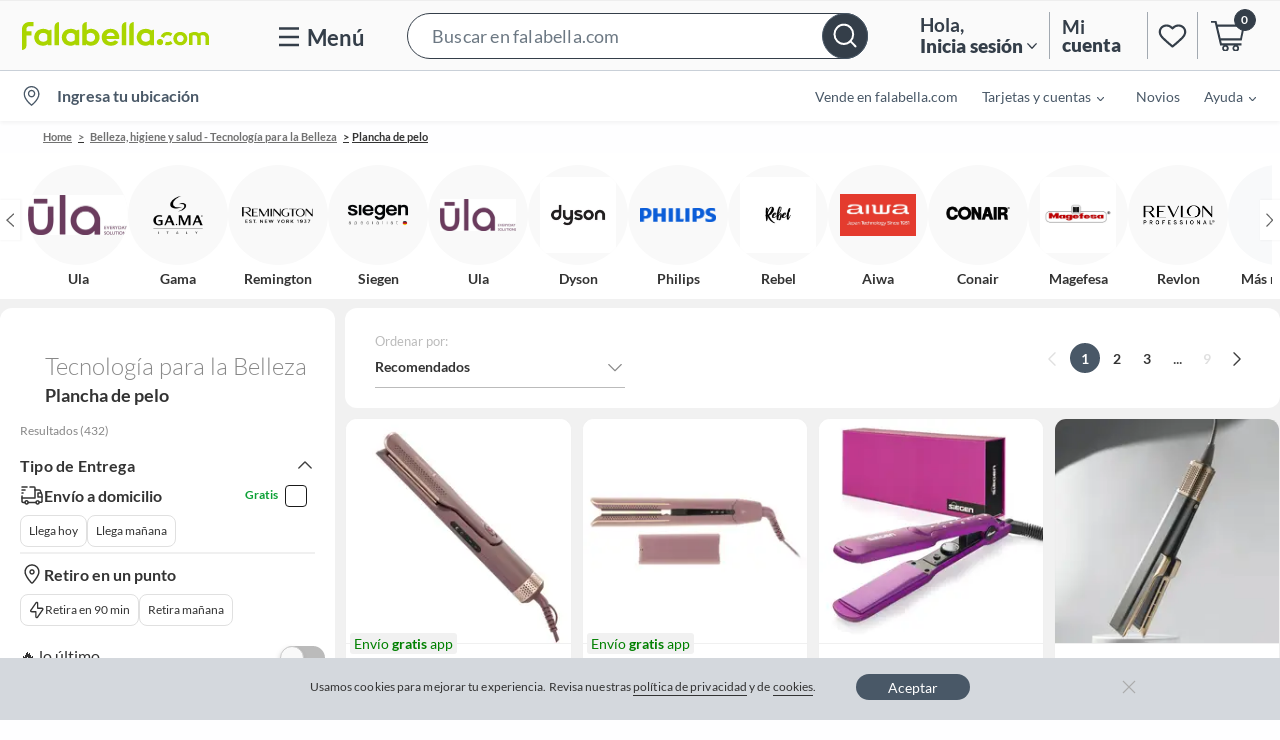

--- FILE ---
content_type: text/html; charset=utf-8
request_url: https://www.google.com/recaptcha/api2/aframe
body_size: 135
content:
<!DOCTYPE HTML><html><head><meta http-equiv="content-type" content="text/html; charset=UTF-8"></head><body><script nonce="XV8tryWLX9tNawGeocdJYQ">/** Anti-fraud and anti-abuse applications only. See google.com/recaptcha */ try{var clients={'sodar':'https://pagead2.googlesyndication.com/pagead/sodar?'};window.addEventListener("message",function(a){try{if(a.source===window.parent){var b=JSON.parse(a.data);var c=clients[b['id']];if(c){var d=document.createElement('img');d.src=c+b['params']+'&rc='+(localStorage.getItem("rc::a")?sessionStorage.getItem("rc::b"):"");window.document.body.appendChild(d);sessionStorage.setItem("rc::e",parseInt(sessionStorage.getItem("rc::e")||0)+1);localStorage.setItem("rc::h",'1769445925595');}}}catch(b){}});window.parent.postMessage("_grecaptcha_ready", "*");}catch(b){}</script></body></html>

--- FILE ---
content_type: text/javascript
request_url: https://static.falabella.io/falabella-b2c-ui/5d0c77ee/_next/static/chunks/371-7cb4b6e49a2494dd.js
body_size: 60143
content:
(self.webpackChunk_N_E=self.webpackChunk_N_E||[]).push([[371],{100:function(e,t,n){"use strict";n.d(t,{Z:function(){return eu}});var r,i,a,l,o=n(5893),s=n(7294),c=n(3454),d={},u=(i||(i=1,r=function(){if(a)return d;a=1;var e,t=s&&"object"==typeof s&&"default"in s?s:{default:s},n=void 0!==c&&c.env&&!0,r=function(e){return"[object String]"===Object.prototype.toString.call(e)},i=function(){function e(e){var t=void 0===e?{}:e,i=t.name,a=void 0===i?"stylesheet":i,o=t.optimizeForSpeed,s=void 0===o?n:o;l(r(a),"`name` must be a string"),this._name=a,this._deletedRulePlaceholder="#"+a+"-deleted-rule____{}",l("boolean"==typeof s,"`optimizeForSpeed` must be a boolean"),this._optimizeForSpeed=s,this._serverSheet=void 0,this._tags=[],this._injected=!1,this._rulesCount=0;var c="undefined"!=typeof window&&document.querySelector('meta[property="csp-nonce"]');this._nonce=c?c.getAttribute("content"):null}var t,i,a=e.prototype;return a.setOptimizeForSpeed=function(e){l("boolean"==typeof e,"`setOptimizeForSpeed` accepts a boolean"),l(0===this._rulesCount,"optimizeForSpeed cannot be when rules have already been inserted"),this.flush(),this._optimizeForSpeed=e,this.inject()},a.isOptimizeForSpeed=function(){return this._optimizeForSpeed},a.inject=function(){var e=this;if(l(!this._injected,"sheet already injected"),this._injected=!0,"undefined"!=typeof window&&this._optimizeForSpeed){this._tags[0]=this.makeStyleTag(this._name),this._optimizeForSpeed="insertRule"in this.getSheet(),this._optimizeForSpeed||(n||console.warn("StyleSheet: optimizeForSpeed mode not supported falling back to standard mode."),this.flush(),this._injected=!0);return}this._serverSheet={cssRules:[],insertRule:function(t,n){return"number"==typeof n?e._serverSheet.cssRules[n]={cssText:t}:e._serverSheet.cssRules.push({cssText:t}),n},deleteRule:function(t){e._serverSheet.cssRules[t]=null}}},a.getSheetForTag=function(e){if(e.sheet)return e.sheet;for(var t=0;t<document.styleSheets.length;t++)if(document.styleSheets[t].ownerNode===e)return document.styleSheets[t]},a.getSheet=function(){return this.getSheetForTag(this._tags[this._tags.length-1])},a.insertRule=function(e,t){if(l(r(e),"`insertRule` accepts only strings"),"undefined"==typeof window)return"number"!=typeof t&&(t=this._serverSheet.cssRules.length),this._serverSheet.insertRule(e,t),this._rulesCount++;if(this._optimizeForSpeed){var i=this.getSheet();"number"!=typeof t&&(t=i.cssRules.length);try{i.insertRule(e,t)}catch(a){return n||console.warn(`StyleSheet: illegal rule: 

`+e+`

See https://stackoverflow.com/q/20007992 for more info`),-1}}else{var o=this._tags[t];this._tags.push(this.makeStyleTag(this._name,e,o))}return this._rulesCount++},a.replaceRule=function(e,t){if(this._optimizeForSpeed||"undefined"==typeof window){var r="undefined"!=typeof window?this.getSheet():this._serverSheet;if(t.trim()||(t=this._deletedRulePlaceholder),!r.cssRules[e])return e;r.deleteRule(e);try{r.insertRule(t,e)}catch(i){n||console.warn(`StyleSheet: illegal rule: 

`+t+`

See https://stackoverflow.com/q/20007992 for more info`),r.insertRule(this._deletedRulePlaceholder,e)}}else{var a=this._tags[e];l(a,"old rule at index `"+e+"` not found"),a.textContent=t}return e},a.deleteRule=function(e){if("undefined"==typeof window){this._serverSheet.deleteRule(e);return}if(this._optimizeForSpeed)this.replaceRule(e,"");else{var t=this._tags[e];l(t,"rule at index `"+e+"` not found"),t.parentNode.removeChild(t),this._tags[e]=null}},a.flush=function(){this._injected=!1,this._rulesCount=0,"undefined"!=typeof window?(this._tags.forEach(function(e){return e&&e.parentNode.removeChild(e)}),this._tags=[]):this._serverSheet.cssRules=[]},a.cssRules=function(){var e=this;return"undefined"==typeof window?this._serverSheet.cssRules:this._tags.reduce(function(t,n){return n?t=t.concat(Array.prototype.map.call(e.getSheetForTag(n).cssRules,function(t){return t.cssText===e._deletedRulePlaceholder?null:t})):t.push(null),t},[])},a.makeStyleTag=function(e,t,n){t&&l(r(t),"makeStyleTag accepts only strings as second parameter");var i=document.createElement("style");this._nonce&&i.setAttribute("nonce",this._nonce),i.type="text/css",i.setAttribute("data-"+e,""),t&&i.appendChild(document.createTextNode(t));var a=document.head||document.getElementsByTagName("head")[0];return n?a.insertBefore(i,n):a.appendChild(i),i},function(e,t){for(var n=0;n<t.length;n++){var r=t[n];r.enumerable=r.enumerable||!1,r.configurable=!0,"value"in r&&(r.writable=!0),Object.defineProperty(e,r.key,r)}}(e.prototype,[{key:"length",get:function(){return this._rulesCount}}]),e}();function l(e,t){if(!e)throw Error("StyleSheet: "+t+".")}var o=function(e){for(var t=5381,n=e.length;n;)t=33*t^e.charCodeAt(--n);return t>>>0},u={};function p(e,t){if(!t)return"jsx-"+e;var n=String(t),r=e+n;return u[r]||(u[r]="jsx-"+o(e+"-"+n)),u[r]}function h(e,t){"undefined"==typeof window&&(t=(n=t).replace(/\/style/gi,"\\/style"));var n,r=e+t;return u[r]||(u[r]=t.replace(/__jsx-style-dynamic-selector/g,e)),u[r]}var f=function(){function e(e){var t=void 0===e?{}:e,n=t.styleSheet,r=void 0===n?null:n,a=t.optimizeForSpeed,l=void 0!==a&&a;this._sheet=r||new i({name:"styled-jsx",optimizeForSpeed:l}),this._sheet.inject(),r&&"boolean"==typeof l&&(this._sheet.setOptimizeForSpeed(l),this._optimizeForSpeed=this._sheet.isOptimizeForSpeed()),this._fromServer=void 0,this._indices={},this._instancesCounts={}}var n=e.prototype;return n.add=function(e){var t=this;void 0===this._optimizeForSpeed&&(this._optimizeForSpeed=Array.isArray(e.children),this._sheet.setOptimizeForSpeed(this._optimizeForSpeed),this._optimizeForSpeed=this._sheet.isOptimizeForSpeed()),"undefined"==typeof window||this._fromServer||(this._fromServer=this.selectFromServer(),this._instancesCounts=Object.keys(this._fromServer).reduce(function(e,t){return e[t]=0,e},{}));var n=this.getIdAndRules(e),r=n.styleId,i=n.rules;if(r in this._instancesCounts){this._instancesCounts[r]+=1;return}var a=i.map(function(e){return t._sheet.insertRule(e)}).filter(function(e){return -1!==e});this._indices[r]=a,this._instancesCounts[r]=1},n.remove=function(e){var t=this,n=this.getIdAndRules(e).styleId;if(function(e,t){if(!e)throw Error("StyleSheetRegistry: "+t+".")}(n in this._instancesCounts,"styleId: `"+n+"` not found"),this._instancesCounts[n]-=1,this._instancesCounts[n]<1){var r=this._fromServer&&this._fromServer[n];r?(r.parentNode.removeChild(r),delete this._fromServer[n]):(this._indices[n].forEach(function(e){return t._sheet.deleteRule(e)}),delete this._indices[n]),delete this._instancesCounts[n]}},n.update=function(e,t){this.add(t),this.remove(e)},n.flush=function(){this._sheet.flush(),this._sheet.inject(),this._fromServer=void 0,this._indices={},this._instancesCounts={}},n.cssRules=function(){var e=this,t=this._fromServer?Object.keys(this._fromServer).map(function(t){return[t,e._fromServer[t]]}):[],n=this._sheet.cssRules();return t.concat(Object.keys(this._indices).map(function(t){return[t,e._indices[t].map(function(e){return n[e].cssText}).join(e._optimizeForSpeed?"":`
`)]}).filter(function(e){return!!e[1]}))},n.styles=function(e){var n,r;return n=this.cssRules(),void 0===(r=e)&&(r={}),n.map(function(e){var n=e[0],i=e[1];return t.default.createElement("style",{id:"__"+n,key:"__"+n,nonce:r.nonce?r.nonce:void 0,dangerouslySetInnerHTML:{__html:i}})})},n.getIdAndRules=function(e){var t=e.children,n=e.dynamic,r=e.id;if(n){var i=p(r,n);return{styleId:i,rules:Array.isArray(t)?t.map(function(e){return h(i,e)}):[h(i,t)]}}return{styleId:p(r),rules:Array.isArray(t)?t:[t]}},n.selectFromServer=function(){return Array.prototype.slice.call(document.querySelectorAll('[id^="__jsx-"]')).reduce(function(e,t){return e[t.id.slice(2)]=t,e},{})},e}(),m=s.createContext(null);function _(){return new f}function C(){return s.useContext(m)}m.displayName="StyleSheetContext";var y=t.default.useInsertionEffect||t.default.useLayoutEffect,x="undefined"!=typeof window?_():void 0;function v(e){var t=x||C();return t?"undefined"==typeof window?(t.add(e),null):(y(function(){return t.add(e),function(){t.remove(e)}},[e.id,String(e.dynamic)]),null):null}return v.dynamic=function(e){return e.map(function(e){var t;return p(e[0],e[1])}).join(" ")},d.StyleRegistry=function(e){var n=e.registry,r=e.children,i=s.useContext(m),a=s.useState(function(){return i||n||_()})[0];return t.default.createElement(m.Provider,{value:a},r)},d.createStyleRegistry=_,d.style=v,d.useStyleRegistry=C,d}().style),r);let p=u&&u.__esModule&&Object.prototype.hasOwnProperty.call(u,"default")?u.default:u;var h,f=((h=f||{}).cmrPrice="cmrPrice",h.internetPrice="internetPrice",h.normalPrice="normalPrice",h);let m={"PRECIO+PRO":"PRECIO+PRO",CES_ORO:"CES_ORO",CES_BLACK:"CES_BLACK",CES_PLATA:"CES_PLATA",VOLUME:"volume",BULKPRICE:"BULKPRICE"},_={INTERNET_PRICE:"internetPrice",EVENT_PRICE:"eventPrice",CMR_PRICE:"cmrPrice",M2_UNIT:"caja",CES_PRICE:"ces",PRO_PRICE:"PRECIO+PRO",WHOLESALE:"wholesale",WHOLESALE_FROM_EACH_TEXT:{">=":"Desde","=":"Cada"},VOLUME:"volume",BULKPRICE:"BULKPRICE",UNIT:"unidades",MEDIUM_SIZE:"mediumSize",SMALL_SIZE:"smallSize",XSMALL_SIZE:"extraSmall",ALLOWED_NORMAL_PRICES:["normalPrice","internetPrice"],MXN:"mxn",MX$:"mx$",ALLOWED_REGIONS_FOR_PUM_PRICE:["cl"],COMBO_LABEL:"Combo",TOTAL_POR_SEPARADO_LABEL:"Total por separado"},C=(e,t)=>"string"==typeof e?e:t?t[e]||"":x[e]||"",y=(e=[],t)=>e.map(({type:e,...n})=>({type:C(e,t),...n})),x={1:f.cmrPrice,2:f.normalPrice,3:f.internetPrice,4:f.normalPrice},v=e=>{var t;return null!=(t=null==e?void 0:e.price)&&t[0]&&parseFloat(e.price[0])||1/0},g=({campaingnKey:e,type:t,variant:n,promotions:r})=>{var i,a,l,o,s,c,d,u,p,h;let f=r.find(t=>{var n;return(null==(n=t.campaignName)?void 0:n.toLowerCase())===(null==e?void 0:e.toLowerCase())});if(!f)return null;let _=null==(i=f.prices)?void 0:i[0];if(!_)return null;let C=null==(a=null==f?void 0:f.metadata)?void 0:a.discountPercent,y=null!=(o=null==(l=null==f?void 0:f.metadata)?void 0:l.quantityToBuyValue)?o:"",x="number"==typeof C?`-${C}%`:C,v=null!=(c=null==(s=null==f?void 0:f.metadata)?void 0:s.quantityToBuyOperator)?c:"",g=n||(null==m?void 0:m[null!=(d=f.campaignName)?d:""]);return{...null!=_?_:{},symbol:null!=(u=null==_?void 0:_.symbol)?u:"",price:null!=(p=null==_?void 0:_.price)?p:["0"],type:t,...f,prices:null!=(h=f.prices)?h:[],variant:g,discount:x,quantityToBuyValue:y,quantityToBuyOperator:v}},E=e=>_.ALLOWED_NORMAL_PRICES.includes(e.type),b=e=>1===e.filter(e=>E(e)).length,w=e=>{let t=y(e,x);return t.length?t:e},S=({priceList:e,discountBadge:t,promotions:n=[],isUserLoggedIn:r=!1,userSegments:i=[],cesSegment:a={},regionCode:l="cl"})=>{var o,s;if(!Array.isArray(e)||0===e.length)return{priceList:[],iconsList:[],badges:[]};let c=e.map(e=>e.icons).filter(e=>!!(e&&e.trim())),d=[],u=[...e],p="";null!=t&&t.label&&d.push({discount:t.label,variant:"discount",...t.styles?{styles:t.styles}:{}});let h=u.filter(e=>e.type!==_.CMR_PRICE),f=h.length?h.reduce((e,t)=>v(t)<v(e)?t:e):null,m;if(r&&n.length>0&&i.length>0&&Object.keys(a).length>0){let C=i.find(e=>e.name&&a[e.name]);if(C){let y=a[C.name],x=!1,S=g({campaingnKey:y,type:"ces",promotions:n});if(S&&v(S)<v(f)){u.push(S),m=S;let k=!b(u)&&u.find(e=>e.type===_.INTERNET_PRICE)||u.find(e=>e.type===_.EVENT_PRICE);if(k&&v(S)<v(k)&&(u.splice(u.indexOf(k),1),x=!0),b(u)){let j=u.findIndex(e=>E(e));u[j].crossed=!0}if(x){let R=d.findIndex(e=>"discount"===e.variant);-1!==R&&d.splice(R,1)}}}}let L=g({campaingnKey:_.PRO_PRICE,type:"cl"===l?"wholesale":"volume",variant:"pe"===l?"volume":void 0,promotions:n});L&&v(L)<v(f)&&v(L)<v(m)&&u.push(L);let F=g({campaingnKey:_.BULKPRICE,type:"BULKPRICE",promotions:n});F&&v(F)<v(f)&&u.push(F);let W=g({campaingnKey:_.MXN,type:"cl"===l?"wholesale":"volume",variant:"pe"===l?"volume":void 0,promotions:n}),M=g({campaingnKey:_.MX$,type:"cl"===l?"wholesale":"volume",variant:"pe"===l?"volume":void 0,promotions:n}),A=[W,M].filter(Boolean);A.length&&(p=null!=(s=null==(o=A.reduce((e,t)=>v(e)<v(t)?e:t).badge)?void 0:o.displayName)?s:"");let D=w(u);return D.sort((e,t)=>v(e)-v(t)),{priceList:D,iconsList:c,badges:d,description:p}};function k(e){var t,n,r="";if("string"==typeof e||"number"==typeof e)r+=e;else if("object"==typeof e){if(Array.isArray(e)){var i=e.length;for(t=0;t<i;t++)e[t]&&(n=k(e[t]))&&(r&&(r+=" "),r+=n)}else for(n in e)e[n]&&(r&&(r+=" "),r+=n)}return r}let j=function(){for(var e,t,n=0,r="",i=arguments.length;n<i;n++)(e=arguments[n])&&(t=k(e))&&(r&&(r+=" "),r+=t);return r},R="#dddddd",L="#BC001C",F="#E40046",W="#fefeff",M="#333333",A="#717171",D="#1d1d1d",P="#D9A61A",T="#FFCE47",O="'Lato', sans-serif",N="12px",z="14px",V="16px",I="24px",H=[".cross-price-item.jsx-2169187419{display:-webkit-box;display:-webkit-flex;display:-ms-flexbox;display:flex;-webkit-align-items:center;-webkit-box-align:center;-ms-flex-align:center;align-items:center;}",`.cross-price-item.jsx-2169187419 .price-symbol.jsx-2169187419{color:${M};font-family:${O};font-weight:700;font-size:${V};margin-right:2px;}`,`.cross-price-item.jsx-2169187419 .price-value.jsx-2169187419{color:${M};font-family:${O};font-weight:700;font-size:${I};}`,`.cross-price-item.jsx-2169187419 .shade-red-text.jsx-2169187419{color:${F};}`,`.cross-price-item.jsx-2169187419 .crossed.jsx-2169187419{-webkit-text-decoration:line-through;text-decoration:line-through;-webkit-text-decoration-thickness:1.5px;text-decoration-thickness:1.5px;-webkit-text-decoration-color:${A};text-decoration-color:${A};color:${A};font-weight:400;font-size:${V};margin-right:0;}`,`.cross-price-item.jsx-2169187419 .small-text.jsx-2169187419{line-height:1;font-size:${z};}`,`.cross-medium-size-price.jsx-2169187419 .price-symbol.jsx-2169187419{font-size:${z};}`,`.cross-medium-size-price.jsx-2169187419 .price-value.jsx-2169187419{font-size:${V};}`,`.cross-medium-size-price.jsx-2169187419 .crossed.jsx-2169187419{font-size:${z};}`,`.cross-medium-size-price.jsx-2169187419 .small-text.jsx-2169187419{font-size:${N};}`,`.cross-small-size-price.jsx-2169187419 .price-symbol.jsx-2169187419{font-size:${N};}`,`.cross-small-size-price.jsx-2169187419 .price-value.jsx-2169187419{font-size:${z};}`,`.cross-small-size-price.jsx-2169187419 .crossed.jsx-2169187419{font-size:${N};}`,`.cross-small-size-price.jsx-2169187419 .small-text.jsx-2169187419{font-size:${N};}`,`.cross-extra-small-size.jsx-2169187419 .price-symbol.jsx-2169187419{font-size:${N};}`,`.cross-extra-small-size.jsx-2169187419 .price-value.jsx-2169187419{font-size:${N};}`,`.cross-extra-small-size.jsx-2169187419 .crossed.jsx-2169187419{font-size:${N};}`,`.cross-extra-small-size.jsx-2169187419 .small-text.jsx-2169187419{font-size:${N};}`];H.__hash="2169187419";let B=({priceInfo:e,sizeType:t,priceRef:n})=>(()=>{var r;let i=[_.CMR_PRICE],a=t===_.MEDIUM_SIZE,l=t===_.SMALL_SIZE,s=t===_.XSMALL_SIZE;return(0,o.jsxs)(o.Fragment,{children:[(0,o.jsx)(p,{id:H.__hash,children:H}),(0,o.jsxs)("div",{"data-testid":"cross-price-item-container",ref:n,className:`jsx-${H.__hash} `+(j("cross-price-item",{"cross-medium-size-price":a,"cross-small-size-price":l,"cross-extra-small-size":s})||""),children:[(0,o.jsx)("span",{"data-testid":"price-symbol",className:`jsx-${H.__hash} `+(j("price-symbol",{crossed:e.crossed,"shade-red-text":i.includes(e.type),"small-text":e.crossed})||""),children:null==e?void 0:e.symbol}),(0,o.jsx)("span",{"data-testid":"price-value",className:`jsx-${H.__hash} `+(j("price-value",{crossed:e.crossed,"shade-red-text":i.includes(e.type)})||""),children:(null==(r=null==e?void 0:e.price)?void 0:r[0])||(null==e?void 0:e.originalPrice)})]})]})})(),Z=[".cross-price-item.jsx-3175603609{display:-webkit-box;display:-webkit-flex;display:-ms-flexbox;display:flex;-webkit-align-items:center;-webkit-box-align:center;-ms-flex-align:center;align-items:center;}",`.cross-price-item.jsx-3175603609 .price-symbol.jsx-3175603609{color:${M};font-family:${O};font-weight:700;font-size:${V};margin-right:2px;}`,`.cross-price-item.jsx-3175603609 .price-value.jsx-3175603609{color:${M};font-family:${O};font-weight:700;font-size:${I};}`,`.cross-price-item.jsx-3175603609 .price-label.jsx-3175603609{margin:0 5px;color:${M};font-family:${O};font-weight:700;font-size:${z};}`,`.cross-price-item.jsx-3175603609 .shade-red-text.jsx-3175603609{color:${F};}`,`.cross-price-item.jsx-3175603609 .crossed.jsx-3175603609{-webkit-text-decoration:line-through;text-decoration:line-through;-webkit-text-decoration-thickness:1.5px;text-decoration-thickness:1.5px;-webkit-text-decoration-color:${A};text-decoration-color:${A};color:${A};font-weight:400;font-size:${V};margin-right:0;}`,`.cross-price-item.jsx-3175603609 .small-text.jsx-3175603609{line-height:1;font-size:${N};}`,`.cross-price-item.jsx-3175603609 .text-gray.jsx-3175603609{color:${A};}`,`.cross-medium-size-price.jsx-3175603609 .price-symbol.jsx-3175603609{font-size:${z};}`,`.cross-medium-size-price.jsx-3175603609 .price-value.jsx-3175603609{font-size:${V};}`,`.cross-medium-size-price.jsx-3175603609 .crossed.jsx-3175603609{font-size:${z};}`,`.cross-medium-size-price.jsx-3175603609 .small-text.jsx-3175603609{font-size:${N};}`,`.cross-small-size-price.jsx-3175603609 .price-symbol.jsx-3175603609{font-size:${N};}`,`.cross-small-size-price.jsx-3175603609 .price-value.jsx-3175603609{font-size:${z};}`,`.cross-small-size-price.jsx-3175603609 .crossed.jsx-3175603609{font-size:${N};}`,`.cross-small-size-price.jsx-3175603609 .small-text.jsx-3175603609{font-size:${N};}`,`.cross-extra-small-size.jsx-3175603609 .price-symbol.jsx-3175603609{font-size:${N};}`,`.cross-extra-small-size.jsx-3175603609 .price-value.jsx-3175603609{font-size:${N};}`,`.cross-extra-small-size.jsx-3175603609 .crossed.jsx-3175603609{font-size:${N};}`,`.cross-extra-small-size.jsx-3175603609 .small-text.jsx-3175603609{font-size:${N};}`];Z.__hash="3175603609";let $=({priceInfo:e,sizeType:t,comboData:n})=>{var r,i,a,l;let s=t===_.MEDIUM_SIZE,c=t===_.SMALL_SIZE,d=t===_.XSMALL_SIZE,[u,h]=null!=(i=null==(r=null==n?void 0:n.totalPrice)?void 0:r.split(" "))?i:[],f=({symbol:e,value:t,label:n,crossed:r})=>(0,o.jsxs)(o.Fragment,{children:[(0,o.jsx)(p,{id:Z.__hash,children:Z}),(0,o.jsxs)("div",{"data-testid":"cross-price-item-container",className:`jsx-${Z.__hash} `+(j("cross-price-item",{"cross-medium-size-price":s,"cross-small-size-price":c,"cross-extra-small-size":d})||""),children:[(0,o.jsx)("span",{"data-testid":"price-symbol",className:`jsx-${Z.__hash} `+(j("price-symbol",{crossed:r,"small-text":r})||""),children:e}),(0,o.jsx)("span",{"data-testid":"price-value",className:`jsx-${Z.__hash} `+(j("price-value",{crossed:r})||""),children:t}),(0,o.jsx)("span",{"data-testid":"price-label",className:`jsx-${Z.__hash} `+(j("price-label",{"small-text":r,"text-gray":r})||""),children:n})]})]});return(0,o.jsxs)("div",{"data-testid":"cross-combo-price",className:`jsx-${Z.__hash} cross-combo-price`,children:[(0,o.jsx)(p,{id:Z.__hash,children:Z}),f({symbol:e.symbol,value:null!=(l=null==(a=e.price)?void 0:a[0])?l:e.originalPrice,label:n.showTotalPrice?_.COMBO_LABEL:_.TOTAL_POR_SEPARADO_LABEL,crossed:e.crossed}),n.showTotalPrice&&f({symbol:u,value:h,label:_.TOTAL_POR_SEPARADO_LABEL,crossed:!0})]})},X=e=>s.createElement("svg",{viewBox:"0 0 10 10",fill:"none",xmlns:"http://www.w3.org/2000/svg",...e},s.createElement("path",{d:"M8.09019 0.132675L9.82487 1.86735L6.66811 5.0241L9.91506 8.27105L8.22857 9.95754L4.98162 6.71059L1.82487 9.86735L0.0901935 8.13267L3.24695 4.97592L0 1.72897L1.68649 0.0424805L4.93344 3.28943L8.09019 0.132675Z",fill:"currentColor"})),G={default:{discount:{background:F,textColor:"#ffffff",type:"discount"},"PRECIO+PRO":{background:L,textColor:W,label1:"Precio Mayorista",label2:"",type:"PRECIO+PRO"},BULKPRICE:{background:L,textColor:W,label1:"Precio Mayorista",label2:"",type:"BULKPRICE"},volume:{background:"#0D151C",textColor:W,label1:"Precio",label2:"Volumen",type:"volume"},CES_BLACK:{background:D,textColor:W,label1:"CES BLACK",label2:"",type:"CES_BLACK"},CES_ORO:{background:P,textColor:D,label1:"CES ORO",label2:"",type:"CES_ORO"},CES_PLATA:{background:P,textColor:D,type:"CES_ORO"}},MX:{discount:{background:T,textColor:M,type:"discount"},"PRECIO+PRO":{background:T,textColor:M,label1:"Precio mayoreo",label2:"",type:"PRECIO+PRO"}}},K=[`.badge.jsx-3666851326{display:-webkit-box;display:-webkit-flex;display:-ms-flexbox;display:flex;-webkit-align-items:center;-webkit-box-align:center;-ms-flex-align:center;align-items:center;border-radius:5px;padding:0 4px;height:18px;font-family:${O};font-size:${N};font-weight:bold;box-sizing:border-box;}`,".badge-content.jsx-3666851326{display:-webkit-box;display:-webkit-flex;display:-ms-flexbox;display:flex;-webkit-align-items:center;-webkit-box-align:center;-ms-flex-align:center;align-items:center;-webkit-box-pack:center;-webkit-justify-content:center;-ms-flex-pack:center;justify-content:center;gap:2px;height:18px;}",".no-border-right.jsx-3666851326{border-top-right-radius:0;border-bottom-right-radius:0;}",".no-border-left.jsx-3666851326{border-top-left-radius:0;border-bottom-left-radius:0;}",".cross.jsx-3666851326{color:#FDDE00;display:-webkit-box;display:-webkit-flex;display:-ms-flexbox;display:flex;-webkit-align-items:center;-webkit-box-align:center;-ms-flex-align:center;align-items:center;margin:0 1px;}"];K.__hash="3666851326";let U=(e,t)=>{var n,r;let i=(null==t?void 0:t.toUpperCase())||"default";return null!=(r=null==(n=G[i])?void 0:n[e])?r:G.default[e]},q=({variant:e="discount",discount:t,backgroundColor:n,textColor:r,style:i,regionCode:a})=>{let l=U(e,a),s={backgroundColor:n||l.background,color:r||l.textColor,...i},{label1:c="",label2:d="",type:u}=l,h=c&&t;return(0,o.jsxs)(o.Fragment,{children:[(0,o.jsx)(p,{id:K.__hash,children:K}),(0,o.jsxs)("span",{className:`jsx-${K.__hash} badge-content`,children:[c&&(0,o.jsxs)("span",{style:s,className:`jsx-${K.__hash} `+(j("badge",{"no-border-right":h})||""),children:[c,["volume"].includes(u)&&(0,o.jsx)(o.Fragment,{children:(0,o.jsx)("span",{className:`jsx-${K.__hash} cross`,children:(0,o.jsx)(X,{width:10,height:10,"data-testid":"cross-icon"})})}),d]}),t&&(0,o.jsx)("span",{style:s,className:`jsx-${K.__hash} `+(j("badge",{"no-border-left":h})||""),children:t})]})]})},Y=e=>s.createElement("svg",{viewBox:"0 0 72 16",fill:"none",xmlns:"http://www.w3.org/2000/svg",...e},s.createElement("path",{fillRule:"evenodd",clipRule:"evenodd",d:"M6.07532 0L0.5 5.37075V15.0588H17.4624V0H6.07532Z",fill:"#FFFFFF"}),s.createElement("path",{fillRule:"evenodd",clipRule:"evenodd",d:"M18.4047 0V16H66.818L72.1188 10.5594V0H18.4047Z",fill:"#DC0022"}),s.createElement("path",{fillRule:"evenodd",clipRule:"evenodd",d:"M5.99214 0L0.5 5.64546V16H17.4624V0H5.99214ZM1.17857 5.93352L6.27399 0.6962H16.7841V15.3038H1.17857V5.93352Z",fill:"#DC0022"}),s.createElement("path",{fillRule:"evenodd",clipRule:"evenodd",d:"M24.6814 10.6913C24.7327 10.8717 24.6301 11.053 24.4441 11.1055C24.2688 11.1586 24.0932 11.053 24.0416 10.8717C24.0416 10.8717 23.9077 10.3511 23.7119 9.62968H21.7102C21.5143 10.3511 21.3796 10.8717 21.3796 10.8717C21.3285 11.053 21.1529 11.1586 20.9677 11.1055C20.7919 11.053 20.6895 10.8717 20.7403 10.6913L22.3911 4.53293C22.4323 4.38441 22.5667 4.27881 22.7113 4.27881C22.8553 4.27881 22.9895 4.38441 23.0306 4.53293L24.6814 10.6913ZM23.5261 8.95006C23.2474 7.89886 22.9173 6.66695 22.7113 5.89189C22.5044 6.66695 22.1744 7.89886 21.8956 8.95006H23.5261Z",fill:"#FFFFFF"}),s.createElement("path",{fillRule:"evenodd",clipRule:"evenodd",d:"M27.1266 11.1156C26.2599 11.1156 25.5581 10.3939 25.5581 9.50221V4.61779C25.5581 4.4272 25.7027 4.2784 25.8887 4.2784C26.0742 4.2784 26.2185 4.4272 26.2185 4.61779V9.50221C26.2185 10.022 26.6207 10.436 27.1266 10.436C27.6215 10.436 28.035 10.022 28.035 9.50221V4.61779C28.035 4.4272 28.1793 4.2784 28.3648 4.2784C28.5508 4.2784 28.6951 4.4272 28.6951 4.61779V9.50221C28.6951 10.3939 27.9933 11.1156 27.1266 11.1156ZM26.3628 3.46071C26.2393 3.3232 26.2498 3.11031 26.3943 2.98296L27.4259 2.02776C27.5598 1.89986 27.7658 1.92132 27.8904 2.05967C28.0139 2.19718 27.9933 2.41007 27.8591 2.53713L26.8276 3.49233C26.6934 3.62052 26.4873 3.60951 26.3628 3.46071Z",fill:"#FFFFFF"}),s.createElement("path",{fillRule:"evenodd",clipRule:"evenodd",d:"M32.9348 10.9246C32.9348 10.9246 31.4385 7.7394 30.676 6.10401V10.7761C30.676 10.9667 30.5312 11.1155 30.3454 11.1155C30.16 11.1155 30.0154 10.9667 30.0154 10.7761V4.61771C30.0154 4.45874 30.1183 4.32039 30.2733 4.28877C30.4179 4.25686 30.5723 4.3314 30.6445 4.46919C30.6445 4.46919 32.1301 7.65441 32.9041 9.28924V4.61771C32.9041 4.42684 33.0481 4.27832 33.2341 4.27832C33.4199 4.27832 33.5639 4.42684 33.5639 4.61771V10.7761C33.5639 10.9351 33.461 11.0731 33.306 11.105C33.162 11.1471 33.007 11.063 32.9348 10.9246Z",fill:"#FFFFFF"}),s.createElement("path",{fillRule:"evenodd",clipRule:"evenodd",d:"M36.9478 10.7763V4.61794C36.9478 4.45898 37.0512 4.32091 37.2062 4.289C37.35 4.25738 37.5052 4.33107 37.5768 4.46943C37.5768 4.46943 38.5261 6.55093 38.9289 7.43131C39.3311 6.55093 40.2801 4.46943 40.2801 4.46943C40.3421 4.33107 40.4965 4.25738 40.6518 4.289C40.7959 4.32091 40.9097 4.45898 40.9097 4.61794V10.7763C40.9097 10.9672 40.7544 11.1157 40.5791 11.1157C40.3939 11.1157 40.2494 10.9672 40.2494 10.7763V6.13672C39.7643 7.18736 39.2274 8.37691 39.2274 8.37691C39.1662 8.4938 39.0526 8.56778 38.9289 8.56778C38.7947 8.56778 38.6811 8.4938 38.6293 8.37691C38.6293 8.37691 38.0822 7.18736 37.6079 6.13672V10.7763C37.6079 10.9672 37.4531 11.1157 37.2781 11.1157C37.0921 11.1157 36.9478 10.9672 36.9478 10.7763Z",fill:"#FFFFFF"}),s.createElement("path",{fillRule:"evenodd",clipRule:"evenodd",d:"M45.81 10.6911C45.8613 10.8715 45.7587 11.0528 45.5726 11.1053C45.3973 11.1584 45.2215 11.0528 45.1702 10.8715C45.1702 10.8715 45.0363 10.3508 44.8404 9.62944H42.8381C42.6428 10.3508 42.5084 10.8715 42.5084 10.8715C42.4571 11.0528 42.2817 11.1584 42.096 11.1053C41.9201 11.0528 41.8181 10.8715 41.8691 10.6911L43.5196 4.53268C43.5611 4.38417 43.6952 4.27857 43.8401 4.27857C43.9833 4.27857 44.118 4.38417 44.1589 4.53268L45.81 10.6911ZM44.6031 2.05955C44.7271 2.19706 44.7161 2.40939 44.5718 2.5373L43.5402 3.4925C43.4061 3.6204 43.2 3.60939 43.076 3.46087C42.9517 3.32252 42.9624 3.11019 43.1067 2.98313L44.1386 2.02765C44.2722 1.90003 44.4791 1.9212 44.6031 2.05955ZM44.6544 8.94981C44.3759 7.89861 44.0456 6.66671 43.8401 5.89165C43.6329 6.66671 43.3029 7.89861 43.0244 8.94981H44.6544Z",fill:"#FFFFFF"}),s.createElement("path",{fillRule:"evenodd",clipRule:"evenodd",d:"M48.9255 9.52305C48.9463 9.24719 48.8533 8.96032 48.6574 8.75929L47.0064 7.01717C46.6974 6.68823 46.532 6.23195 46.5732 5.77595C46.6042 5.3078 46.8313 4.88343 47.1924 4.60757C47.543 4.33171 48.0072 4.21425 48.4511 4.31053C48.8843 4.40569 49.266 4.68211 49.4931 5.08531C49.5859 5.24484 49.5346 5.45717 49.3691 5.5526C49.2144 5.64776 49.0081 5.58423 48.9255 5.4247C48.791 5.19176 48.5749 5.03195 48.317 4.97943C48.0591 4.92635 47.7907 4.98988 47.5847 5.14884C47.3778 5.3078 47.2544 5.5526 47.2335 5.81802C47.2135 6.09359 47.3057 6.34884 47.481 6.53971L49.1315 8.29199C49.4517 8.6311 49.6166 9.09867 49.5859 9.57613C49.5444 10.0539 49.3178 10.489 48.9463 10.7761C48.5749 11.0633 48.1008 11.1793 47.6462 11.0839C47.1924 10.9885 46.8003 10.7016 46.563 10.2877C46.4807 10.1183 46.532 9.91637 46.6867 9.82037C46.8412 9.72493 47.0478 9.77802 47.1408 9.94799C47.2747 10.1922 47.5123 10.3622 47.7803 10.4156C48.0486 10.4681 48.3271 10.4046 48.5439 10.2343C48.7707 10.0649 48.9046 9.80992 48.9255 9.52305Z",fill:"#FFFFFF"}),s.createElement("path",{fillRule:"evenodd",clipRule:"evenodd",d:"M55.4659 7.59099C55.7861 7.92021 55.9921 8.36605 55.9921 8.86497V9.4596C55.9921 10.4473 55.208 11.2435 54.2587 11.2435H53.0214C52.7424 11.2435 52.5256 11.0205 52.5256 10.7333V4.66101C52.5256 4.38431 52.7424 4.15137 53.0214 4.15137H54.2587C55.208 4.15137 55.9921 4.94788 55.9921 5.93471V6.31701C55.9921 6.81621 55.7861 7.2725 55.4659 7.59099ZM54.2587 7.08163C54.6716 7.08163 55.0014 6.74139 55.0014 6.31701V5.93471C55.0014 5.51033 54.6716 5.17038 54.2587 5.17038H53.5161V7.08163H54.2587ZM54.2587 8.10064H53.5161V10.2239H54.2587C54.6716 10.2239 55.0014 9.88454 55.0014 9.4596V8.86497C55.0014 8.44059 54.6716 8.10064 54.2587 8.10064Z",fill:"#FFFFFF"}),s.createElement("path",{fillRule:"evenodd",clipRule:"evenodd",d:"M60.7582 10.6378C60.8303 10.9137 60.6764 11.1895 60.4183 11.2649C60.1497 11.3383 59.8813 11.1791 59.8092 10.9137C59.8092 10.9137 59.6855 10.4574 59.5099 9.79951H57.7567C57.5811 10.4574 57.4569 10.9137 57.4569 10.9137C57.3844 11.1791 57.1169 11.3383 56.8486 11.2649C56.5907 11.1895 56.436 10.9137 56.5079 10.6378L58.1581 4.47941C58.2102 4.25692 58.4061 4.1084 58.633 4.1084C58.8602 4.1084 59.0561 4.25692 59.1077 4.47941L60.7582 10.6378ZM59.2317 8.77965C59.0355 8.04694 58.8185 7.23009 58.633 6.53946C58.4473 7.23009 58.2308 8.04694 58.0349 8.77965H59.2317Z",fill:"#FFFFFF"}),s.createElement("path",{fillRule:"evenodd",clipRule:"evenodd",d:"M62.9352 11.0517C62.3977 11.3601 61.7283 11.3601 61.2023 11.0517C60.9647 10.9032 60.8821 10.5955 61.0166 10.3518C61.1505 10.107 61.4602 10.022 61.6973 10.1601C61.9242 10.2984 62.2029 10.2984 62.4402 10.1601C62.6671 10.033 62.8117 9.77776 62.8117 9.50219V4.61776C62.8117 4.3419 63.0282 4.1084 63.3066 4.1084C63.5747 4.1084 63.8019 4.3419 63.8019 4.61776V9.50219C63.8019 10.1386 63.4614 10.7332 62.9352 11.0517Z",fill:"#FFFFFF"}),s.createElement("path",{fillRule:"evenodd",clipRule:"evenodd",d:"M64.7097 9.50219V5.89174C64.7097 4.90463 65.4834 4.1084 66.4428 4.1084C67.402 4.1084 68.1757 4.90463 68.1757 5.89174V9.50219C68.1757 10.4893 67.402 11.2855 66.4428 11.2855C65.4834 11.2855 64.7097 10.4893 64.7097 9.50219ZM65.6999 5.89174V9.50219C65.6999 9.92656 66.0302 10.2668 66.4428 10.2668C66.8549 10.2668 67.1855 9.92656 67.1855 9.50219V5.89174C67.1855 5.46736 66.8549 5.12713 66.4428 5.12713C66.0302 5.12713 65.6999 5.46736 65.6999 5.89174Z",fill:"#FFFFFF"}),s.createElement("path",{fillRule:"evenodd",clipRule:"evenodd",d:"M8.47585 13.1526C8.41247 13.1526 8.35129 13.1277 8.30437 13.0814L3.62496 8.46183C3.5443 8.38277 3.52509 8.25853 3.5775 8.1583C3.62962 8.0575 3.74019 8.00498 3.84883 8.02898L5.43379 8.38362L5.66068 2.9215C5.6637 2.84667 5.69909 2.77693 5.75698 2.73063C5.81487 2.68489 5.88949 2.66766 5.96055 2.68347L14.7002 4.63143C14.7704 4.64752 14.8308 4.69383 14.8653 4.75877C14.8999 4.82427 14.9043 4.90107 14.8788 4.97082L12.9525 10.1554L14.6074 10.5298C14.7158 10.5549 14.7948 10.6509 14.8011 10.765C14.8069 10.8791 14.7386 10.9832 14.6327 11.0199L8.55486 13.1387C8.5288 13.1475 8.50273 13.1526 8.47585 13.1526Z",fill:"#DC0022"}),s.createElement("path",{fillRule:"evenodd",clipRule:"evenodd",d:"M10.6385 9.62192C10.5521 10.1174 10.2715 10.5475 9.84263 10.8061C9.68488 10.9021 9.50545 10.9656 9.33041 11.0009L9.28487 11.2624C9.2278 11.5891 8.91778 11.8121 8.60008 11.7528C8.28237 11.6938 8.06645 11.3748 8.12352 11.0478L8.16879 10.7866C7.84642 10.5924 7.60005 10.2863 7.47769 9.91698C7.36438 9.59707 7.52734 9.25147 7.82749 9.14277C8.13806 9.02615 8.47579 9.18512 8.58855 9.50446C8.66181 9.73034 8.82038 9.78851 8.93836 9.80997C9.01984 9.82521 9.13205 9.82662 9.24838 9.75124C9.41436 9.65721 9.46046 9.50164 9.47308 9.42709C9.48789 9.34267 9.48844 9.17891 9.37348 9.03237L8.39568 7.86907C8.08621 7.49354 7.95589 7.00705 8.03134 6.51971C8.10678 6.03237 8.39541 5.61279 8.8031 5.36997C8.96003 5.27397 9.12135 5.20705 9.29639 5.17175L9.34166 4.9103C9.39873 4.58333 9.70902 4.36084 10.027 4.41957C10.3444 4.4783 10.5601 4.79792 10.503 5.12404L10.458 5.38606C10.7604 5.58653 10.9993 5.88074 11.1255 6.23199C11.229 6.5502 11.0753 6.89778 10.7661 7.00451C10.4646 7.12253 10.1175 6.96215 10.0144 6.64394C9.93591 6.4463 9.80642 6.38418 9.6879 6.36215C9.60614 6.34747 9.50353 6.34747 9.39845 6.41467C9.25167 6.5039 9.20942 6.64055 9.1946 6.72413C9.18198 6.79867 9.17567 6.94267 9.292 7.07961L10.2602 8.2415C10.5864 8.62917 10.7156 9.12554 10.6385 9.62192Z",fill:"#FFFFFF"})),J=e=>s.createElement("svg",{viewBox:"0 0 64 16",fill:"none",xmlns:"http://www.w3.org/2000/svg",...e},s.createElement("path",{fillRule:"evenodd",clipRule:"evenodd",d:"M0.941406 0.941177H64.0002V0H0.941406V0.941177Z",fill:"#DD0021"}),s.createElement("path",{fillRule:"evenodd",clipRule:"evenodd",d:"M0.941406 15.9998H64.0002V15.0586H0.941406V15.9998Z",fill:"#DD0021"}),s.createElement("path",{fillRule:"evenodd",clipRule:"evenodd",d:"M0.481322 8.09836H2.13659C2.80145 8.09836 3.26188 7.75596 3.26188 7.05703C3.26188 6.35783 2.80145 6.01516 2.13659 6.01516H0.481322V8.09836ZM0 5.60156H2.24264C3.14843 5.60156 3.74268 6.13676 3.74268 7.05703C3.74268 7.9773 3.14843 8.51223 2.24264 8.51223H0.481322V10.6952H0V5.60156Z",fill:"#DD0021"}),s.createElement("path",{fillRule:"evenodd",clipRule:"evenodd",d:"M4.94075 8.02094H6.73804C7.32489 8.02094 7.82737 7.64974 7.82737 7.02947C7.82737 6.40867 7.45923 6.01614 6.73804 6.01614H4.94075V8.02094ZM4.45996 5.60254H6.77322C7.60813 5.60254 8.30842 6.00894 8.30842 6.92921C8.30842 7.57161 7.97599 8.09907 7.32489 8.22761V8.24227C7.98313 8.32761 8.17408 8.78414 8.20925 9.39054C8.23041 9.74041 8.23041 10.4393 8.44277 10.6961H7.91226C7.79166 10.4964 7.79166 10.118 7.77791 9.90414C7.73533 9.19081 7.67874 8.39907 6.76608 8.43481H4.94075V10.6961H4.45996V5.60254Z",fill:"#DD0021"}),s.createElement("path",{fillRule:"evenodd",clipRule:"evenodd",d:"M9.18164 5.60254H12.6696V6.01614H9.6627V7.85667H12.4787V8.27054H9.6627V10.2823H12.7051V10.6961H9.18164V5.60254Z",fill:"#DD0021"}),s.createElement("path",{fillRule:"evenodd",clipRule:"evenodd",d:"M17.0726 7.14312C16.9028 6.35832 16.2588 5.90925 15.5233 5.90925C14.1859 5.90925 13.62 7.03592 13.62 8.14872C13.62 9.26178 14.1859 10.389 15.5233 10.389C16.4569 10.389 17.0511 9.66098 17.1434 8.75512H17.6245C17.4899 10.0037 16.7047 10.8026 15.5233 10.8026C13.931 10.8026 13.1387 9.53992 13.1387 8.14872C13.1387 6.75752 13.931 5.49512 15.5233 5.49512C16.4783 5.49512 17.4261 6.07272 17.5533 7.14312H17.0726Z",fill:"#DD0021"}),s.createElement("mask",{id:"mask0_1031_1885",style:{maskType:"alpha"},maskUnits:"userSpaceOnUse",x:0,y:0,width:64,height:16},s.createElement("path",{d:"M0 16H63.9111V0H0V16Z",fill:"#FFFFFF"})),s.createElement("g",{mask:"url(#mask0_1031_1885)"},s.createElement("path",{fillRule:"evenodd",clipRule:"evenodd",d:"M18.3975 10.6961H18.8788V5.60254H18.3975V10.6961Z",fill:"#DD0021"}),s.createElement("path",{fillRule:"evenodd",clipRule:"evenodd",d:"M22.0494 10.389C23.3794 10.389 23.9454 9.26152 23.9454 8.14872C23.9454 7.03565 23.3794 5.90898 22.0494 5.90898C20.712 5.90898 20.1464 7.03565 20.1464 8.14872C20.1464 9.26152 20.712 10.389 22.0494 10.389ZM22.0494 5.49512C23.6344 5.49512 24.4267 6.75752 24.4267 8.14872C24.4267 9.53992 23.6344 10.8026 22.0494 10.8026C20.4576 10.8026 19.665 9.53992 19.665 8.14872C19.665 6.75752 20.4576 5.49512 22.0494 5.49512Z",fill:"#DD0021"}),s.createElement("path",{fillRule:"evenodd",clipRule:"evenodd",d:"M27.0908 10.6961H28.4068V5.60254H27.0908V10.6961Z",fill:"#DD0021"}),s.createElement("path",{fillRule:"evenodd",clipRule:"evenodd",d:"M29.3057 5.60254H30.6568L32.4115 8.74147H32.4258V5.60254H33.6637V10.6961H32.3126L30.5579 7.52174H30.5436V10.6961H29.3057V5.60254Z",fill:"#DD0021"}),s.createElement("path",{fillRule:"evenodd",clipRule:"evenodd",d:"M38.57 6.7429H37.0634V10.6952H35.7471V6.7429H34.2402V5.60156H38.57V6.7429Z",fill:"#DD0021"}),s.createElement("path",{fillRule:"evenodd",clipRule:"evenodd",d:"M39.1523 5.60254H43.178V6.66547H40.4686V7.55747H42.9445V8.58441H40.4686V9.55454H43.2489V10.6961H39.1523V5.60254Z",fill:"#DD0021"}),s.createElement("path",{fillRule:"evenodd",clipRule:"evenodd",d:"M45.3172 7.81401H46.4205C46.817 7.81401 47.0293 7.59987 47.0293 7.21454C47.0293 6.83667 46.7321 6.66547 46.364 6.66547H45.3172V7.81401ZM44.001 5.60254H46.5766C47.4681 5.60254 48.3448 6.00894 48.3448 7.03614C48.3448 7.58574 48.0832 8.10654 47.5524 8.31347V8.32761C48.0901 8.45587 48.2459 9.06227 48.2884 9.54734C48.3027 9.76147 48.3239 10.5105 48.5008 10.6961H47.1989C47.0857 10.5249 47.0645 10.0252 47.0502 9.88281C47.0151 9.36894 46.9302 8.84147 46.3145 8.84147H45.3172V10.6961H44.001V5.60254Z",fill:"#DD0021"}),s.createElement("path",{fillRule:"evenodd",clipRule:"evenodd",d:"M49.0986 5.60254H50.4498L52.2045 8.74147H52.2188V5.60254H53.4567V10.6961H52.1053L50.3506 7.52174H50.3366V10.6961H49.0986V5.60254Z",fill:"#DD0021"}),s.createElement("path",{fillRule:"evenodd",clipRule:"evenodd",d:"M54.3574 5.60254H58.3833V6.66547H55.6737V7.55747H58.1496V8.58441H55.6737V9.55454H58.454V10.6961H54.3574V5.60254Z",fill:"#DD0021"}),s.createElement("path",{fillRule:"evenodd",clipRule:"evenodd",d:"M63.2107 6.7429H61.704V10.6952H60.388V6.7429H58.8809V5.60156H63.2107V6.7429Z",fill:"#DD0021"}))),Q=e=>s.createElement("svg",{xmlns:"http://www.w3.org/2000/svg",viewBox:"0 0 2458 1024",...e},s.createElement("path",{fill:"#e40046",d:"M522.301 0.39c46.459 0 92.411 23.403 128.896 59.511l226.862 277.216c15.355-14.042 35.589-21.843 56.545-21.732 55.316 1.449 99.533 46.082 99.814 100.913v432.122c0 93.783-81.654 175.58-176.758 175.58h-437.191c-83.056 0-134.671-96.23-80.926-154.015l-280.27-224.614c-64.337-63.58-87.315-157.471-12.554-231.525l372.123-368.321c26.788-28.53 64.225-44.968 103.569-45.525z"}),s.createElement("path",{fill:"#fff",d:"M314.404 484.851l-15.016-2.826c-1.895-0.616-1.895-1.315-1.301-2.966l11.227-26.216c0.894-2.128 1.933-1.987 3.406-1.788 0.483 0.066 1.013 0.137 1.6 0.137l17.42 3.19c1.3 0.476 2.149 1.426 1.3 2.714l-14.931 26.468c-1.329 1.287-1.923 1.287-3.705 1.287v0zM497.542 500.425c-12.969-4.421-30.395-4.701-40.207-4.701-19.27-0.336-37.325 9.233-47.723 25.292v-19.137c-1.045-4.98-5.594-8.505-10.737-8.282h-35.799c-5.792-0.056-10.539 4.533-10.624 10.268v106.428c0 17.239-8.109 42.307-35.799 42.307-39.613 0-36.619-47.258-36.619-47.258v-103.492c-0.452-5.148-4.944-9.009-10.143-8.729h-36.506c-5.199-0.392-9.72 3.469-10.087 8.617-0.057 0.671 0 1.342 0.056 2.014v0 97.114c0 49.495 9.183 80.579 41.648 92.749 12.941 4.531 26.616 6.661 40.319 6.267 19.298 0.338 37.353-9.288 47.723-25.405v17.597c0.904 5.038 5.481 8.591 10.624 8.284h35.799c5.792-0.056 10.483-4.675 10.623-10.409v-104.668c0-17.372 7.883-42.527 35.8-42.527 39.5 0 36.618 47.258 36.618 47.258v103.716c0 4.25 1.3 6.016 4.295 6.6h44.278c7.286 0 8.105-1.172 8.105-6.851v-100.193c0-49.495-9.18-80.579-41.646-92.86zM560.881 701.184h39.608c7.398 0 8.474-1.178 8.474-6.856v-193.976c0-5.68-1.075-6.855-8.474-6.855h-39.608c-5.709 0-8.223 1.175-8.223 6.855v193.976c0 5.678 2.483 6.856 8.223 6.856zM958.106 690.903c-26.112 10.353-54.118 15.217-82.212 14.295-69.801 0-90.455-28.483-90.455-64.154 0-39.588 26.363-68.746 81.869-68.746h42.726v-6.154c0-14.182-4.664-27.279-33.772-27.279-18.452 0.251-36.792 2.714-54.651 7.332-6.671 1.541-8.591 0-9.779-4.951l-6.216-26.947c-1.556-5.789 0-7.216 3.927-8.727 24.105-8.030 49.398-12.031 74.803-11.807 56.207 0 81.981 23.617 81.981 70.869v111.299c0.932 6.241-2.432 12.314-8.223 14.884v0.087zM878.863 609.541c-14.188 0-35.804 2.601-35.804 27.167 0 18.074 13.256 24.228 33.884 24.228 10.936 0.143 21.842-1.536 32.215-4.951v-46.418l-30.295-0.026zM765.967 646.589c6.666-2.601 8.11-2.125 10.143 3.553l10.854 28.82c2.739 5.089 3.108 7.665-2.857 10.742-22.241 10.86-46.797 16.256-71.583 15.724-60.841 0-93.087-35.446-93.087-104.443 0-68.992 37.217-106.318 96.538-106.318 21.166-0.364 42.163 4.085 61.322 12.982 6.671 3.078 6.922 4.616 4.296 10.745l-10.854 29.655c-2.627 5.678-4.659 5.315-11.924 3.302-12.406-4.142-25.349-6.436-38.431-6.856-30.664 0-42.363 26.107-42.363 56.463s9.185 54.472 43.433 54.472c15.288-0.333 30.408-3.359 44.626-8.98l-0.113 0.138z"}),s.createElement("path",{fill:"#3dae2b",d:"M1085.619 277.712c0-40.188 0-60.282 7.798-75.632 6.856-13.502 17.802-24.48 31.263-31.359 15.299-7.821 35.333-7.821 75.397-7.821h1123.835c40.064 0 60.093 0 75.397 7.821 13.46 6.879 24.407 17.857 31.263 31.359 7.798 15.35 7.798 35.444 7.798 75.632v631.467c0 40.187 0 60.283-7.798 75.633-6.856 13.501-17.802 24.479-31.263 31.36-15.304 7.818-35.333 7.818-75.397 7.818h-1123.835c-40.064 0-60.099 0-75.397-7.818-13.46-6.881-24.407-17.859-31.263-31.36-7.798-15.35-7.798-35.446-7.798-75.633v-631.466z"}),s.createElement("path",{fill:"#fff",d:"M1171.84 646.497c0 45.737 137.508 82.806 184.996 82.806 47.432 0 85.914-37.069 85.914-82.806 0-29.512-16.056-55.429-40.212-70.077 0.625-0.891 1.234-1.797 1.818-2.729 18.796-29.737 8.899-68.551-21.965-86.548-30.915-18.15-135.624-46.35-154.363-16.612-14.546 23.021 26.716 74.063 60.421 104.343-54.989 14.321-116.608 41.037-116.608 71.624zM1288.448 574.874c27.151-7.076 52.69-11.126 68.388-11.126 16.794 0 32.461 4.644 45.701 12.672-19.425 27.633-58.148 35.978-88.1 18.442-6.968-4.086-16.159-11.156-25.989-19.988zM2302.152 627.021h22.42v33.853c-1.992 0.881-4.204 1.459-6.646 1.889-2.432 0.502-4.721 0.86-6.938 1.142-2.135 0.297-4.111 0.512-6.093 0.579l-0.799 0.036c-1.592 0.067-2.801 0.123-3.784 0.123-7.47 0-13.501-1.3-18.002-3.978-4.424-2.591-6.702-7.219-6.702-13.86 0-4.557 0.906-8.166 2.668-10.829 1.833-2.596 4.035-4.47 6.712-5.996 2.821-1.362 5.637-2.237 8.689-2.519 3.057-0.297 5.873-0.44 8.474-0.44zM1831.47 627.021h22.344v33.848c-2.053 0.881-4.204 1.459-6.636 1.894-2.432 0.497-4.726 0.86-6.856 1.142-2.217 0.292-4.352 0.512-6.185 0.573-0.282 0.015-0.558 0.026-0.819 0.036-1.572 0.072-2.765 0.123-3.681 0.123-7.624 0-13.573-1.295-17.997-3.973-4.582-2.596-6.789-7.224-6.789-13.865 0-4.552 0.84-8.161 2.673-10.829 1.751-2.591 4.040-4.47 6.784-5.99 2.749-1.367 5.571-2.237 8.612-2.519 2.98-0.297 5.878-0.44 8.55-0.44zM1657.349 627.021h22.41v33.848c-1.981 0.881-4.193 1.459-6.707 1.894-2.437 0.497-4.654 0.86-6.861 1.142-2.063 0.292-4.198 0.512-6.185 0.573-1.905 0.087-3.507 0.159-4.495 0.159-7.475 0-13.491-1.295-18.002-3.973-4.413-2.596-6.707-7.224-6.707-13.865 0-4.552 0.911-8.161 2.668-10.829 1.756-2.591 4.040-4.47 6.717-5.99 2.739-1.367 5.56-2.237 8.689-2.519 3.052-0.297 5.796-0.44 8.474-0.44zM1969.531 654.269c2.744-3.246 4.966-7.434 6.482-12.483 1.526-5.059 2.299-11.269 2.299-18.627 0-13.507-2.601-23.613-7.875-30.172-5.396-6.717-12.657-10.035-22.031-10.035-2.509 0-5.949 0.287-10.598 0.783-4.567 0.44-9.313 1.372-14.264 2.959v73.789c3.814 1.3 7.629 2.017 11.668 2.381 4.111 0.507 7.706 0.579 10.829 0.579 4.808 0 9.308-0.65 13.281-2.171 3.958-1.439 7.306-3.748 10.209-7.004zM2060.851 584.678c3.215-1.597 6.943-2.386 11.136-2.386 5.253 0 9.61 0.788 13.051 2.309 3.2 1.51 5.862 3.686 7.844 6.349 1.987 2.749 3.282 5.78 4.035 9.318 0.855 3.61 1.229 7.363 1.229 11.551h-53.678c0.143-3.896 0.906-7.588 2.268-11.044 1.464-3.538 3.374-6.641 5.724-9.528 2.217-2.678 5.038-4.838 8.392-6.569zM2347.679 678.277c2.975-1.444 4.5-3.963 4.5-7.572v-69.233c0-13.578-3.814-23.9-11.284-30.976-7.552-7.076-19.364-10.604-35.615-10.604-6.789 0-14.111 0.502-21.96 1.505-7.711 1.019-14.879 2.826-21.361 5.207-2.125 0.717-2.739 2.309-2.125 4.838l3.277 13.138c0.22 1.372 0.829 2.237 1.669 2.591 0.686 0.225 1.987 0.143 3.661-0.287 3.968-1.295 9.006-2.304 15.104-3.18 6.257-1.009 12.124-1.434 17.311-1.434 5.033 0 9.073 0.502 12.124 1.587 3.128 0.932 5.565 2.381 7.398 4.106 1.679 1.951 2.98 4.045 3.584 6.497 0.691 2.529 0.916 5.207 0.916 8.084v3.901h-26.081c-9.308 0-17.229 1.162-23.711 3.471-6.415 2.309-11.756 5.417-15.718 9.098-4.045 3.743-7.020 8.228-8.771 13.21-1.833 5.048-2.668 10.107-2.668 15.596 0 5.187 0.758 10.107 2.284 14.792 1.603 4.762 4.424 8.806 8.32 12.278 4.035 3.451 9.385 6.272 16.087 8.305 6.871 2.084 15.252 3.103 25.549 3.103 3.809 0 7.7-0.072 11.827-0.369 4.035-0.21 8.238-0.65 12.498-1.229 4.116-0.65 8.161-1.505 12.211-2.519 4.035-1.019 7.624-2.452 10.972-3.907zM2111.273 573.527c-8.617-9.098-21.96-13.64-39.813-13.64-8.069 0-15.549 1.444-22.415 4.332-6.866 2.744-12.662 6.932-17.623 12.421-4.869 5.412-8.765 12.052-11.51 20.065-2.821 7.941-4.188 16.896-4.188 27.075 0 21.729 4.951 37.535 14.94 47.503 9.846 10.025 24.243 15.017 43.090 15.017 6.405 0 13.123-0.65 20.055-2.104 7.101-1.362 13.507-3.814 19.451-7.352 2.135-1.091 2.657-2.826 1.608-5.35l-6.328-13.138c-0.998-2.017-2.678-2.386-5.11-1.367-3.594 1.736-7.864 3.241-12.59 4.398-4.808 1.229-9.764 1.874-14.715 1.874-4.424 0-8.699-0.573-12.657-1.649-3.814-1.085-7.26-2.888-10.22-5.417-2.908-2.534-5.274-5.847-6.943-9.897-1.761-4.116-2.678-9.098-2.749-15.155h61.921c2.673 0 5.11-0.287 7.398-0.942 2.212-0.502 4.193-1.654 5.949-3.18 1.679-1.582 2.975-3.61 3.891-6.2 0.988-2.601 1.449-5.919 1.449-9.964 0-15.882-4.347-28.227-12.892-37.33zM1876.89 678.277c3.052-1.444 4.49-3.963 4.49-7.572v-69.233c0-13.578-3.738-23.9-11.361-30.976-7.47-7.076-19.364-10.604-35.456-10.604-6.866 0-14.193 0.502-21.965 1.505-7.777 1.019-14.945 2.826-21.504 5.207-1.987 0.717-2.744 2.309-2.058 4.838l3.2 13.138c0.384 1.372 0.916 2.237 1.756 2.591 0.686 0.225 1.981 0.143 3.661-0.287 3.886-1.295 8.919-2.304 15.089-3.18 6.262-1.009 11.986-1.434 17.321-1.434 4.951 0 9.006 0.502 12.124 1.587 3.046 0.932 5.56 2.381 7.398 4.106 1.756 1.951 2.898 4.045 3.507 6.497 0.691 2.529 0.916 5.207 0.916 8.084v3.901h-26.158c-9.226 0-17.080 1.162-23.562 3.471-6.41 2.309-11.668 5.417-15.713 9.098-4.116 3.743-6.948 8.228-8.694 13.21-1.823 5.048-2.821 10.107-2.821 15.596 0 5.187 0.84 10.107 2.365 14.792 1.592 4.762 4.352 8.806 8.31 12.278 3.968 3.451 9.308 6.272 16.092 8.305 6.789 2.084 15.252 3.103 25.549 3.103 3.727 0 7.629-0.072 11.745-0.369 4.111-0.21 8.238-0.65 12.431-1.229 4.27-0.65 8.31-1.505 12.355-2.519 3.891-1.019 7.624-2.452 10.982-3.907zM1603.753 522.127c2.135 0 3.507 0.292 4.040 1.229 0.532 0.788 0.906 2.248 0.906 4.050v14.208c0 2.038-0.374 3.471-0.983 4.188-0.609 0.799-1.992 1.162-3.963 1.162h-62.536c-5.873 0-10.076 1.29-12.365 3.825-2.586 2.529-3.727 6.282-3.727 11.192v26.926h69.934c2.125 0 3.354 0.44 3.886 1.157 0.609 0.65 0.835 1.946 0.835 4.183v13.148c0 1.725-0.225 3.031-0.835 3.891-0.532 0.947-1.761 1.444-3.886 1.444h-69.934v53.135c0 15.017-10.604 17.541-15.642 17.894h-7.388c-1.756 0-3.052-0.282-4.050-0.932-0.911-0.573-1.367-1.946-1.367-3.901v-115.287c0-5.489 0.686-10.619 1.976-15.596 1.295-5.053 3.589-9.385 6.948-13.281 3.2-3.896 7.47-6.932 12.805-9.16 5.268-2.391 11.904-3.476 19.748-3.476h65.597zM1702.779 678.277c2.975-1.444 4.49-3.963 4.49-7.572v-69.233c0-13.578-3.814-23.9-11.356-30.976s-19.369-10.604-35.538-10.604c-6.856 0-14.182 0.502-21.888 1.505-7.849 1.019-15.022 2.826-21.504 5.207-1.987 0.717-2.673 2.309-1.987 4.838l3.205 13.138c0.384 1.372 0.84 2.237 1.608 2.591 0.758 0.225 1.976 0.143 3.656-0.287 3.973-1.295 8.924-2.304 15.165-3.18 6.333-1.009 11.981-1.434 17.331-1.434 4.946 0 8.996 0.502 12.191 1.587 3.062 0.932 5.494 2.381 7.245 4.106 1.833 1.951 2.975 4.045 3.661 6.497 0.538 2.529 0.916 5.207 0.916 8.084v3.901h-26.158c-9.298 0-17.157 1.162-23.639 3.471s-11.592 5.417-15.79 9.098c-4.040 3.743-6.938 8.228-8.694 13.21-1.746 5.048-2.744 10.107-2.744 15.596 0 5.187 0.84 10.107 2.365 14.792 1.516 4.762 4.352 8.806 8.31 12.278 3.968 3.451 9.313 6.272 16.087 8.305 6.717 2.084 15.252 3.103 25.554 3.103 3.738 0 7.629-0.072 11.822-0.369 4.127-0.21 8.233-0.65 12.436-1.229 4.188-0.65 8.238-1.505 12.273-2.519 3.886-1.019 7.624-2.452 10.982-3.907zM2242.458 665.308l1.608 12.989c0.297 1.449 0.297 2.54 0 3.031-0.312 0.579-1.142 1.229-2.744 1.956-3.133 1.3-6.712 2.022-10.598 2.458-4.045 0.353-7.552 0.579-10.68 0.579-8.699 0-15.104-1.961-19.067-5.996-4.040-4.040-6.185-11.049-6.185-21.007v-126.474c0.241-14.52 10.23-17.26 15.493-17.623h7.47c1.679 0 2.975 0.154 3.584 0.65 0.681 0.497 1.147 1.516 1.147 3.251v133.765c0 3.978 0.451 6.784 1.516 8.166 1.152 1.505 3.205 2.227 6.333 2.227 1.219 0 2.673-0.072 4.275-0.282l4.122-0.44c1.208-0.138 2.207 0 2.668 0.297 0.604 0.512 0.84 1.229 1.060 2.452zM2182.584 665.308l1.608 12.989c0.297 1.449 0.297 2.54 0 3.031-0.23 0.579-1.219 1.229-2.744 1.956-3.128 1.3-6.636 2.022-10.68 2.458-3.963 0.353-7.393 0.579-10.532 0.579-8.771 0-15.099-1.961-19.133-5.996-4.116-4.040-6.185-11.049-6.185-21.007v-127.355c0.609-13.711 10.373-16.379 15.483-16.742h7.475c1.684 0 2.903 0.154 3.589 0.65 0.758 0.497 1.147 1.516 1.147 3.251v133.765c0 3.978 0.456 6.784 1.516 8.166 1.075 1.505 3.277 2.227 6.328 2.227 1.224 0 2.673-0.072 4.357-0.282l4.035-0.44c1.3-0.138 2.14 0 2.668 0.297 0.543 0.512 0.922 1.229 1.070 2.452zM1993.641 577.454c4.265 5.484 7.47 12.124 9.533 19.779 2.13 7.572 3.128 15.811 3.128 24.76 0 9.165-1.075 17.679-3.287 25.549-2.289 7.869-5.878 14.664-10.67 20.434-4.813 5.847-10.988 10.322-18.309 13.507-7.552 3.241-16.471 4.838-26.614 4.838-8.008 0-16.169-0.579-24.484-1.966-8.31-1.142-15.939-3.169-22.953-6.41-1.372-0.579-2.355-1.3-2.744-2.099-0.538-0.932-0.763-2.022-0.763-3.389v-139.914c0.297-14.29 10.22-16.957 15.329-17.321h7.316c1.751 0 2.898 0.143 3.512 0.65 0.686 0.497 0.911 1.582 0.911 3.456l0.23 44.687c4.5-1.295 9.38-2.381 14.797-3.103 5.422-0.65 10.143-1.004 14.413-1.004 9.303 0 17.311 1.51 24.105 4.695 6.779 3.021 12.273 7.363 16.548 12.851zM1771.955 665.308l1.69 12.989c0.22 1.449 0.22 2.54 0 3.031-0.389 0.579-1.3 1.229-2.831 1.956-3.118 1.3-6.702 2.022-10.593 2.458-4.050 0.353-7.552 0.579-10.598 0.579-8.781 0-15.109-1.961-19.144-5.996-4.045-4.040-6.108-11.049-6.108-21.007v-126.264c0.082-14.73 10.143-17.469 15.334-17.833h7.542c1.761 0 2.831 0.154 3.594 0.65 0.686 0.497 0.993 1.516 0.993 3.251v133.765c0 3.978 0.522 6.784 1.746 8.166 1.075 1.505 3.2 2.227 6.252 2.227 1.152 0 2.591-0.072 4.28-0.282l4.106-0.44c1.3-0.138 2.222 0 2.749 0.297 0.456 0.512 0.845 1.229 0.988 2.452z"})),ee=e=>s.createElement("svg",{xmlns:"http://www.w3.org/2000/svg",viewBox:"0 0 41 20",fill:"none",...e},s.createElement("path",{d:"M10.1962 0.00761822C11.1031 0.00761822 12.0002 0.464711 12.7124 1.16994L17.141 6.58432C17.4408 6.31006 17.8357 6.1577 18.2449 6.15987C19.3247 6.18817 20.1879 7.05991 20.1934 8.13082V16.5707C20.1934 18.4024 18.5994 20 16.7428 20H8.20834C6.587 20 5.57941 18.1205 6.62857 16.9919L1.15737 12.6049C-0.0985676 11.3631 -0.547117 9.5293 0.912309 8.08293L8.17661 0.889155C8.69956 0.331937 9.43036 0.0108833 10.1984 0",fill:"#E40046"}),s.createElement("path",{fillRule:"evenodd",clipRule:"evenodd",d:"M6.13784 9.46965L5.84415 9.41446H5.8447C5.80771 9.40244 5.80771 9.38878 5.81931 9.35654L6.03847 8.84451C6.05593 8.80295 6.0762 8.80569 6.10495 8.80959C6.11438 8.81086 6.12472 8.81226 6.13618 8.81226L6.47624 8.87456C6.50163 8.88385 6.51819 8.90243 6.50163 8.92757L6.21015 9.44452C6.18421 9.46965 6.17261 9.46965 6.13784 9.46965H6.13784ZM9.7129 9.77383C9.45973 9.68749 9.11955 9.68203 8.92802 9.68203C8.55185 9.67547 8.19939 9.86236 7.99641 10.176V9.80225C7.976 9.70498 7.8872 9.63613 7.78681 9.6405H7.08797C6.9749 9.6394 6.88224 9.72902 6.88058 9.84105V9.84323V11.9198C6.88058 12.2564 6.72228 12.746 6.18174 12.746C5.40843 12.746 5.4669 11.823 5.4669 11.823V9.8017C5.45808 9.70115 5.37038 9.62574 5.26889 9.63121H4.55626C4.45477 9.62356 4.36651 9.69897 4.35934 9.79952C4.35824 9.81263 4.35934 9.82574 4.36045 9.83885L4.36045 9.83886V11.7356C4.36045 12.7023 4.53971 13.3094 5.17346 13.5471C5.42609 13.6356 5.69305 13.6772 5.96056 13.6695C6.33728 13.6761 6.68974 13.4881 6.89216 13.1733V13.5171C6.90981 13.6154 6.99917 13.6848 7.09956 13.6788H7.7984C7.91147 13.6777 8.00303 13.5875 8.00579 13.4755V11.4312C8.00579 11.0919 8.15968 10.6006 8.70463 10.6006C9.47573 10.6006 9.41947 11.5236 9.41947 11.5236V13.5493C9.41947 13.6324 9.44484 13.6668 9.50331 13.6783H10.3676C10.5099 13.6783 10.5259 13.6553 10.5259 13.5444V11.5875C10.5259 10.6208 10.3467 10.0137 9.7129 9.77383ZM10.9493 13.6949H11.7225C11.867 13.6949 11.888 13.6719 11.888 13.561V9.77241C11.888 9.66148 11.867 9.63853 11.7225 9.63853H10.9493C10.8379 9.63853 10.7888 9.66148 10.7888 9.77241V13.561C10.7888 13.6719 10.8374 13.6949 10.9493 13.6949ZM18.7036 13.4941C18.1939 13.6963 17.6472 13.7914 17.0989 13.7733C15.7362 13.7733 15.333 13.217 15.333 12.5203C15.333 11.7471 15.8477 11.1777 16.9311 11.1777H17.7653V11.0574C17.7653 10.7804 17.6742 10.5246 17.106 10.5246C16.7458 10.5296 16.3878 10.5777 16.0391 10.6678C15.9089 10.6979 15.8714 10.6678 15.8482 10.5711L15.7269 10.0449C15.6965 9.93174 15.7269 9.90387 15.8035 9.87436C16.2741 9.71753 16.7679 9.63939 17.2638 9.64376C18.3611 9.64376 18.8642 10.105 18.8642 11.0279V13.2017C18.8824 13.3236 18.8167 13.4422 18.7036 13.4925V13.4941ZM17.1568 11.905C16.8798 11.905 16.4578 11.9558 16.4578 12.4356C16.4578 12.7886 16.7165 12.9088 17.1193 12.9088C17.3328 12.9116 17.5457 12.8788 17.7482 12.8121V11.9055H17.1562L17.1568 11.905ZM14.9529 12.6287C15.0831 12.5778 15.1112 12.5871 15.1509 12.6981L15.3628 13.2609C15.4163 13.3604 15.4234 13.4106 15.307 13.4707C14.8729 13.6828 14.3935 13.7882 13.9097 13.7779C12.7219 13.7779 12.0925 13.0855 12.0925 11.7379C12.0925 10.3904 12.819 9.6614 13.977 9.6614C14.3902 9.65429 14.8001 9.74118 15.1741 9.91495C15.3043 9.97506 15.3092 10.0051 15.2579 10.1248L15.0461 10.704C14.9948 10.815 14.9551 10.8079 14.8133 10.7685C14.5711 10.6876 14.3185 10.6428 14.063 10.6346C13.4645 10.6346 13.2361 11.1445 13.2361 11.7374C13.2361 12.3303 13.4154 12.8013 14.084 12.8013C14.3824 12.7948 14.6776 12.7358 14.9551 12.6259L14.9529 12.6287Z",fill:"#FFFFFF"}),s.createElement("path",{d:"M21.1106 8.6C21.1106 8.03995 21.1106 7.75992 21.2202 7.54601C21.3165 7.35785 21.4703 7.20487 21.6595 7.10899C21.8745 7 22.156 7 22.719 7H39.036C39.599 7 39.8805 7 40.0955 7.10899C40.2846 7.20487 40.4384 7.35785 40.5348 7.54601C40.6444 7.75992 40.6444 8.03995 40.6444 8.6V17.5794C40.6444 18.1394 40.6444 18.4194 40.5348 18.6334C40.4384 18.8215 40.2846 18.9745 40.0955 19.0704C39.8805 19.1794 39.599 19.1794 39.036 19.1794H22.719C22.156 19.1794 21.8745 19.1794 21.6595 19.0704C21.4703 18.9745 21.3165 18.8215 21.2202 18.6334C21.1106 18.4194 21.1106 18.1394 21.1106 17.5794V8.6Z",fill:"#3DAE2B"}),s.createElement("path",{d:"M38.5821 15.3213L37.9935 14.7369L37.0931 13.8444L37.2102 13.8183C38.0121 13.6518 38.5515 13.149 38.5515 12.1848C38.5515 11.0594 37.603 10.4336 36.6544 10.4315H34.6743C34.6557 10.4326 34.6371 10.4369 34.6196 10.4456C34.6053 10.4543 34.5988 10.4761 34.5988 10.5131V15.4192C34.6053 15.453 34.6152 15.4736 34.6294 15.4802C34.6524 15.4889 34.6754 15.49 34.6983 15.4856H34.7104L35.5331 15.367C35.5462 15.3659 35.5604 15.3615 35.5725 15.355C35.5878 15.3463 35.5932 15.3235 35.5932 15.2886V11.3957H36.6927C37.1675 11.3957 37.5811 11.7309 37.5811 12.176C37.5811 12.6212 37.2507 12.8464 36.7813 12.9607C36.3109 13.0739 36.0845 13.4145 36.0823 13.7737C36.0866 14.0207 36.1818 14.2569 36.3503 14.4387C36.4324 14.5442 36.5221 14.6433 36.6194 14.7369C36.6216 14.739 36.6238 14.7412 36.6271 14.7434L37.9443 16.0744C38.0263 16.1266 38.1226 16.1538 38.22 16.1538C38.4968 16.1549 38.721 15.9351 38.7254 15.6608C38.7276 15.5335 38.6762 15.4105 38.5832 15.3235M27.8924 14.0479C27.8093 13.9957 27.713 13.9674 27.6145 13.9674C27.4778 13.9674 27.3487 14.0229 27.2546 14.1209C27.2262 14.1557 27.1616 14.2156 27.1365 14.2395C26.794 14.5562 26.3422 14.7325 25.8729 14.7325C24.8445 14.7314 24.0108 13.9021 24.0097 12.878C24.013 11.8572 24.8467 11.0311 25.8729 11.0311C26.2142 11.0311 26.6802 11.0921 27.0905 11.4795C27.0949 11.4839 27.0993 11.4871 27.1047 11.4893C27.1266 11.5002 27.1507 11.5024 27.1736 11.4958L28.0532 11.3674C28.1419 11.3544 28.0992 11.2869 28.0992 11.2869C27.9427 11.0039 27.2907 10.0103 25.7853 10.0244C24.1946 10.0397 23.0043 11.2804 22.989 12.8943C22.9912 13.5724 23.2352 14.2275 23.6782 14.7423C24.2253 15.3844 25.0272 15.7555 25.8729 15.7577C26.6649 15.7555 27.4198 15.4334 27.9668 14.8631C27.9974 14.825 28.0237 14.7847 28.0467 14.7423C28.0981 14.6596 28.1254 14.5638 28.1276 14.467C28.1254 14.2983 28.0379 14.1415 27.8957 14.0501M33.3374 10.2421C32.926 10.2421 32.6908 10.5316 32.5092 10.9114L31.3856 13.2894C31.3856 13.2894 31.3747 13.3177 31.3572 13.3177C31.3397 13.3177 31.3266 13.2894 31.3266 13.2894L30.366 11.6634L30.0695 11.1574C30.052 11.1291 30.0345 11.1128 30.017 11.1117C30.0083 11.1106 29.9984 11.1106 29.9897 11.1117L28.6768 11.2956C28.6648 11.2989 28.6528 11.3032 28.6418 11.3097C28.6298 11.3174 28.6232 11.3402 28.6232 11.3761V15.6619C28.6298 15.9296 28.8508 16.144 29.1199 16.144C29.389 16.143 29.61 15.9296 29.6177 15.6619V12.3687L31.0476 14.7434L31.3539 15.2495C31.3594 15.2603 31.3692 15.2669 31.3802 15.268C31.3944 15.268 31.4031 15.2495 31.4031 15.2495L31.6515 14.7434L33.0923 11.8387V15.6423C33.0978 15.675 33.1076 15.6957 33.124 15.7033C33.1426 15.7098 33.1623 15.712 33.182 15.7098H33.1886L34.0189 15.5912C34.0354 15.5901 34.0507 15.5847 34.0649 15.5781C34.0813 15.5683 34.0846 15.5477 34.0868 15.5172V10.9909C34.0791 10.5795 33.7454 10.2486 33.3319 10.2421",fill:"#FFFFFF"})),et=e=>s.createElement("svg",{xmlns:"http://www.w3.org/2000/svg",viewBox:"0 0 65 20",fill:"none",...e},s.createElement("rect",{x:44,y:6.5,width:21,height:13,rx:1.5,fill:"#3F3F3F"}),s.createElement("path",{fillRule:"evenodd",clipRule:"evenodd",d:"M50.6359 17.0542C50.6872 17.0309 50.7198 16.9785 50.7151 16.9214L50.7175 15.7198C50.7175 15.4833 50.6487 15.3026 50.5147 15.1803C50.3807 15.0579 50.1686 14.9961 49.8795 14.9961C49.749 14.9973 49.6185 15.0054 49.4891 15.0218C49.3586 15.0392 49.2292 15.0695 49.1045 15.1138C49.0684 15.1231 49.0579 15.1511 49.0684 15.1931L49.1267 15.4227C49.1337 15.4471 49.1418 15.4634 49.1547 15.4681C49.1768 15.4716 49.1989 15.4704 49.2199 15.4634C49.3097 15.4378 49.4006 15.418 49.4926 15.4075C49.5952 15.3912 49.6977 15.3819 49.8015 15.3819C49.8749 15.3795 49.9483 15.39 50.0182 15.411C50.0672 15.4238 50.1114 15.4483 50.1487 15.4821C50.179 15.5136 50.2012 15.5532 50.214 15.5951C50.2257 15.6418 50.2303 15.6895 50.2292 15.7373V15.8049H49.763C49.6196 15.8026 49.4775 15.8224 49.3411 15.8643C49.2374 15.8981 49.1407 15.9518 49.0579 16.0228C48.9868 16.0858 48.9332 16.1639 48.8994 16.2513C48.868 16.3387 48.8516 16.4307 48.8516 16.5228C48.8516 16.6114 48.8656 16.6988 48.8936 16.7815C48.9227 16.8654 48.974 16.9388 49.0416 16.9948C49.1267 17.0635 49.2246 17.1125 49.3295 17.1405C49.4775 17.1801 49.6313 17.1976 49.7851 17.1941C49.8539 17.1941 49.9238 17.1941 49.9972 17.1894C50.0695 17.1836 50.1452 17.1766 50.2187 17.1673C50.2933 17.1556 50.3667 17.1405 50.4389 17.1218C50.5065 17.1043 50.5718 17.0822 50.6359 17.0542ZM49.8224 16.1627H50.2233L50.2163 16.7489C50.1779 16.7629 50.1371 16.7734 50.0963 16.7804C50.09 16.7815 50.0838 16.7827 50.0777 16.7838C50.0402 16.7907 50.0048 16.7973 49.9728 16.8013C49.9547 16.8036 49.936 16.8048 49.9179 16.8059C49.8987 16.8071 49.88 16.8083 49.8632 16.8107C49.8306 16.8141 49.8015 16.8141 49.784 16.8141C49.6733 16.8188 49.5637 16.7943 49.4658 16.7442C49.3831 16.6953 49.3365 16.602 49.3446 16.5065C49.3411 16.4401 49.3586 16.3736 49.3924 16.3165C49.4239 16.2734 49.4646 16.2384 49.5124 16.214C49.5625 16.1883 49.6162 16.1743 49.6721 16.1697C49.7222 16.165 49.7723 16.1627 49.8224 16.1627Z",fill:"#FEFEFF"}),s.createElement("path",{fillRule:"evenodd",clipRule:"evenodd",d:"M53.7463 17.0542C53.7988 17.0309 53.8303 16.9785 53.8256 16.9214L53.8326 15.7198C53.8326 15.4833 53.7627 15.3026 53.6286 15.1803C53.4946 15.0579 53.2825 14.9961 52.9935 14.9961C52.8618 14.9973 52.7289 15.0054 52.5973 15.0218C52.4667 15.0404 52.3385 15.0707 52.2138 15.1138C52.1765 15.1231 52.1661 15.1511 52.1765 15.1931L52.2348 15.4227C52.2418 15.4471 52.25 15.4634 52.2663 15.4681C52.2884 15.4716 52.3106 15.4704 52.3315 15.4634C52.4201 15.4366 52.5098 15.418 52.6019 15.4075C52.7033 15.3912 52.807 15.3819 52.9107 15.3819C52.9842 15.3795 53.0588 15.3889 53.1298 15.411C53.1788 15.4238 53.2242 15.4483 53.2615 15.4821C53.2918 15.5136 53.3128 15.5532 53.3245 15.5951C53.3373 15.6418 53.3431 15.6895 53.3408 15.7373V15.8049H52.8758C52.7324 15.8026 52.5891 15.8224 52.4516 15.8643C52.349 15.8981 52.2523 15.9518 52.1707 16.0228C52.0996 16.0858 52.046 16.1639 52.0111 16.2513C51.9796 16.3387 51.9621 16.4307 51.9621 16.5228C51.9621 16.6114 51.9773 16.6988 52.0052 16.7815C52.0344 16.8654 52.0856 16.9388 52.1532 16.9948C52.2383 17.0635 52.3362 17.1125 52.4411 17.1405C52.5903 17.1801 52.7429 17.1976 52.8968 17.1941C52.9632 17.1941 53.0343 17.1941 53.1077 17.1894C53.1823 17.1836 53.251 17.1766 53.3315 17.1673C53.4049 17.1556 53.4783 17.1405 53.5494 17.1218C53.617 17.1043 53.6834 17.0822 53.7463 17.0542ZM52.9364 16.1627H53.3338L53.3303 16.7489C53.2918 16.7629 53.2522 16.7734 53.2114 16.7804C53.2036 16.7818 53.1959 16.7832 53.1884 16.7846C53.1528 16.7913 53.1196 16.7975 53.0879 16.8013C53.0697 16.8036 53.0512 16.8048 53.0331 16.8059C53.0141 16.8071 52.9956 16.8083 52.9783 16.8107C52.9434 16.8141 52.9177 16.8141 52.8991 16.8141C52.7884 16.8188 52.6788 16.7943 52.5809 16.7442C52.4982 16.6953 52.4516 16.602 52.4597 16.5065C52.4562 16.4401 52.4726 16.3736 52.5075 16.3165C52.539 16.2722 52.5809 16.2373 52.6299 16.214C52.6777 16.1895 52.7301 16.1743 52.7837 16.1697C52.835 16.165 52.8851 16.1627 52.9364 16.1627Z",fill:"#FEFEFF"}),s.createElement("path",{fillRule:"evenodd",clipRule:"evenodd",d:"M57.9336 15.2327C57.7798 15.0742 57.5421 14.995 57.2251 14.995L57.2274 14.9903C57.0899 14.9891 56.9535 15.0159 56.8265 15.0695C56.7053 15.1162 56.5969 15.1896 56.5083 15.284C56.4174 15.3865 56.3475 15.5054 56.3032 15.6348C56.2485 15.7863 56.2217 15.9459 56.224 16.1067C56.224 16.4843 56.3149 16.7594 56.492 16.933C56.668 17.1078 56.9244 17.1952 57.2624 17.1952C57.3836 17.1941 57.5036 17.1824 57.6225 17.1591C57.7437 17.1358 57.8602 17.0927 57.9674 17.0297C57.9692 17.0286 57.9709 17.0277 57.9727 17.0268C57.9744 17.026 57.9762 17.0251 57.9779 17.0239C58.0071 17.0053 58.0164 16.9657 57.9977 16.9365L57.8847 16.7081C57.866 16.6731 57.8357 16.6673 57.7915 16.6848C57.7204 16.7186 57.6446 16.7454 57.5677 16.764C57.4815 16.785 57.3941 16.7955 57.3055 16.7955C57.2286 16.7955 57.1517 16.7862 57.0782 16.7664C57.0106 16.7501 56.9489 16.7174 56.8964 16.672C56.8417 16.6254 56.7985 16.5659 56.7706 16.5007C56.7379 16.4167 56.7205 16.327 56.7216 16.2373H57.8334C57.8777 16.2373 57.922 16.2314 57.9651 16.2198C58.0036 16.2105 58.0397 16.1918 58.07 16.165C58.1015 16.1347 58.1259 16.0974 58.1411 16.0578C58.1586 16.0019 58.1667 15.9424 58.1644 15.8842C58.1644 15.608 58.0875 15.3924 57.9336 15.2327ZM57.0316 15.4238C57.0945 15.3947 57.1621 15.3807 57.2321 15.3819V15.3842C57.3113 15.3819 57.3917 15.3959 57.4663 15.425C57.5211 15.4506 57.5677 15.4879 57.605 15.5357C57.64 15.5835 57.6656 15.6371 57.6784 15.6954C57.6924 15.7618 57.6994 15.8294 57.6994 15.897H56.7403C56.7426 15.8305 56.7554 15.7653 56.7811 15.7035C56.8067 15.6441 56.8417 15.5881 56.8824 15.538C56.9244 15.4903 56.9745 15.4518 57.0316 15.4238Z",fill:"#FEFEFF"}),s.createElement("path",{fillRule:"evenodd",clipRule:"evenodd",d:"M62.1606 17.0542C62.2118 17.0309 62.2433 16.9785 62.2398 16.9214L62.2351 15.7198C62.248 15.5194 62.1745 15.3236 62.0335 15.1803C61.9007 15.0579 61.6897 14.9961 61.3995 14.9961C61.2679 14.9973 61.1385 15.0054 61.008 15.0218C60.8786 15.0392 60.7504 15.0707 60.6257 15.1138C60.5873 15.1231 60.5768 15.1511 60.5873 15.1931L60.6455 15.4227C60.6502 15.4471 60.6595 15.4634 60.6747 15.4681C60.6968 15.4716 60.7201 15.4704 60.7411 15.4634C60.8297 15.4378 60.9194 15.4192 61.0103 15.4075C61.114 15.3912 61.2177 15.3819 61.3215 15.3819C61.3961 15.3795 61.4718 15.3889 61.5429 15.411C61.5918 15.4238 61.6361 15.4483 61.6734 15.4821C61.7037 15.5136 61.7259 15.552 61.7375 15.5951C61.7503 15.6418 61.7562 15.6895 61.755 15.7373V15.8049H61.2877C61.1443 15.8026 61.0021 15.8224 60.8646 15.8643C60.7609 15.897 60.6653 15.9518 60.5838 16.0228C60.5127 16.0846 60.4579 16.1639 60.4253 16.2513C60.3926 16.3387 60.3763 16.4307 60.3763 16.5228C60.3763 16.6114 60.3903 16.6988 60.4194 16.7815C60.4486 16.8643 60.4987 16.9377 60.5663 16.9948C60.6514 17.0624 60.7481 17.1113 60.853 17.1405C61.0021 17.1801 61.156 17.1976 61.311 17.1941C61.3786 17.1941 61.4532 17.1941 61.5231 17.1894C61.593 17.1836 61.6699 17.1766 61.7445 17.1673C61.8179 17.1556 61.8913 17.1405 61.9648 17.1218C62.0324 17.1043 62.0976 17.0822 62.1606 17.0542ZM61.3459 16.1627H61.7468L61.7375 16.7489C61.6991 16.7629 61.6606 16.7734 61.6198 16.7804C61.6124 16.7817 61.6052 16.7831 61.598 16.7844C61.562 16.7911 61.5281 16.7974 61.4951 16.8013C61.4765 16.8036 61.4584 16.8047 61.4409 16.8059C61.4222 16.8071 61.4042 16.8082 61.3867 16.8107C61.3518 16.8141 61.3273 16.8141 61.3063 16.8141C61.1968 16.8188 61.0872 16.7943 60.9893 16.7442C60.9077 16.6941 60.8611 16.602 60.8693 16.5065C60.8658 16.4401 60.8821 16.3736 60.9159 16.3165C60.9474 16.2734 60.9893 16.2384 61.0371 16.214C61.0872 16.1895 61.1408 16.1743 61.1956 16.1697C61.2457 16.165 61.2958 16.1627 61.3459 16.1627Z",fill:"#FEFEFF"}),s.createElement("path",{d:"M48.8633 14.3342C48.9029 14.3342 48.9262 14.34 48.9367 14.3551V14.3575C48.9484 14.3796 48.9542 14.4041 48.953 14.4297V14.6733C48.9554 14.6989 48.9495 14.7246 48.9332 14.7456C48.9239 14.7595 48.8983 14.7665 48.8633 14.7665H47.748C47.6688 14.7584 47.5884 14.7817 47.5254 14.833C47.4776 14.8866 47.4543 14.9577 47.459 15.0288V15.4984H48.7095C48.7468 15.4984 48.7689 15.5054 48.7771 15.5171C48.7922 15.5392 48.798 15.5648 48.7945 15.5905V15.8189C48.7957 15.8422 48.7899 15.8667 48.7771 15.8877C48.7689 15.9028 48.7468 15.911 48.7095 15.911H47.459V16.8386C47.4602 16.8479 47.4613 16.8573 47.4613 16.8666C47.4613 17.0228 47.3343 17.1486 47.1781 17.1486H47.0488C47.0231 17.1498 46.9987 17.144 46.9765 17.1323C46.959 17.1218 46.952 17.0997 46.952 17.0647V15.0556C46.9509 14.9647 46.9625 14.8738 46.9858 14.7852C47.008 14.6989 47.0511 14.6197 47.1105 14.5533C47.1723 14.4833 47.2504 14.4286 47.3378 14.3948C47.4508 14.3505 47.5709 14.3307 47.6921 14.3342H48.8633Z",fill:"#FEFEFF"}),s.createElement("path",{fillRule:"evenodd",clipRule:"evenodd",d:"M55.8324 15.3003C55.9117 15.4028 55.9699 15.5206 56.0026 15.6452L56.0002 15.6464C56.0387 15.7863 56.0573 15.9308 56.0562 16.0753C56.0573 16.2268 56.0375 16.3771 55.9967 16.5228C55.9594 16.6533 55.8942 16.7745 55.8068 16.8771C55.7182 16.9808 55.6063 17.0624 55.4793 17.1148C55.3278 17.1743 55.167 17.2022 55.0038 17.1987C54.8581 17.1999 54.7125 17.1882 54.568 17.1649C54.4258 17.1475 54.2883 17.1102 54.1566 17.0519C54.1368 17.0461 54.1193 17.0332 54.1065 17.0169C54.0995 16.9983 54.0948 16.9773 54.0948 16.9575V14.5032C54.0913 14.3482 54.2148 14.2211 54.3698 14.2176H54.5004C54.5225 14.2165 54.5435 14.22 54.5633 14.2304C54.5773 14.2479 54.5831 14.2689 54.5796 14.2911L54.5831 15.0695C54.6705 15.0439 54.7591 15.0253 54.8476 15.0148C54.9339 15.0031 55.019 14.9961 55.1052 14.9961C55.252 14.9915 55.3989 15.0194 55.5352 15.0754C55.6518 15.1255 55.7532 15.2024 55.8324 15.3003ZM55.4 16.6347C55.4525 16.5717 55.4921 16.4983 55.5166 16.4179V16.4202C55.5469 16.3154 55.5597 16.2058 55.5574 16.0951C55.5574 15.8585 55.5119 15.6849 55.4175 15.5707C55.3196 15.453 55.1728 15.3877 55.0201 15.3959C54.9822 15.3959 54.9345 15.3999 54.871 15.4053C54.8584 15.4064 54.8452 15.4075 54.8313 15.4087C54.7451 15.418 54.66 15.4355 54.5773 15.4611V16.7442C54.6449 16.7652 54.7148 16.7804 54.7859 16.7862C54.8581 16.7955 54.9222 16.7955 54.9782 16.7955C55.0598 16.7967 55.1402 16.785 55.2159 16.7582C55.287 16.7326 55.3499 16.6906 55.4 16.6347Z",fill:"#FEFEFF"}),s.createElement("path",{d:"M59.2109 16.827L59.2389 17.0542L59.2377 17.0507C59.2435 17.0682 59.2435 17.0869 59.2377 17.1043C59.2237 17.1195 59.2063 17.1311 59.1864 17.1393C59.1258 17.1614 59.0617 17.1754 58.9976 17.1813C58.9254 17.1871 58.8636 17.1917 58.8089 17.1917C58.6853 17.2022 58.563 17.1649 58.4662 17.0857C58.394 17.0158 58.3555 16.8946 58.3555 16.7209V14.5008C58.352 14.3447 58.4744 14.2141 58.6305 14.2106H58.7669C58.789 14.2083 58.8112 14.2118 58.831 14.2223C58.8438 14.2316 58.8508 14.2479 58.8508 14.2782V16.6079C58.8461 16.658 58.8555 16.7069 58.8788 16.7512C58.9079 16.7804 58.9499 16.7943 58.9907 16.7897H59.0699L59.1433 16.7804C59.1585 16.7769 59.176 16.7792 59.1899 16.7873C59.2004 16.7932 59.2063 16.806 59.2109 16.827Z",fill:"#FEFEFF"}),s.createElement("path",{d:"M60.2784 16.827L60.3064 17.0542L60.3041 17.0507C60.3111 17.0682 60.3111 17.0869 60.3041 17.1043C60.2912 17.1195 60.2738 17.1311 60.2551 17.1393C60.1934 17.1614 60.1304 17.1754 60.0663 17.1813C59.9941 17.1871 59.9311 17.1917 59.8752 17.1917C59.7517 17.2022 59.6293 17.1649 59.5337 17.0857C59.4615 17.0158 59.4242 16.8946 59.4242 16.7209V14.5171C59.423 14.5101 59.423 14.5043 59.423 14.4973C59.4207 14.3412 59.5454 14.213 59.7016 14.2106H59.8344C59.8566 14.2083 59.8787 14.2118 59.8985 14.2223C59.9137 14.2363 59.9206 14.2573 59.9183 14.2782V16.6079C59.9137 16.6568 59.923 16.7069 59.9451 16.7512C59.9754 16.7804 60.0174 16.7943 60.0582 16.7897H60.1386L60.212 16.7804C60.2283 16.7769 60.2446 16.7792 60.2586 16.7873C60.2703 16.7967 60.2773 16.8118 60.2784 16.827Z",fill:"#FEFEFF"}),s.createElement("path",{d:"M51.87 16.827L51.9015 17.0542L51.8992 17.0507C51.905 17.0682 51.905 17.0869 51.8992 17.1043C51.884 17.1183 51.8665 17.13 51.8479 17.1393C51.7873 17.1614 51.7232 17.1754 51.6591 17.1813C51.5868 17.1871 51.5239 17.1917 51.4691 17.1917C51.3456 17.2022 51.2232 17.1649 51.1277 17.0857C51.0543 17.0158 51.0181 16.8946 51.0181 16.7209V14.5206C51.0193 14.2642 51.1988 14.2188 51.292 14.2106H51.4272C51.4493 14.2083 51.4715 14.2118 51.4925 14.2223C51.5041 14.2316 51.5088 14.2479 51.5088 14.2782V16.6079C51.5029 16.658 51.5134 16.7081 51.5391 16.7512C51.5694 16.7804 51.6102 16.7943 51.6521 16.7897H51.7314L51.8036 16.7804C51.8199 16.7769 51.8374 16.7792 51.8514 16.7873C51.8631 16.7932 51.87 16.806 51.87 16.827Z",fill:"#FEFEFF"}),s.createElement("path",{fillRule:"evenodd",clipRule:"evenodd",d:"M47.0138 13.0243C47.0569 13.0767 47.1443 13.1035 47.276 13.1035L48.3564 13.1058C48.6337 13.1152 48.9088 13.0592 49.1616 12.945C49.3679 12.8459 49.5462 12.6991 49.6837 12.5173C49.8166 12.332 49.9122 12.1222 49.9611 11.8996C50.0171 11.6619 50.0439 11.4183 50.0427 11.1736C50.045 10.9277 50.0136 10.683 49.9506 10.4452C49.8935 10.225 49.7921 10.0198 49.6499 9.84154C49.5043 9.6644 49.319 9.52455 49.1092 9.43248C48.8528 9.3241 48.5754 9.27166 48.2969 9.27982H47.276C47.1455 9.27982 47.0569 9.30662 47.0138 9.36139C46.9649 9.43831 46.9427 9.52805 46.9509 9.61778V12.7725C46.9427 12.8611 46.9649 12.9497 47.0138 13.0243ZM49.143 10.7074C49.1721 10.8601 49.1873 11.0151 49.1861 11.1713C49.1873 11.3333 49.1721 11.4952 49.1418 11.6549C49.1174 11.7901 49.0661 11.9195 48.9892 12.0337C48.9134 12.1409 48.8109 12.2271 48.692 12.2819C48.5428 12.3472 48.382 12.3775 48.22 12.3716H47.7783V10.0035H48.2037C48.3692 9.9977 48.5323 10.028 48.6838 10.0933C48.805 10.148 48.9088 10.232 48.9868 10.338C49.0649 10.4487 49.1174 10.5746 49.143 10.7074Z",fill:"#FEFEFF"}),s.createElement("path",{d:"M51.2116 9.83455C51.2151 9.85086 51.2326 9.86485 51.2652 9.87534L51.5717 9.97906C51.5938 9.98605 51.6171 9.98838 51.6393 9.98489C51.6568 9.98139 51.6754 9.96274 51.6976 9.93011L52.335 8.9908C52.3653 8.94068 52.3502 8.90805 52.2919 8.8929L51.7733 8.75655C51.7407 8.74723 51.7069 8.7414 51.6731 8.74023C51.6451 8.74023 51.623 8.76587 51.6043 8.81599L51.2221 9.76695C51.2128 9.78793 51.2093 9.81124 51.2116 9.83455Z",fill:"#FEFEFF"}),s.createElement("path",{fillRule:"evenodd",clipRule:"evenodd",d:"M52.4912 10.486C52.2791 10.2739 51.9586 10.1667 51.5332 10.1667C51.3409 10.1644 51.151 10.1982 50.9727 10.2681C50.8095 10.3333 50.6639 10.4359 50.5461 10.5653C50.4238 10.7051 50.3317 10.8671 50.2746 11.0431C50.207 11.2505 50.1755 11.4673 50.1779 11.6852C50.1779 12.198 50.2933 12.5732 50.5217 12.8098C50.7513 13.0452 51.1044 13.1641 51.581 13.1641C51.7477 13.1618 51.9155 13.1431 52.0786 13.107C52.2441 13.0732 52.4038 13.0091 52.5471 12.9182C52.5704 12.9042 52.5903 12.8856 52.6042 12.8634C52.6136 12.8378 52.6101 12.8098 52.5961 12.7865L52.4213 12.3938C52.4131 12.3705 52.3968 12.353 52.3758 12.3413C52.3444 12.3378 52.3141 12.3425 52.2861 12.3553C52.187 12.3973 52.0845 12.4299 51.9796 12.4532C51.8735 12.4788 51.7663 12.4917 51.6579 12.4917C51.5729 12.4928 51.4878 12.4835 51.405 12.4649C51.3305 12.4485 51.2605 12.4148 51.1999 12.367C51.1405 12.3169 51.0927 12.2528 51.0613 12.1805C51.024 12.0896 51.0041 11.9905 51.0041 11.8915H52.4015C52.511 11.8973 52.6182 11.86 52.701 11.7878C52.7744 11.719 52.8105 11.5896 52.8105 11.3997C52.8105 11.0034 52.7045 10.6993 52.4912 10.486ZM51.1836 10.9801C51.2757 10.8753 51.4097 10.817 51.5496 10.8216C51.6323 10.8181 51.7139 10.8333 51.7896 10.8648C51.8479 10.8916 51.8992 10.9324 51.9376 10.9825C51.9749 11.0361 52.0029 11.0967 52.0169 11.1608C52.0332 11.2342 52.0414 11.3088 52.0414 11.3834H51.0205C51.0286 11.2354 51.0857 11.0932 51.1836 10.9801Z",fill:"#FEFEFF"}),s.createElement("path",{fillRule:"evenodd",clipRule:"evenodd",d:"M55.9245 12.2388C55.9781 12.0453 56.0049 11.846 56.0037 11.6468C56.0049 11.451 55.9804 11.2552 55.9315 11.0664C55.8895 10.8951 55.8138 10.7342 55.7077 10.5932C55.604 10.4592 55.4711 10.3508 55.3173 10.2786C55.139 10.197 54.9455 10.1585 54.7498 10.1632C54.639 10.1632 54.5272 10.1713 54.4164 10.1853C54.3116 10.197 54.2078 10.2191 54.1065 10.2483L54.1006 9.22271C54.1006 9.17493 54.0913 9.14579 54.0738 9.13298C54.047 9.11783 54.0167 9.11083 53.9864 9.11316H53.4282C53.3967 9.10967 53.3641 9.11783 53.3361 9.13531C53.3151 9.15861 53.3047 9.19008 53.3093 9.22271V12.7888C53.3082 12.8226 53.314 12.8564 53.3256 12.8879C53.3443 12.9182 53.3734 12.9403 53.4072 12.9508C53.5867 13.0301 53.7755 13.086 53.9701 13.114C54.1694 13.1466 54.3722 13.1629 54.5749 13.1629C54.7999 13.1688 55.0225 13.128 55.2311 13.0429C55.4012 12.9706 55.5516 12.8588 55.6716 12.7189C55.7893 12.5779 55.8755 12.4148 55.9245 12.2388ZM55.0201 11.0466C55.126 11.1816 55.1796 11.3875 55.1798 11.6643C55.1796 11.9678 55.1225 12.1818 55.0073 12.3064C54.8826 12.4334 54.7078 12.501 54.5295 12.4917C54.4782 12.4917 54.413 12.4882 54.3325 12.4812C54.2545 12.4742 54.1775 12.459 54.1018 12.4369V10.9149C54.1892 10.8857 54.2789 10.8659 54.371 10.8578C54.4631 10.8484 54.5318 10.8438 54.5784 10.8438C54.7498 10.8368 54.9141 10.9125 55.0201 11.0466Z",fill:"#FEFEFF"}),s.createElement("path",{d:"M57.1773 13.0837C57.1948 13.0615 57.2029 13.0336 57.1994 13.0044V10.338C57.2029 10.31 57.1948 10.2821 57.1773 10.2588C57.147 10.2424 57.1132 10.2366 57.0782 10.2401H56.5223C56.492 10.2378 56.4617 10.2448 56.4349 10.2588C56.4139 10.2797 56.4035 10.3089 56.4081 10.338V13.0044C56.4035 13.0336 56.4139 13.0639 56.4349 13.0837C56.4617 13.0988 56.492 13.1058 56.5223 13.1035H57.0782C57.1132 13.107 57.147 13.1 57.1773 13.0837Z",fill:"#FEFEFF"}),s.createElement("path",{d:"M57.1365 9.81007C57.2239 9.72617 57.2729 9.61079 57.2694 9.48959C57.2705 9.42782 57.2589 9.36722 57.2344 9.31012C57.2123 9.25651 57.1785 9.20756 57.1365 9.16794C57.0934 9.12715 57.0433 9.09452 56.9897 9.07237C56.9326 9.04907 56.872 9.03625 56.8114 9.03741C56.7519 9.03625 56.6913 9.04907 56.6365 9.07237C56.5829 9.09452 56.534 9.12715 56.492 9.16794C56.4501 9.20756 56.4163 9.25651 56.3941 9.31012C56.3697 9.36722 56.358 9.42782 56.358 9.48959C56.3557 9.61079 56.4046 9.72617 56.492 9.81007C56.5771 9.89282 56.6925 9.93827 56.8114 9.93594C56.9326 9.93827 57.0491 9.89282 57.1365 9.81007Z",fill:"#FEFEFF"}),s.createElement("path",{d:"M59.5302 13.072C59.5699 13.0569 59.5897 13.0417 59.5897 13.0254C59.5897 13.0033 59.5873 12.98 59.5838 12.959L59.5209 12.5045C59.5174 12.4567 59.4871 12.4392 59.4288 12.4497C59.4032 12.4532 59.3717 12.4567 59.3356 12.4602L59.2237 12.4707L59.1119 12.4823C59.0804 12.4858 59.0501 12.487 59.0186 12.4882C58.9359 12.494 58.852 12.473 58.782 12.4276C58.7284 12.3879 58.7016 12.3145 58.7016 12.2085V10.8205H59.303C59.3473 10.8205 59.3717 10.8123 59.3787 10.796C59.3881 10.7704 59.3916 10.7436 59.3904 10.7168V10.3298C59.3916 10.3065 59.3869 10.2832 59.3764 10.2623C59.3694 10.2459 59.3449 10.2378 59.303 10.2378H58.7016V9.5059C58.7063 9.47444 58.6958 9.44181 58.6725 9.4185C58.6492 9.40335 58.6201 9.39985 58.5933 9.40801L58.0886 9.57117C58.056 9.57932 58.0245 9.59447 57.9989 9.61545C57.9756 9.64109 57.9628 9.67372 57.9628 9.70868L57.9255 10.2215L57.5211 10.3135C57.4931 10.3182 57.4675 10.331 57.4465 10.3497C57.436 10.373 57.4313 10.3974 57.4337 10.4231V10.7179C57.4325 10.7436 57.4383 10.7692 57.45 10.7913C57.464 10.8112 57.4861 10.8216 57.5269 10.8216H57.9092V12.3775C57.9092 12.6362 57.9756 12.832 58.1108 12.9648C58.2448 13.0965 58.4686 13.1629 58.782 13.1629C58.8764 13.1629 58.9918 13.1583 59.1258 13.1478C59.2622 13.1361 59.3974 13.1105 59.5302 13.072Z",fill:"#FEFEFF"}),s.createElement("path",{fillRule:"evenodd",clipRule:"evenodd",d:"M61.8983 12.7702C62.1279 12.508 62.2421 12.1374 62.2421 11.6572C62.2421 11.1911 62.1268 10.8251 61.896 10.5618C61.6653 10.2984 61.3203 10.1667 60.8611 10.1667C60.6642 10.1632 60.4696 10.1982 60.2854 10.2704C60.1223 10.3357 59.9754 10.4359 59.8542 10.5641C59.7307 10.7004 59.6386 10.8613 59.5815 11.0372C59.5151 11.24 59.4825 11.4533 59.486 11.6677C59.486 12.1409 59.5955 12.508 59.8134 12.7702C60.0325 13.0324 60.3775 13.1629 60.8506 13.1629C61.3191 13.1629 61.6688 13.0324 61.8983 12.7702ZM61.3914 11.3344C61.41 11.4463 61.4194 11.5593 61.4182 11.6736C61.4182 11.7808 61.4077 11.8892 61.3856 11.9952C61.3681 12.0861 61.3343 12.1747 61.2865 12.2539C61.2445 12.3262 61.1851 12.3856 61.1129 12.4287C61.0336 12.473 60.9439 12.494 60.8541 12.4917C60.6572 12.4917 60.5138 12.4217 60.4311 12.2784C60.3472 12.1362 60.3041 11.9288 60.3041 11.6561C60.3052 11.4055 60.3518 11.2062 60.4439 11.0582C60.536 10.9114 60.7003 10.8263 60.8728 10.838C60.9625 10.8345 61.0511 10.8566 61.1292 10.9009C61.1979 10.944 61.2562 11.0023 61.2982 11.0722C61.3448 11.1538 61.3762 11.2424 61.3914 11.3344Z",fill:"#FEFEFF"}),s.createElement("rect",{x:21.5,y:6.5,width:21,height:13,rx:1.5,fill:"#3DAE2B"}),s.createElement("path",{d:"M40.2082 15.3558L39.5812 14.73L38.622 13.7743L38.7467 13.7464C39.601 13.568 40.1755 13.0296 40.1755 11.9971C40.1755 10.7921 39.1651 10.1219 38.1547 10.1196H36.0453C36.0255 10.1208 36.0057 10.1254 35.9871 10.1348C35.9719 10.1441 35.9649 10.1674 35.9649 10.207V15.4607C35.9719 15.4968 35.9824 15.5189 35.9976 15.5259C36.022 15.5352 36.0465 15.5364 36.071 15.5317H36.0838L36.9602 15.4047C36.9742 15.4036 36.9893 15.3989 37.0021 15.3919C37.0184 15.3826 37.0243 15.3581 37.0243 15.3208V11.1522H38.1955C38.7013 11.1522 39.1418 11.5111 39.1418 11.9878C39.1418 12.4644 38.7899 12.7056 38.2899 12.828C37.7888 12.9492 37.5475 13.314 37.5452 13.6986C37.5499 13.9631 37.6513 14.216 37.8307 14.4106C37.9181 14.5237 38.0137 14.6297 38.1174 14.73C38.1197 14.7323 38.1221 14.7346 38.1256 14.7369L39.5287 16.1622C39.6161 16.2182 39.7187 16.2473 39.8224 16.2473C40.1173 16.2485 40.3562 16.0131 40.3608 15.7194C40.3632 15.583 40.3084 15.4513 40.2093 15.3581M28.821 13.9923C28.7324 13.9363 28.6299 13.906 28.525 13.906C28.3793 13.906 28.2418 13.9654 28.1416 14.0703C28.1113 14.1076 28.0425 14.1717 28.0157 14.1974C27.6509 14.5365 27.1696 14.7253 26.6697 14.7253C25.5742 14.7241 24.6861 13.8361 24.685 12.7394C24.6885 11.6463 25.5765 10.7618 26.6697 10.7618C27.0333 10.7618 27.5297 10.827 27.9668 11.2419C27.9714 11.2466 27.9761 11.2501 27.9819 11.2524C28.0052 11.264 28.0309 11.2664 28.0553 11.2594L28.9923 11.1219C29.0867 11.1079 29.0413 11.0356 29.0413 11.0356C28.8746 10.7326 28.18 9.6686 26.5764 9.68375C24.8819 9.70007 23.614 11.0286 23.5977 12.7569C23.6 13.483 23.8599 14.1845 24.3319 14.7358C24.9146 15.4234 25.7688 15.8208 26.6697 15.8231C27.5134 15.8208 28.3175 15.4758 28.9002 14.8651C28.9329 14.8243 28.9608 14.7812 28.9853 14.7358C29.0401 14.6472 29.0692 14.5447 29.0716 14.4409C29.0692 14.2603 28.976 14.0925 28.8245 13.9946M34.6212 9.91683C34.183 9.91683 33.9325 10.2268 33.739 10.6336L32.5421 13.18C32.5421 13.18 32.5305 13.2103 32.5118 13.2103C32.4932 13.2103 32.4792 13.18 32.4792 13.18L31.456 11.4389L31.1401 10.8969C31.1215 10.8666 31.1029 10.8492 31.0842 10.848C31.0749 10.8468 31.0644 10.8468 31.0551 10.848L29.6566 11.0449C29.6438 11.0484 29.6309 11.0531 29.6193 11.0601C29.6065 11.0683 29.5995 11.0927 29.5995 11.1312V15.7205C29.6065 16.0072 29.8419 16.2368 30.1286 16.2368C30.4153 16.2357 30.6507 16.0072 30.6588 15.7205V12.194L32.182 14.7369L32.5083 15.2789C32.5142 15.2905 32.5246 15.2975 32.5363 15.2987C32.5515 15.2987 32.5608 15.2789 32.5608 15.2789L32.8253 14.7369L34.3602 11.6265V15.6996C34.366 15.7345 34.3765 15.7567 34.394 15.7648C34.4138 15.7718 34.4347 15.7742 34.4557 15.7718H34.4627L35.3473 15.6448C35.3647 15.6436 35.3811 15.6378 35.3962 15.6308C35.4137 15.6203 35.4172 15.5982 35.4195 15.5655V10.7186C35.4114 10.2781 35.0559 9.92383 34.6154 9.91683",fill:"#FEFEFF"}),s.createElement("path",{d:"M10.0984 0.00761822C10.9967 0.00761822 11.8852 0.464711 12.5906 1.16994L16.9769 6.58432C17.2738 6.31006 17.6649 6.1577 18.0702 6.15987C19.1397 6.18817 19.9946 7.05991 20 8.13082V16.5707C20 18.4024 18.4213 20 16.5825 20H8.1296C6.52377 20 5.52581 18.1205 6.56494 16.9919L1.14606 12.6049C-0.0978668 11.3631 -0.542126 9.5293 0.903343 8.08293L8.09818 0.889155C8.61612 0.331937 9.33994 0.0108833 10.1006 0",fill:"#EF044E"}),s.createElement("path",{fillRule:"evenodd",clipRule:"evenodd",d:"M5.0376 8.63626L4.72475 8.57716H4.72534C4.68594 8.56429 4.68594 8.54966 4.69829 8.51514L4.93175 7.96684C4.95035 7.92234 4.97195 7.92528 5.00257 7.92945C5.01262 7.93081 5.02363 7.93231 5.03584 7.93231L5.39808 7.99902C5.42513 8.00897 5.44278 8.02887 5.42513 8.05578L5.11464 8.60935C5.087 8.63626 5.07465 8.63626 5.0376 8.63626H5.0376ZM8.84593 8.96199C8.57624 8.86953 8.21386 8.86368 8.00983 8.86368C7.60911 8.85666 7.23366 9.05678 7.01744 9.39267V8.99242C6.9957 8.88826 6.9011 8.81453 6.79417 8.81921H6.04973C5.92928 8.81804 5.83057 8.914 5.8288 9.03396V9.0363V11.2599C5.8288 11.6204 5.66017 12.1447 5.08437 12.1447C4.26061 12.1447 4.32289 11.1563 4.32289 11.1563V8.99183C4.31349 8.88416 4.22006 8.80341 4.11195 8.80926H3.35282C3.24471 8.80107 3.1507 8.88182 3.14306 8.98949C3.14189 9.00353 3.14306 9.01757 3.14424 9.03161L3.14424 9.03162V11.0627C3.14424 12.0979 3.3352 12.748 4.0103 13.0025C4.27941 13.0973 4.56379 13.1418 4.84875 13.1336C5.25006 13.1406 5.62551 12.9393 5.84114 12.6023V12.9703C5.85995 13.0757 5.95513 13.15 6.06207 13.1436H6.80651C6.92696 13.1424 7.02449 13.0458 7.02743 12.9259V10.7368C7.02743 10.3734 7.19136 9.84734 7.77187 9.84734C8.59328 9.84734 8.53335 10.8357 8.53335 10.8357V13.0049C8.53335 13.0938 8.56037 13.1307 8.62266 13.143H9.54336C9.69495 13.143 9.71199 13.1184 9.71199 12.9996V10.9041C9.71199 9.86899 9.52103 9.21887 8.84593 8.96199ZM10.163 13.1608H10.9867C11.1406 13.1608 11.1629 13.1362 11.1629 13.0174V8.96046C11.1629 8.84168 11.1406 8.8171 10.9867 8.8171H10.163C10.0443 8.8171 9.99205 8.84168 9.99205 8.96046V13.0174C9.99205 13.1362 10.0437 13.1608 10.163 13.1608ZM18.4233 12.9458C17.8803 13.1623 17.2979 13.2641 16.7138 13.2448C15.2623 13.2448 14.8327 12.6491 14.8327 11.903C14.8327 11.075 15.381 10.4653 16.5351 10.4653H17.4237V10.3365C17.4237 10.0398 17.3267 9.76599 16.7214 9.76599C16.3377 9.77126 15.9563 9.82275 15.5849 9.9193C15.4462 9.95148 15.4062 9.9193 15.3816 9.81573L15.2523 9.25222C15.22 9.13109 15.2523 9.10124 15.334 9.06965C15.8352 8.9017 16.3612 8.81803 16.8895 8.82271C18.0583 8.82271 18.5943 9.31658 18.5943 10.3049V12.6327C18.6137 12.7632 18.5438 12.8902 18.4233 12.944V12.9458ZM16.7755 11.2441C16.4805 11.2441 16.0309 11.2985 16.0309 11.8123C16.0309 12.1903 16.3065 12.3191 16.7355 12.3191C16.963 12.322 17.1898 12.2869 17.4055 12.2155V11.2447H16.7749L16.7755 11.2441ZM14.4278 12.019C14.5665 11.9646 14.5964 11.9745 14.6387 12.0933L14.8644 12.696C14.9214 12.8025 14.9291 12.8564 14.8051 12.9207C14.3426 13.1478 13.8319 13.2607 13.3165 13.2496C12.0513 13.2496 11.3808 12.5082 11.3808 11.0652C11.3808 9.62219 12.1547 8.84158 13.3882 8.84158C13.8284 8.83397 14.265 8.92702 14.6634 9.1131C14.8021 9.17747 14.8074 9.20965 14.7528 9.3378L14.5271 9.95807C14.4724 10.0769 14.4301 10.0693 14.2791 10.0271C14.0211 9.94052 13.752 9.89253 13.4799 9.88376C12.8423 9.88376 12.599 10.4297 12.599 11.0646C12.599 11.6995 12.79 12.2039 13.5022 12.2039C13.8201 12.1969 14.1345 12.1337 14.4301 12.0161L14.4278 12.019Z",fill:"#FEFEFF"})),en=({iconName:e,width:t,height:n,className:r})=>{var i;let a={ab:(0,o.jsx)(Y,{width:null!=t?t:72,height:null!=n?n:16,"data-testid":"ab-icon"}),internet:(0,o.jsx)(J,{width:null!=t?t:64,height:null!=n?n:16,"data-testid":"internet-icon"}),"cmr-icon":(0,o.jsx)(ee,{width:null!=t?t:41,height:null!=n?n:20,"data-testid":"cmr-icon"}),"debit-falabella":(0,o.jsx)(et,{width:null!=t?t:61,height:null!=n?n:20,"data-testid":"debit-falabella-icon"}),falabella:(0,o.jsx)(Q,{width:null!=t?t:41,height:null!=n?n:20,"data-testid":"falabella-icon"})};return(0,o.jsx)("span",{className:r,children:null!=(i=a[e])?i:null})},er=[".m2-price-container.jsx-4035447619{display:-webkit-box;display:-webkit-flex;display:-ms-flexbox;display:flex;-webkit-flex-direction:row;-ms-flex-direction:row;flex-direction:row;-webkit-align-items:center;-webkit-box-align:center;-ms-flex-align:center;align-items:center;gap:5px;}",".m2-price-item.jsx-4035447619{display:-webkit-box;display:-webkit-flex;display:-ms-flexbox;display:flex;-webkit-flex-direction:row;-ms-flex-direction:row;flex-direction:row;-webkit-align-items:center;-webkit-box-align:center;-ms-flex-align:center;align-items:center;}",`.m2-price-item.jsx-4035447619 .m2-price-symbol.jsx-4035447619{color:${M};font-family:${O};font-weight:700;font-size:${V};margin-right:2px;}`,`.m2-price-item.jsx-4035447619 .m2-price-value.jsx-4035447619{color:${M};font-family:${O};font-weight:700;font-size:${I};}`,`.m2-price-item.jsx-4035447619 .shade-red-text.jsx-4035447619{color:${F};}`,`.m2-price-item.jsx-4035447619 .crossed.jsx-4035447619{-webkit-text-decoration:line-through;text-decoration:line-through;-webkit-text-decoration-thickness:1.5px;text-decoration-thickness:1.5px;-webkit-text-decoration-color:${A};text-decoration-color:${A};color:${A};font-weight:400;font-size:${V};margin-right:0;}`,`.m2-price-item.jsx-4035447619 .m2-unit.jsx-4035447619{font-family:${O};font-weight:700;font-size:${z};margin-left:2px;}`,`.m2-price-item.jsx-4035447619 .font-size-16.jsx-4035447619{line-height:1;font-size:${V};}`,`.m2-price-item.jsx-4035447619 .font-size-14.jsx-4035447619{line-height:1;font-size:${z};}`,`.m2-price-item.jsx-4035447619 .font-size-12.jsx-4035447619{line-height:1;font-size:${N};}`,".m2-price-item.jsx-4035447619 .font-size-10.jsx-4035447619{line-height:1;font-size:10px;}",`.m2-price-item.jsx-4035447619 .text-gray.jsx-4035447619{color:${A};}`,`.m2-price-container.jsx-4035447619 .separator.jsx-4035447619{width:1px;background-color:${R};-webkit-align-self:stretch;-ms-flex-item-align:stretch;align-self:stretch;}`,`.m2-medium-price-item.jsx-4035447619 .m2-price-symbol.jsx-4035447619{font-size:${z};}`,`.m2-medium-price-item.jsx-4035447619 .m2-price-value.jsx-4035447619{font-size:${V};}`,`.m2-medium-price-item.jsx-4035447619 .crossed.jsx-4035447619{font-size:${z};}`,`.m2-medium-price-item.jsx-4035447619 .font-size-12.jsx-4035447619{line-height:1;font-size:${N};}`,`.m2-small-price-item.jsx-4035447619 .m2-price-symbol.jsx-4035447619{font-size:${N};}`,`.m2-small-price-item.jsx-4035447619 .m2-price-value.jsx-4035447619{font-size:${z};}`,`.m2-small-price-item.jsx-4035447619 .crossed.jsx-4035447619{font-size:${N};}`,`.m2-small-price-item.jsx-4035447619 .font-size-12.jsx-4035447619{line-height:1;font-size:${N};}`,`.m2-small-price-item.jsx-4035447619 .m2-unit.jsx-4035447619{font-size:${N};}`,`.m2-extra-small-size.jsx-4035447619 .m2-price-symbol.jsx-4035447619{font-size:${N};}`,`.m2-extra-small-size.jsx-4035447619 .m2-price-value.jsx-4035447619{font-size:${N};}`,`.m2-extra-small-price-item.jsx-4035447619 .font-size-12.jsx-4035447619{line-height:1;font-size:${N};}`,`.m2-extra-small-size.jsx-4035447619 .crossed.jsx-4035447619{font-size:${N};}`,`.m2-extra-small-size.jsx-4035447619 .m2-unit.jsx-4035447619{font-size:${N};}`];er.__hash="4035447619";let ei=({priceInfo:e,showSecondaryPrice:t,sizeType:n})=>{let{unitPrice:r}=e;if(!r)return null;let i={type:null==e?void 0:e.type,price:(null==e?void 0:e.price)||(null==e?void 0:e.originalPrice),crossed:null==e?void 0:e.crossed,symbol:null==e?void 0:e.symbol,unit:_.M2_UNIT},a={type:null==e?void 0:e.type,price:null==r?void 0:r.price,crossed:null==e?void 0:e.crossed,symbol:null==e?void 0:e.symbol,unit:null==r?void 0:r.unit},l=({priceItem:e,isSecondaryPrice:t})=>{var r,i,a,l,s,c,d,u;let h=[_.CMR_PRICE],f=n===_.MEDIUM_SIZE,m=n===_.SMALL_SIZE,C=n===_.XSMALL_SIZE;return(0,o.jsxs)(o.Fragment,{children:[(0,o.jsx)(p,{id:er.__hash,children:er}),(0,o.jsxs)("div",{"data-testid":"m2-price-item",className:`jsx-${er.__hash} `+(j("m2-price-item",{"m2-medium-price-item":f,"m2-small-price-item":m,"m2-extra-small-size":C})||""),children:[(0,o.jsx)("span",{"data-testid":"m2-price-symbol",className:`jsx-${er.__hash} `+(j("m2-price-symbol",{crossed:null==e?void 0:e.crossed,"shade-red-text":h.includes(null!=(r=null==e?void 0:e.type)?r:""),"font-size-12":(null==e?void 0:e.crossed)||t&&!(null!=e&&e.crossed),"font-size-10":t&&(null==e?void 0:e.crossed)})||""),children:null!=(i=null==e?void 0:e.symbol)?i:""}),(0,o.jsx)("span",{"data-testid":"m2-price-value",className:`jsx-${er.__hash} `+(j("m2-price-value",{crossed:null==e?void 0:e.crossed,"shade-red-text":h.includes(null!=(a=null==e?void 0:e.type)?a:""),"font-size-16":(null==e?void 0:e.crossed)||t&&!(null!=e&&e.crossed),"font-size-14":t&&(null==e?void 0:e.crossed)})||""),children:Array.isArray(e)?null==(l=null==e?void 0:e.price)?void 0:l[0]:null!=(s=null==e?void 0:e.price)?s:""}),(0,o.jsx)("span",{"data-testid":"m2-unit",className:`jsx-${er.__hash} `+(j("m2-unit",{"shade-red-text":h.includes(null!=(c=null==e?void 0:e.type)?c:""),"font-size-12":(null==e?void 0:e.crossed)||t&&!(null!=e&&e.crossed),"text-gray":null==e?void 0:e.crossed})||""),children:`por ${null!=(u=null==(d=null==e?void 0:e.unit)?void 0:d.toLowerCase())?u:""}`})]})]})};return(0,o.jsxs)(o.Fragment,{children:[(0,o.jsx)(p,{id:er.__hash,children:er}),(0,o.jsxs)("div",{className:`jsx-${er.__hash} m2-price-container`,children:[l({priceItem:a,isSecondaryPrice:!1}),t&&(0,o.jsxs)(o.Fragment,{children:[(0,o.jsx)("span",{"data-testid":"separator",className:`jsx-${er.__hash} separator`}),l({priceItem:i,isSecondaryPrice:!0})]})]})]})},ea=[".cross-price-pum-container.jsx-2946821829{display:-webkit-box;display:-webkit-flex;display:-ms-flexbox;display:flex;-webkit-align-items:center;-webkit-box-align:center;-ms-flex-align:center;align-items:center;}",`.cross-price-pum-container.jsx-2946821829 .separator.jsx-2946821829{display:inline-block;width:1px;background-color:${R};-webkit-align-self:stretch;-ms-flex-item-align:stretch;align-self:stretch;margin-right:5px;}`,`.cross-price-pum-container.jsx-2946821829::before{content:'';width:1px;background-color:${R};-webkit-align-self:stretch;-ms-flex-item-align:stretch;align-self:stretch;margin-right:5px;}`,".cross-price-pum-container.is-pum-wrapped.jsx-2946821829::before{display:none;}","@media (max-width:197px){.cross-price-pum-container.jsx-2946821829::before{display:none;}}",`.cross-price-pum-container.jsx-2946821829 .pum-label.jsx-2946821829{color:${A};font-family:${O};font-weight:400;font-size:${N};}`];ea.__hash="2946821829";let el=({priceInfo:e,pumRef:t,isPumWrapped:n})=>(()=>{var r;let{label:i="",price:a=[],symbol:l=" "}=null!=(r=null==e?void 0:e.pum)?r:{};return(0,o.jsxs)(o.Fragment,{children:[(0,o.jsx)(p,{id:ea.__hash,children:ea}),(0,o.jsx)("div",{"data-testid":"cross-price-pum-container",ref:t,className:`jsx-${ea.__hash} `+(j("cross-price-pum-container",{"is-pum-wrapped":n})||""),children:(null==a?void 0:a.length)&&i&&l&&(0,o.jsx)("span",{"data-testid":"pum-label",className:`jsx-${ea.__hash} pum-label`,children:`(${l}${null==a?void 0:a[0]} por ${i})`})})]})})(),eo=[".cross-price.jsx-2674622338{display:-webkit-box;display:-webkit-flex;display:-ms-flexbox;display:flex;-webkit-flex-direction:column;-ms-flex-direction:column;flex-direction:column;-webkit-align-items:flex-start;-webkit-box-align:flex-start;-ms-flex-align:flex-start;align-items:flex-start;gap:3px;line-height:1;}",".cross-price-badge-container.jsx-2674622338{margin-top:3px;}",".cross-price-container.jsx-2674622338{display:-webkit-box;display:-webkit-flex;display:-ms-flexbox;display:flex;-webkit-flex-wrap:wrap;-ms-flex-wrap:wrap;flex-wrap:wrap;-webkit-align-items:center;-webkit-box-align:center;-ms-flex-align:center;align-items:center;gap:5px;}",".price-description-container.jsx-2674622338{display:-webkit-box;display:-webkit-flex;display:-ms-flexbox;display:flex;height:20px;max-width:200px;-webkit-align-items:center;-webkit-box-align:center;-ms-flex-align:center;align-items:center;}",`.price-description.jsx-2674622338{color:#007f2A;font-style:bold;font-size:${V};font-weight:700;}`,`.cross-price-quantity-to-buy.jsx-2674622338{font-family:${O};font-weight:400;font-size:${N};color:${M};margin-bottom:5px;}`];eo.__hash="2674622338";let es=e=>s.createElement("svg",{width:20,height:20,viewBox:"0 0 20 20",fill:"currentColor",xmlns:"http://www.w3.org/2000/svg",...e},s.createElement("path",{d:"M16.8754 6.41699C16.8754 5.84138 16.409 5.37507 15.8334 5.375H6.76403C6.42762 5.37501 6.11247 5.53783 5.91735 5.81152L3.35778 9.39453C3.13139 9.71114 3.1029 10.1243 3.27282 10.4648L3.35778 10.6055L5.91637 14.1895C6.11152 14.4627 6.42751 14.625 6.76403 14.625H15.8334C16.409 14.6249 16.8754 14.1586 16.8754 13.583V6.41699ZM18.1254 13.583C18.1254 14.849 17.0993 15.8749 15.8334 15.875H6.76403C6.024 15.875 5.32962 15.5177 4.89977 14.916L2.34118 11.332C1.77171 10.5355 1.77069 9.46448 2.3402 8.66797L4.89977 5.08496C5.32966 4.48236 6.02404 4.12501 6.76403 4.125H15.8334C17.0993 4.12507 18.1254 5.15102 18.1254 6.41699V13.583Z",fill:"currentColor"}),s.createElement("path",{d:"M6.24706 8.49707C7.07692 7.66721 8.42306 7.6672 9.25292 8.49707L9.39843 8.65918C10.079 9.49382 10.0309 10.725 9.25292 11.5029C8.42306 12.3328 7.07692 12.3328 6.24706 11.5029C5.4172 10.6731 5.4172 9.32693 6.24706 8.49707ZM8.30272 9.32129C7.95905 9.04071 7.4513 9.06041 7.13085 9.38086C6.78914 9.72256 6.78914 10.2774 7.13085 10.6191C7.47255 10.9608 8.02742 10.9608 8.36913 10.6191C8.68958 10.2987 8.70928 9.79095 8.4287 9.44727L8.36913 9.38086L8.30272 9.32129Z",fill:"currentColor"})),ec=({priceInfo:e,showPumPrice:t=!1,sizeType:n,showSecondaryPrice:r,regionCode:i,description:a,iconsList:l,itemIdx:c,comboData:d})=>{var u;let{unitPrice:h={},quantityToBuyValue:f="",quantityToBuyOperator:m=""}=null!=e?e:{},C=(0,s.useRef)(null),y=(0,s.useRef)(null),x=(0,s.useRef)(null),v=function(e,t,n){let[r,i]=(0,s.useState)(!1);return(0,s.useLayoutEffect)(()=>{let r=e.current,a=t.current,l=n.current;if(!r||!a||!l)return;let o=()=>{let e=l.offsetTop-a.offsetTop>5;i(t=>t!==e?e:t)};o();let s=new ResizeObserver(o);return s.observe(r),()=>s.disconnect()},[e,t,n]),r}(C,y,x),g=()=>(0,o.jsx)(ei,{priceInfo:e,showSecondaryPrice:r,sizeType:n}),E=()=>(0,o.jsxs)(o.Fragment,{children:[(0,o.jsx)(p,{id:eo.__hash,children:eo}),(0,o.jsxs)("div",{className:`jsx-${eo.__hash} price-description-container`,children:[(0,o.jsx)(es,{width:20,style:{color:"#007F2A"},height:20,className:"tag-icon"}),(0,o.jsx)("span",{"data-testid":"price-description",className:`jsx-${eo.__hash} price-description`,children:a})]})]}),b=()=>d?(0,o.jsx)($,{priceInfo:e,comboData:d,sizeType:n}):null;return(0,o.jsxs)(o.Fragment,{children:[(0,o.jsx)(p,{id:eo.__hash,children:eo}),(0,o.jsxs)("div",{"data-testid":"cross-price",className:`jsx-${eo.__hash} cross-price`,children:[(()=>{let t=[_.CMR_PRICE];return null!=l&&l.length&&!(c<1)&&t.includes(null==e?void 0:e.type)?(0,o.jsx)(o.Fragment,{children:l.map((e,t)=>(0,o.jsx)(en,{iconName:e},`price-icon-${t}`))}):null})(),[_.CES_PRICE,_.WHOLESALE,_.VOLUME,_.BULKPRICE].includes(null==e?void 0:e.type)?(0,o.jsxs)(o.Fragment,{children:[(0,o.jsx)(p,{id:eo.__hash,children:eo}),(0,o.jsx)("div",{"data-testid":"cross-price-badge",className:`jsx-${eo.__hash} cross-price-badge-container`,children:(0,o.jsx)(q,{variant:null==e?void 0:e.variant,discount:null==e?void 0:e.discount,regionCode:i},"cross-price-badge")})]}):null,(()=>{var r,l,s;if(h&&null!=(r=Object.keys(h))&&r.length)return g();if(d&&null!=(l=Object.keys(d))&&l.length)return b();let c=!!i&&(null==(s=null==_?void 0:_.ALLOWED_REGIONS_FOR_PUM_PRICE)?void 0:s.includes(i));return(0,o.jsxs)(o.Fragment,{children:[(0,o.jsx)(p,{id:eo.__hash,children:eo}),(0,o.jsxs)("div",{"data-testid":"cross-price-container",ref:C,className:`jsx-${eo.__hash} cross-price-container`,children:[!("mx"===i&&a&&null!=e&&e.crossed)&&(0,o.jsx)(B,{priceInfo:e,sizeType:n,priceRef:y}),c&&t&&(null==e?void 0:e.pum)&&(0,o.jsx)(el,{priceInfo:e,pumRef:x,isPumWrapped:v})]}),"mx"===i&&a&&!e.crossed&&E()]})})(),f&&m?(0,o.jsxs)(o.Fragment,{children:[(0,o.jsx)(p,{id:eo.__hash,children:eo}),(0,o.jsx)("span",{"data-testid":"cross-price-quantity-to-buy",className:`jsx-${eo.__hash} cross-price-quantity-to-buy`,children:`${null==(u=null==_?void 0:_.WHOLESALE_FROM_EACH_TEXT)?void 0:u[m]} ${f} ${_.UNIT}`})]}):null]})]})},ed=[".cross-price-wrapper.jsx-1631572845{display:-webkit-box;display:-webkit-flex;display:-ms-flexbox;display:flex;-webkit-flex-direction:column;-ms-flex-direction:column;flex-direction:column;-webkit-align-items:baseline;-webkit-box-align:baseline;-ms-flex-align:baseline;align-items:baseline;-webkit-flex-wrap:wrap;-ms-flex-wrap:wrap;flex-wrap:wrap;gap:5px;}",".cross-price-wrapper.jsx-1631572845 .price-badge-wrapper.jsx-1631572845{display:-webkit-box;display:-webkit-flex;display:-ms-flexbox;display:flex;gap:2px;-webkit-align-items:center;-webkit-box-align:center;-ms-flex-align:center;align-items:center;-webkit-flex-wrap:wrap;-ms-flex-wrap:wrap;flex-wrap:wrap;}",".cross-right-align.jsx-1631572845{-webkit-align-items:end;-webkit-box-align:end;-ms-flex-align:end;align-items:end;}",".cross-price-wrapper.jsx-1631572845 .mt-5.jsx-1631572845{margin-top:5px;}",".price-wrapper.jsx-1631572845{display:-webkit-box;display:-webkit-flex;display:-ms-flexbox;display:flex;-webkit-flex-direction:column;-ms-flex-direction:column;flex-direction:column;-webkit-align-items:baseline;-webkit-box-align:baseline;-ms-flex-align:baseline;align-items:baseline;-webkit-flex-wrap:wrap;-ms-flex-wrap:wrap;flex-wrap:wrap;gap:5px;}"];ed.__hash="1631572845";let eu=({priceList:e,regionCode:t,discountBadge:n,promotions:r,isUserLoggedIn:i,userSegments:a,cesSegment:l,sizeType:s="",showSecondaryPrice:c=!1,showPumPrice:d=!1,comboData:u})=>{let{priceList:h,iconsList:f,badges:m,description:C}=S({priceList:e,discountBadge:n,promotions:r,isUserLoggedIn:i,userSegments:a,cesSegment:l,regionCode:t});if(!(null!=h&&h.length))return null;let y=()=>{var e;let t=[_.CMR_PRICE];return null!=f&&f.length&&t.includes(null==(e=null==h?void 0:h[0])?void 0:e.type)?(0,o.jsx)(o.Fragment,{children:f.map((e,t)=>(0,o.jsx)(en,{iconName:e},`price-icon-${t}`))}):null},x=()=>null!=m&&m.length?(0,o.jsx)(o.Fragment,{children:m.map((e,n)=>{let{discount:r,styles:i={},variant:a}=e,{backgroundColor:l="",textColor:s=""}=i;return(0,o.jsx)(q,{variant:a,discount:r,backgroundColor:l,textColor:s,regionCode:t},`cross-price-badge-${n}`)})}):null;return(()=>{let e=[_.WHOLESALE,_.VOLUME,_.BULKPRICE,_.CES_PRICE],n=s===_.XSMALL_SIZE;return(0,o.jsxs)(o.Fragment,{children:[(0,o.jsx)(p,{id:ed.__hash,children:ed}),(0,o.jsxs)("div",{"data-testid":"cross-price-wrapper",className:`jsx-${ed.__hash} `+(j("cross-price-wrapper",{"cross-right-align":n})||""),children:[!C&&m&&(0,o.jsxs)("div",{className:`jsx-${ed.__hash} price-badge-wrapper`,children:[y()," ",x()]}),(0,o.jsx)("div",{className:`jsx-${ed.__hash} price-wrapper`,children:h.map((n,r)=>(0,o.jsx)("div",{className:`jsx-${ed.__hash} ${e.includes(n.type)?r>0&&"mt-5":""}`,children:(0,o.jsx)(ec,{priceInfo:n,"data-testid":`price-item-${r}`,showPumPrice:d,sizeType:s,showSecondaryPrice:c,regionCode:t,description:C,iconsList:f,itemIdx:r,comboData:u},`price-item-${r}`)},`price-wrapper-${r}`))})]})]})})()}},6570:function(e,t,n){"use strict";n.d(t,{p:function(){return j}});var r=n(5893),i=n(7294),a=n(6010),l=function(){return(l=Object.assign||function(e){for(var t,n=1,r=arguments.length;n<r;n++)for(var i in t=arguments[n])Object.prototype.hasOwnProperty.call(t,i)&&(e[i]=t[i]);return e}).apply(this,arguments)};function o(e,t,n){if(n||2===arguments.length)for(var r,i=0,a=t.length;i<a;i++)!r&&i in t||(r||(r=Array.prototype.slice.call(t,0,i)),r[i]=t[i]);return e.concat(r||Array.prototype.slice.call(t))}function s(e,t){void 0===t&&(t={});var n=t.insertAt;if(e&&"undefined"!=typeof document){var r=document.head||document.getElementsByTagName("head")[0],i=document.createElement("style");i.type="text/css","top"===n&&r.firstChild?r.insertBefore(i,r.firstChild):r.appendChild(i),i.styleSheet?i.styleSheet.cssText=e:i.appendChild(document.createTextNode(e))}}"function"==typeof SuppressedError&&SuppressedError;var c={subFooter:"WarrantyModal-module_subFooter__Q2y1P",cancel:"WarrantyModal-module_cancel__Xvo1P",submit:"WarrantyModal-module_submit__019Ce",acceptButton:"WarrantyModal-module_acceptButton__i-sU-",drawerContent:"WarrantyModal-module_drawerContent__kgYfO",headerMobile:"WarrantyModal-module_headerMobile__UHAL1",title:"WarrantyModal-module_title__bIfPi",drawerSubFooter:"WarrantyModal-module_drawerSubFooter__AAZ7G",modalOverlay:"WarrantyModal-module_modalOverlay__mZg-0",warrantyModalFallback:"WarrantyModal-module_warrantyModalFallback__Ba0Xl",visible:"WarrantyModal-module_visible__sDdrG",warrantyModalContent:"WarrantyModal-module_warrantyModalContent__7Uuol",warrantyDrawerFallback:"WarrantyModal-module_warrantyDrawerFallback__ekh3b"};s(".WarrantyModal-module_subFooter__Q2y1P{display:flex;justify-content:space-between;margin-top:24px;width:100%}.WarrantyModal-module_cancel__Xvo1P{align-self:center;background:none;border:none;color:#343e49;cursor:pointer;font-size:16px;font-style:normal;font-weight:700;line-height:20px;padding:12px 16px}.WarrantyModal-module_submit__019Ce{display:flex;font-size:16px;font-style:normal;font-weight:700;justify-content:flex-end}.WarrantyModal-module_acceptButton__i-sU-{align-items:center;background-color:#343e49;border:none;border-radius:30px;color:#fff;cursor:pointer;display:flex;font-size:16px;height:40px;justify-content:center;line-height:1.2;min-width:120px;padding:0 16px;text-transform:none}.WarrantyModal-module_drawerContent__kgYfO{display:flex;flex-direction:column;height:100%;padding:16px}.WarrantyModal-module_headerMobile__UHAL1{margin-bottom:16px}.WarrantyModal-module_headerMobile__UHAL1 .WarrantyModal-module_title__bIfPi{font-size:18px;font-weight:600;margin:0}.WarrantyModal-module_drawerSubFooter__AAZ7G{display:flex;flex-direction:column;margin-top:auto;padding:16px 0;width:100%}.WarrantyModal-module_drawerSubFooter__AAZ7G .WarrantyModal-module_submit__019Ce{font-size:16px;font-style:normal;font-weight:700;margin-bottom:16px;width:100%}.WarrantyModal-module_drawerSubFooter__AAZ7G .WarrantyModal-module_submit__019Ce button{width:100%}.WarrantyModal-module_drawerSubFooter__AAZ7G .WarrantyModal-module_cancel__Xvo1P{border-radius:4px;text-align:center;text-decoration:none;width:100%}.WarrantyModal-module_modalOverlay__mZg-0{display:flex}.WarrantyModal-module_modalOverlay__mZg-0,.WarrantyModal-module_warrantyModalFallback__Ba0Xl{align-items:center;background-color:rgba(0,0,0,.5);bottom:0;justify-content:center;left:0;position:fixed;right:0;top:0;z-index:1000}.WarrantyModal-module_warrantyModalFallback__Ba0Xl{display:none}.WarrantyModal-module_warrantyModalFallback__Ba0Xl.WarrantyModal-module_visible__sDdrG{display:flex}.WarrantyModal-module_warrantyModalContent__7Uuol{background:#fff;border-radius:12px;max-height:90vh;max-width:90%;overflow:auto;padding:24px;width:968px}.WarrantyModal-module_warrantyDrawerFallback__ekh3b{background-color:rgba(0,0,0,.5);bottom:0;display:none;left:0;position:fixed;right:0;top:0;z-index:1000}.WarrantyModal-module_warrantyDrawerFallback__ekh3b.WarrantyModal-module_visible__sDdrG{display:block}@media (max-width:768px){.WarrantyModal-module_subFooter__Q2y1P{flex-direction:column;gap:16px}.WarrantyModal-module_submit__019Ce{font-size:16px;font-style:normal;font-weight:700;width:100%}.WarrantyModal-module_submit__019Ce button{width:100%}.WarrantyModal-module_cancel__Xvo1P{text-align:center;width:100%}.WarrantyModal-module_warrantyModalContent__7Uuol{padding:16px;width:95%}}");var d={textLabels:{WARRANTIES_MODAL_LABEL:"Extiende la garant\xeda del producto",WARRANTY_BENEFITS_LABEL:"\xbfQu\xe9 obtienes al agregar protecci\xf3n?",PDP_NO_THANKS:"Sin garant\xeda extendida",WARRANTY_ADDED:"Agregado",WARRANTY_LABEL_TEMPLATE:"{warrantyName}",RECOMMENDED_WARRANTY:"\xa1Recomendado!",MORE_WARRANTY_DETAILS:"Revisa m\xe1s detalles en",MORE_WARRANTY_BENEFITS:"Garant\xeda extendida.",EXTENDED_WARRANTY_TITLE:"Protege tu producto"},benefitDefinitions:{FREE_DIAGNOSTIC:{id:"free-diagnostic",title:"Visita t\xe9cnica con diagn\xf3stico gratuito.",description:"",iconName:"diagnosis"},EXPERT_REPAIR:{id:"expert-repair",title:"Reparaci\xf3n de expertos certificados con repuestos originales.",description:"",iconName:"refactions"},VOLTAGE_COVERAGE:{id:"voltage-coverage",title:"Cobertura en caso de da\xf1o por variaci\xf3n de voltaje.",description:"",iconName:"voltage"},REPLACEMENT_PRODUCT:{id:"replacement-product",title:"Producto de reemplazo en productos de primera necesidad.",description:"",iconName:"replace"},NATIONAL_COVERAGE:{id:"national-coverage",title:"Cobertura nacional.",description:"",iconName:"coverage"}},categoryMappings:{G19030102:["FREE_DIAGNOSTIC","EXPERT_REPAIR","VOLTAGE_COVERAGE"],G1901:["FREE_DIAGNOSTIC","EXPERT_REPAIR","VOLTAGE_COVERAGE"],G1904:["FREE_DIAGNOSTIC","EXPERT_REPAIR","VOLTAGE_COVERAGE"],G1902:["FREE_DIAGNOSTIC","EXPERT_REPAIR","VOLTAGE_COVERAGE"],G1907:["FREE_DIAGNOSTIC","EXPERT_REPAIR","VOLTAGE_COVERAGE"],G1403:["FREE_DIAGNOSTIC","EXPERT_REPAIR","VOLTAGE_COVERAGE"],G1401:["FREE_DIAGNOSTIC","EXPERT_REPAIR","VOLTAGE_COVERAGE"],G1908:["FREE_DIAGNOSTIC","EXPERT_REPAIR","VOLTAGE_COVERAGE"],G1909:["FREE_DIAGNOSTIC","EXPERT_REPAIR","VOLTAGE_COVERAGE"],G140203:["FREE_DIAGNOSTIC","EXPERT_REPAIR","VOLTAGE_COVERAGE","REPLACEMENT_PRODUCT"],G140206:["FREE_DIAGNOSTIC","EXPERT_REPAIR","VOLTAGE_COVERAGE","REPLACEMENT_PRODUCT"],G140205:["FREE_DIAGNOSTIC","EXPERT_REPAIR","VOLTAGE_COVERAGE","REPLACEMENT_PRODUCT"],G02010210:["FREE_DIAGNOSTIC","EXPERT_REPAIR","NATIONAL_COVERAGE"],G21020205:["FREE_DIAGNOSTIC","EXPERT_REPAIR","NATIONAL_COVERAGE"],G13020806:["FREE_DIAGNOSTIC","EXPERT_REPAIR","NATIONAL_COVERAGE"],G21020202:["FREE_DIAGNOSTIC","EXPERT_REPAIR","NATIONAL_COVERAGE"],G13020805:["FREE_DIAGNOSTIC","EXPERT_REPAIR","NATIONAL_COVERAGE"],G13021603:["FREE_DIAGNOSTIC","EXPERT_REPAIR","NATIONAL_COVERAGE"]}},u=function(e){if(!e)return null;var t=Object.keys(d.categoryMappings);if(t.includes(e))return e;var n=t.filter(function(t){return e.startsWith(t)}).sort(function(e,t){return t.length-e.length});return n.length>0?n[0]:null},p=function(e){if(!e)return null;var t=u(e);return t&&d.categoryMappings[t]?d.categoryMappings[t].map(function(e){var t=d.benefitDefinitions[e];return{id:t.id,title:t.title,description:t.description,iconName:t.iconName}}):null},h=function(e,t,n){if(!e)return n;for(var r=t.split("."),i=e,a=0;a<r.length;a++){var l=r[a];if(null==i)return n;i=i[l]}return null==i?n:i},f=function(e,t){if(!e||0===e.length)return -1;var n=e.filter(function(e){return e.offeringId||e.value});if(t){var r=n.findIndex(function(e){return e.offeringId&&e.offeringId===t.offeringId||e.value&&e.value===t.value});return -1!==r?r:-1}var i=n.findIndex(function(e){return m(e)});return -1!==i?i:-1},m=function(e){if(e&&"object"==typeof e)return void 0!==e.recommended?!!e.recommended:void 0!==e.isRecommended?!!e.isRecommended:(e.name||e.textLabel||"").toLowerCase().includes("2 a\xf1os");return(e||"").toLowerCase().includes("2 a\xf1os")},_=function(e){var t=e.name,n=e.textLabel,r=e.warrantyLabelTemplate,i=e.warrantyPrefix,a=n||t;return a?(void 0===r?"{warrantyName}":r).replace("{warrantyName}",(void 0===i?"":i)+a):""},C=function(e){var t=e.siteConfig,n=e.regionCode,r=e.gCategoryId;if(r){var i=p(r);if(i&&i.length>0)return i}var a=h(t,"configurations.warrantyBenefitsMap",{});return r&&a[r]?o([],a[r],!0):n&&a[n]?o([],a[n],!0):a.default?o([],a.default,!0):[]},y={"sub-footer":"ModalFooter-module_sub-footer__dI2N2",drawerSubFooter:"ModalFooter-module_drawerSubFooter__jBFxR",cancel:"ModalFooter-module_cancel__rwWCl",submit:"ModalFooter-module_submit__xXtiA",acceptButton:"ModalFooter-module_acceptButton__xtpsL",subFooter:"ModalFooter-module_subFooter__ePqNK"};s(".ModalFooter-module_sub-footer__dI2N2{align-items:center;display:flex;gap:4px;justify-content:flex-end;justify-self:flex-end;padding:12px 0;width:-moz-fit-content;width:fit-content}.ModalFooter-module_drawerSubFooter__jBFxR{display:flex;flex-direction:column;margin-top:auto;padding:16px 0;width:100%}.ModalFooter-module_cancel__rwWCl{align-self:center;background:none;border:none;color:#343e49;cursor:pointer;font-size:16px;font-style:normal;font-weight:700;line-height:20px;padding:0 20px;width:auto}.ModalFooter-module_submit__xXtiA{display:flex;justify-content:flex-end}.ModalFooter-module_acceptButton__xtpsL{align-items:center;background-color:#343e49;border-radius:30px;color:#fff;display:flex;font-size:16px;height:40px;justify-content:center;line-height:1.2;padding:0 20px;text-transform:none;width:auto}@media (max-width:768px){.ModalFooter-module_subFooter__ePqNK{flex-direction:column;gap:16px}.ModalFooter-module_submit__xXtiA{font-size:16px;font-style:normal;font-weight:700;width:100}.ModalFooter-module_submit__xXtiA button{font-size:16px;font-style:normal;font-weight:700;width:100%}.ModalFooter-module_cancel__rwWCl{text-align:center;width:100%}}.ModalFooter-module_drawerSubFooter__jBFxR .ModalFooter-module_submit__xXtiA{font-size:16px;font-style:normal;font-weight:700;margin-bottom:16px;width:100%}.ModalFooter-module_drawerSubFooter__jBFxR .ModalFooter-module_submit__xXtiA button{font-size:16px;font-style:normal;font-weight:700;width:100%}.ModalFooter-module_drawerSubFooter__jBFxR .ModalFooter-module_cancel__rwWCl{border-radius:4px;text-align:center;text-decoration:none;width:100%}");var x=function(e){var t=e.onSubmit,n=e.onCancel,i=e.acceptText,a=e.cancelText,o=e.isDrawer,s=void 0!==o&&o,c=e.buttonComponent,d=s?y.drawerSubFooter:y.subFooter;return(0,r.jsxs)("div",l({className:d},{children:[(0,r.jsxs)("div",l({className:y.submit},{children:[!s&&(0,r.jsx)("button",l({type:"button",className:y.cancel,onClick:n},{children:a})),c?(0,r.jsx)(c,l({type:"secondary",onClick:t},{children:i})):(0,r.jsx)("button",l({type:"button",className:y.acceptButton,onClick:t},{children:i}))]})),s&&(0,r.jsx)("button",l({type:"button",className:y.cancel,onClick:n},{children:a}))]}))},v={warrantyWrapper:"WarrantySelectEnhanced-module_warrantyWrapper__fXkkF",title:"WarrantySelectEnhanced-module_title__RZBI-",warrantyIcon:"WarrantySelectEnhanced-module_warrantyIcon__3kmCK",body:"WarrantySelectEnhanced-module_body__hKsKP",skuList:"WarrantySelectEnhanced-module_skuList__f2XHZ",warrantySku:"WarrantySelectEnhanced-module_warrantySku__WNO6-",labelWrapper:"WarrantySelectEnhanced-module_labelWrapper__j130t",warrantyDetails:"WarrantySelectEnhanced-module_warrantyDetails__nPR6a",warrantyText:"WarrantySelectEnhanced-module_warrantyText__4Zvrh",badges:"WarrantySelectEnhanced-module_badges__RGHuR",recommendedBadge:"WarrantySelectEnhanced-module_recommendedBadge__wQS84",selectedLabel:"WarrantySelectEnhanced-module_selectedLabel__LUsZa",tickIcon:"WarrantySelectEnhanced-module_tickIcon__XCvwb",radioButton:"WarrantySelectEnhanced-module_radioButton__mv6Ot",empty:"WarrantySelectEnhanced-module_empty__zVvb1",full:"WarrantySelectEnhanced-module_full__7aFVz",price:"WarrantySelectEnhanced-module_price__-brkR",selected:"WarrantySelectEnhanced-module_selected__nMhL8",benefitsList:"WarrantySelectEnhanced-module_benefitsList__LJhqB",drawer:"WarrantySelectEnhanced-module_drawer__DsLR-",expand:"WarrantySelectEnhanced-module_expand__LLkOe",collapse:"WarrantySelectEnhanced-module_collapse__GaoZW",list:"WarrantySelectEnhanced-module_list__lvGmj",benefit:"WarrantySelectEnhanced-module_benefit__3ryx8",diagnosis:"WarrantySelectEnhanced-module_diagnosis__eSFIi",refactions:"WarrantySelectEnhanced-module_refactions__pxCN6",replace:"WarrantySelectEnhanced-module_replace__ofdVy",voltage:"WarrantySelectEnhanced-module_voltage__0uiFI",coverage:"WarrantySelectEnhanced-module_coverage__9d213",moreBenefits:"WarrantySelectEnhanced-module_moreBenefits__j-H75",benefitsLink:"WarrantySelectEnhanced-module_benefitsLink__Y683B",linkWrapper:"WarrantySelectEnhanced-module_linkWrapper__sJWM-",csiconRight:"WarrantySelectEnhanced-module_csiconRight__6l2Mk",extendedModal:"WarrantySelectEnhanced-module_extendedModal__rHGmt",errorMessage:"WarrantySelectEnhanced-module_errorMessage__7G7eU",warningIcon:"WarrantySelectEnhanced-module_warningIcon__9moc3"};s(".WarrantySelectEnhanced-module_warrantyWrapper__fXkkF{display:flex;flex-direction:column;gap:16px;padding-bottom:24px;width:100%}.WarrantySelectEnhanced-module_warrantyWrapper__fXkkF .WarrantySelectEnhanced-module_title__RZBI-{align-items:center;display:flex;font-size:16px;font-weight:400;gap:8px;line-height:20px}.WarrantySelectEnhanced-module_warrantyWrapper__fXkkF .WarrantySelectEnhanced-module_title__RZBI- .WarrantySelectEnhanced-module_warrantyIcon__3kmCK{background-image:url(\"data:image/svg+xml;charset=utf8,%3Csvg%20xmlns%3D%22http%3A%2F%2Fwww.w3.org%2F2000%2Fsvg%22%20width%3D%2224%22%20height%3D%2224%22%20viewBox%3D%220%200%2024%2024%22%20fill%3D%22none%22%3E%0A%20%20%3Cpath%20fill-rule%3D%22evenodd%22%20clip-rule%3D%22evenodd%22%20d%3D%22M20%2011.182C20%2015.723%2016.587%2019.969%2012%2021C7.413%2019.969%204%2015.723%204%2011.182V7.615C4%206.803%204.491%206.071%205.243%205.764L10.243%203.718C11.369%203.257%2012.631%203.257%2013.757%203.718L18.757%205.764C19.509%206.072%2020%206.803%2020%207.615V11.182V11.182Z%22%20stroke%3D%22%23333333%22%20stroke-width%3D%221.5%22%20stroke-linecap%3D%22round%22%20stroke-linejoin%3D%22round%22%2F%3E%0A%20%20%3Cpath%20d%3D%22M15.25%2010.125L11.5%2013.875L9.25%2011.625%22%20stroke%3D%22%23333333%22%20stroke-width%3D%221.5%22%20stroke-linecap%3D%22round%22%20stroke-linejoin%3D%22round%22%2F%3E%0A%3C%2Fsvg%3E\");background-position:50%;background-repeat:no-repeat;background-size:contain;display:flex;height:24px;min-width:24px}@media (max-width:768px){.WarrantySelectEnhanced-module_warrantyWrapper__fXkkF .WarrantySelectEnhanced-module_title__RZBI-{display:none}}.WarrantySelectEnhanced-module_warrantyWrapper__fXkkF .WarrantySelectEnhanced-module_body__hKsKP{display:flex;flex-direction:column;gap:16px;width:100%}.WarrantySelectEnhanced-module_warrantyWrapper__fXkkF .WarrantySelectEnhanced-module_body__hKsKP .WarrantySelectEnhanced-module_skuList__f2XHZ{align-items:flex-start;display:flex;flex-direction:column;gap:8px;width:100%}.WarrantySelectEnhanced-module_warrantyWrapper__fXkkF .WarrantySelectEnhanced-module_body__hKsKP .WarrantySelectEnhanced-module_skuList__f2XHZ .WarrantySelectEnhanced-module_warrantySku__WNO6-{align-self:stretch;background:transparent;border:1px solid #e0e0e0;border-radius:8px;cursor:pointer;display:flex;font-size:12px;gap:8px;justify-content:space-between;line-height:16px;min-height:72px;padding:8px 12px;text-align:left;width:100%}.WarrantySelectEnhanced-module_warrantyWrapper__fXkkF .WarrantySelectEnhanced-module_body__hKsKP .WarrantySelectEnhanced-module_skuList__f2XHZ .WarrantySelectEnhanced-module_warrantySku__WNO6- .WarrantySelectEnhanced-module_labelWrapper__j130t{align-items:flex-start;display:flex;flex-direction:row;gap:8px}.WarrantySelectEnhanced-module_warrantyWrapper__fXkkF .WarrantySelectEnhanced-module_body__hKsKP .WarrantySelectEnhanced-module_skuList__f2XHZ .WarrantySelectEnhanced-module_warrantySku__WNO6- .WarrantySelectEnhanced-module_warrantyDetails__nPR6a{display:flex;flex-direction:column;gap:4px;text-align:left}.WarrantySelectEnhanced-module_warrantyWrapper__fXkkF .WarrantySelectEnhanced-module_body__hKsKP .WarrantySelectEnhanced-module_skuList__f2XHZ .WarrantySelectEnhanced-module_warrantySku__WNO6- .WarrantySelectEnhanced-module_warrantyDetails__nPR6a .WarrantySelectEnhanced-module_warrantyText__4Zvrh{display:flex;flex-direction:row;flex-wrap:wrap;gap:8px}.WarrantySelectEnhanced-module_warrantyWrapper__fXkkF .WarrantySelectEnhanced-module_body__hKsKP .WarrantySelectEnhanced-module_skuList__f2XHZ .WarrantySelectEnhanced-module_warrantySku__WNO6- .WarrantySelectEnhanced-module_warrantyDetails__nPR6a .WarrantySelectEnhanced-module_badges__RGHuR{display:flex;gap:4px}.WarrantySelectEnhanced-module_warrantyWrapper__fXkkF .WarrantySelectEnhanced-module_body__hKsKP .WarrantySelectEnhanced-module_skuList__f2XHZ .WarrantySelectEnhanced-module_warrantySku__WNO6- .WarrantySelectEnhanced-module_warrantyDetails__nPR6a .WarrantySelectEnhanced-module_badges__RGHuR .WarrantySelectEnhanced-module_recommendedBadge__wQS84{align-content:center;background:#ffd258;border-radius:4px;font-size:11px;font-weight:700;line-height:12px;padding:2px 4px;text-align:center;width:-moz-min-content;width:min-content}.WarrantySelectEnhanced-module_warrantyWrapper__fXkkF .WarrantySelectEnhanced-module_body__hKsKP .WarrantySelectEnhanced-module_skuList__f2XHZ .WarrantySelectEnhanced-module_warrantySku__WNO6- .WarrantySelectEnhanced-module_warrantyDetails__nPR6a .WarrantySelectEnhanced-module_badges__RGHuR .WarrantySelectEnhanced-module_selectedLabel__LUsZa{align-items:center;align-self:flex-start;background-color:#4caf50;border-radius:4px;color:#fff;display:flex;font-size:10px;font-weight:700;gap:4px;padding:2px 4px}.WarrantySelectEnhanced-module_warrantyWrapper__fXkkF .WarrantySelectEnhanced-module_body__hKsKP .WarrantySelectEnhanced-module_skuList__f2XHZ .WarrantySelectEnhanced-module_warrantySku__WNO6- .WarrantySelectEnhanced-module_warrantyDetails__nPR6a .WarrantySelectEnhanced-module_badges__RGHuR .WarrantySelectEnhanced-module_selectedLabel__LUsZa .WarrantySelectEnhanced-module_tickIcon__XCvwb{background-image:url(\"data:image/svg+xml;charset=utf8,%3Csvg%20xmlns%3D%22http%3A%2F%2Fwww.w3.org%2F2000%2Fsvg%22%20width%3D%2216%22%20height%3D%2216%22%20viewBox%3D%220%200%2016%2016%22%20fill%3D%22none%22%3E%0A%3Cpath%20d%3D%22M13.3333%204.33331L5.99996%2011.6666L2.66663%208.33331%22%20stroke%3D%22%230DA137%22%20stroke-linecap%3D%22round%22%20stroke-linejoin%3D%22round%22%2F%3E%0A%3C%2Fsvg%3E\");background-position:50%;background-repeat:no-repeat;background-size:contain;display:inline-block;height:12px;width:12px}.WarrantySelectEnhanced-module_warrantyWrapper__fXkkF .WarrantySelectEnhanced-module_body__hKsKP .WarrantySelectEnhanced-module_skuList__f2XHZ .WarrantySelectEnhanced-module_warrantySku__WNO6- .WarrantySelectEnhanced-module_radioButton__mv6Ot{background-position:50%;background-repeat:no-repeat;background-size:contain;display:inline-block;height:20px;min-width:20px;width:20px}.WarrantySelectEnhanced-module_warrantyWrapper__fXkkF .WarrantySelectEnhanced-module_body__hKsKP .WarrantySelectEnhanced-module_skuList__f2XHZ .WarrantySelectEnhanced-module_warrantySku__WNO6- .WarrantySelectEnhanced-module_radioButton__mv6Ot.WarrantySelectEnhanced-module_empty__zVvb1{background-image:url(\"data:image/svg+xml;charset=utf8,%3Csvg%20xmlns%3D%22http%3A%2F%2Fwww.w3.org%2F2000%2Fsvg%22%20width%3D%2220%22%20height%3D%2220%22%20viewBox%3D%220%200%2020%2020%22%20fill%3D%22none%22%3E%0A%3Ccircle%20cx%3D%2210%22%20cy%3D%2210%22%20r%3D%229.5%22%20fill%3D%22%23FEFEFF%22%20stroke%3D%22%23A6A6A6%22%2F%3E%0A%3C%2Fsvg%3E\")}.WarrantySelectEnhanced-module_warrantyWrapper__fXkkF .WarrantySelectEnhanced-module_body__hKsKP .WarrantySelectEnhanced-module_skuList__f2XHZ .WarrantySelectEnhanced-module_warrantySku__WNO6- .WarrantySelectEnhanced-module_radioButton__mv6Ot.WarrantySelectEnhanced-module_full__7aFVz{background-image:url(\"data:image/svg+xml;charset=utf8,%3Csvg%20xmlns%3D%22http%3A%2F%2Fwww.w3.org%2F2000%2Fsvg%22%20width%3D%2220%22%20height%3D%2220%22%20viewBox%3D%220%200%2020%2020%22%20fill%3D%22none%22%3E%0A%20%20%3Ccircle%20cx%3D%2210%22%20cy%3D%2210%22%20r%3D%229.5%22%20fill%3D%22%23FEFEFF%22%20stroke%3D%22%23343E49%22%2F%3E%0A%20%20%3Ccircle%20cx%3D%2210%22%20cy%3D%2210%22%20r%3D%225.5%22%20fill%3D%22%23343E49%22%20stroke%3D%22%23343E49%22%2F%3E%0A%3C%2Fsvg%3E\")}.WarrantySelectEnhanced-module_warrantyWrapper__fXkkF .WarrantySelectEnhanced-module_body__hKsKP .WarrantySelectEnhanced-module_skuList__f2XHZ .WarrantySelectEnhanced-module_warrantySku__WNO6- .WarrantySelectEnhanced-module_price__-brkR{display:flex;font-weight:700;justify-content:flex-end;width:30%}.WarrantySelectEnhanced-module_warrantyWrapper__fXkkF .WarrantySelectEnhanced-module_body__hKsKP .WarrantySelectEnhanced-module_skuList__f2XHZ .WarrantySelectEnhanced-module_warrantySku__WNO6-.WarrantySelectEnhanced-module_selected__nMhL8{background:#f5f5f5;font-weight:700}.WarrantySelectEnhanced-module_warrantyWrapper__fXkkF .WarrantySelectEnhanced-module_body__hKsKP .WarrantySelectEnhanced-module_benefitsList__LJhqB{display:flex;flex-direction:column;gap:16px;width:100%}.WarrantySelectEnhanced-module_warrantyWrapper__fXkkF .WarrantySelectEnhanced-module_body__hKsKP .WarrantySelectEnhanced-module_benefitsList__LJhqB .WarrantySelectEnhanced-module_title__RZBI-{display:flex;font-size:14px;font-weight:400;justify-content:space-between;line-height:16px}.WarrantySelectEnhanced-module_warrantyWrapper__fXkkF .WarrantySelectEnhanced-module_body__hKsKP .WarrantySelectEnhanced-module_benefitsList__LJhqB .WarrantySelectEnhanced-module_title__RZBI-.WarrantySelectEnhanced-module_drawer__DsLR-{font-weight:700}@media (min-width:768px){.WarrantySelectEnhanced-module_warrantyWrapper__fXkkF .WarrantySelectEnhanced-module_body__hKsKP .WarrantySelectEnhanced-module_benefitsList__LJhqB .WarrantySelectEnhanced-module_title__RZBI-{font-weight:700}}.WarrantySelectEnhanced-module_warrantyWrapper__fXkkF .WarrantySelectEnhanced-module_body__hKsKP .WarrantySelectEnhanced-module_benefitsList__LJhqB .WarrantySelectEnhanced-module_title__RZBI- .WarrantySelectEnhanced-module_expand__LLkOe{background-image:url(\"data:image/svg+xml;charset=utf-8,%3Csvg xmlns='http://www.w3.org/2000/svg' width='24' height='24' fill='none'%3E%3Cpath stroke='%23999' stroke-linecap='round' stroke-linejoin='round' stroke-width='2' d='M12 5v14m-7-7h14'/%3E%3C/svg%3E\");background-position:50%;background-repeat:no-repeat;background-size:contain;display:inline-block;height:24px;width:24px}.WarrantySelectEnhanced-module_warrantyWrapper__fXkkF .WarrantySelectEnhanced-module_body__hKsKP .WarrantySelectEnhanced-module_benefitsList__LJhqB .WarrantySelectEnhanced-module_title__RZBI- .WarrantySelectEnhanced-module_collapse__GaoZW{background-image:url(\"data:image/svg+xml;charset=utf-8,%3Csvg xmlns='http://www.w3.org/2000/svg' width='24' height='24' fill='none'%3E%3Cpath stroke='%23999' stroke-linecap='round' stroke-linejoin='round' stroke-width='2' d='M5 12h14'/%3E%3C/svg%3E\");background-position:50%;background-repeat:no-repeat;background-size:contain;display:inline-block;height:24px;width:24px}.WarrantySelectEnhanced-module_warrantyWrapper__fXkkF .WarrantySelectEnhanced-module_body__hKsKP .WarrantySelectEnhanced-module_benefitsList__LJhqB .WarrantySelectEnhanced-module_list__lvGmj{display:flex;flex-direction:column;font-size:12px;font-weight:400;gap:8px;line-height:16px}.WarrantySelectEnhanced-module_warrantyWrapper__fXkkF .WarrantySelectEnhanced-module_body__hKsKP .WarrantySelectEnhanced-module_benefitsList__LJhqB .WarrantySelectEnhanced-module_list__lvGmj .WarrantySelectEnhanced-module_benefit__3ryx8{align-items:center;display:flex;gap:8px}.WarrantySelectEnhanced-module_warrantyWrapper__fXkkF .WarrantySelectEnhanced-module_body__hKsKP .WarrantySelectEnhanced-module_benefitsList__LJhqB .WarrantySelectEnhanced-module_list__lvGmj .WarrantySelectEnhanced-module_benefit__3ryx8 .WarrantySelectEnhanced-module_tickIcon__XCvwb{background-image:url(\"data:image/svg+xml;charset=utf8,%3Csvg%20xmlns%3D%22http%3A%2F%2Fwww.w3.org%2F2000%2Fsvg%22%20width%3D%2216%22%20height%3D%2216%22%20viewBox%3D%220%200%2016%2016%22%20fill%3D%22none%22%3E%0A%3Cpath%20d%3D%22M13.3333%204.33331L5.99996%2011.6666L2.66663%208.33331%22%20stroke%3D%22%230DA137%22%20stroke-linecap%3D%22round%22%20stroke-linejoin%3D%22round%22%2F%3E%0A%3C%2Fsvg%3E\");background-position:50%;background-repeat:no-repeat;background-size:contain;display:inline-block;height:16px;min-width:16px;width:16px}.WarrantySelectEnhanced-module_warrantyWrapper__fXkkF .WarrantySelectEnhanced-module_body__hKsKP .WarrantySelectEnhanced-module_benefitsList__LJhqB .WarrantySelectEnhanced-module_list__lvGmj .WarrantySelectEnhanced-module_benefit__3ryx8 .WarrantySelectEnhanced-module_diagnosis__eSFIi{background-image:url(\"data:image/svg+xml;charset=utf8,%3Csvg%20width%3D%2220%22%20height%3D%2220%22%20viewBox%3D%220%200%2020%2020%22%20fill%3D%22none%22%20xmlns%3D%22http%3A%2F%2Fwww.w3.org%2F2000%2Fsvg%22%3E%20%3Cpath%20d%3D%22M9.86249%2012.5L14.0292%2016.6667C14.7192%2017.3567%2015.8392%2017.3567%2016.5292%2016.6667V16.6667C17.2192%2015.9767%2017.2192%2014.8567%2016.5292%2014.1667L12.3625%2010%22%20stroke%3D%22%23333333%22%20stroke-width%3D%221.25%22%20stroke-linecap%3D%22round%22%20stroke-linejoin%3D%22round%22%2F%3E%20%3Cpath%20fill-rule%3D%22evenodd%22%20clip-rule%3D%22evenodd%22%20d%3D%22M17.43%204.87252C17.45%204.89169%2017.465%204.91669%2017.4725%204.94336C17.8642%206.24919%2017.5608%207.71836%2016.5292%208.75002C15.4867%209.79252%2013.9975%2010.0909%2012.6817%209.68086L5.72582%2016.6367C5.04832%2017.3142%203.94332%2017.365%203.24249%2016.7117C2.50582%2016.0259%202.49082%2014.8725%203.19582%2014.1667L10.1817%207.18086C9.77166%205.86502%2010.07%204.37586%2011.1125%203.33336C12.1442%202.30169%2013.6133%201.99836%2014.9192%202.39002C14.9458%202.39836%2014.9708%202.41252%2014.99%202.43252L15.125%202.56752C15.19%202.63252%2015.19%202.73836%2015.125%202.80336L12.9292%205.00002L14.8625%206.93336L17.0592%204.73669C17.1242%204.67169%2017.23%204.67169%2017.295%204.73669L17.43%204.87252V4.87252Z%22%20stroke%3D%22%23333333%22%20stroke-width%3D%221.25%22%20stroke-linecap%3D%22round%22%20stroke-linejoin%3D%22round%22%2F%3E%20%3Cpath%20fill-rule%3D%22evenodd%22%20clip-rule%3D%22evenodd%22%20d%3D%22M2.44414%203.57755L3.00581%205.26338C3.11914%205.60421%203.43747%205.83338%203.79664%205.83338H5.69581V3.93421C5.69581%203.57588%205.46664%203.25671%205.12581%203.14338L3.43997%202.58171C3.28997%202.53171%203.12497%202.57088%203.01331%202.68255L2.54497%203.15088C2.43331%203.26255%202.39414%203.42755%202.44414%203.57755V3.57755Z%22%20stroke%3D%22%23333333%22%20stroke-width%3D%221.25%22%20stroke-linecap%3D%22round%22%20stroke-linejoin%3D%22round%22%2F%3E%20%3Cpath%20d%3D%22M5.69995%205.83337L8.61662%208.75004%22%20stroke%3D%22%23333333%22%20stroke-width%3D%221.25%22%20stroke-linecap%3D%22round%22%20stroke-linejoin%3D%22round%22%2F%3E%20%3C%2Fsvg%3E\");background-position:50%;background-repeat:no-repeat;background-size:contain;display:inline-block;height:16px;min-width:16px;width:16px}.WarrantySelectEnhanced-module_warrantyWrapper__fXkkF .WarrantySelectEnhanced-module_body__hKsKP .WarrantySelectEnhanced-module_benefitsList__LJhqB .WarrantySelectEnhanced-module_list__lvGmj .WarrantySelectEnhanced-module_benefit__3ryx8 .WarrantySelectEnhanced-module_refactions__pxCN6{background-image:url(\"data:image/svg+xml;charset=utf8,%3Csvg%20width%3D%2220%22%20height%3D%2220%22%20viewBox%3D%220%200%2020%2020%22%20fill%3D%22none%22%20xmlns%3D%22http%3A%2F%2Fwww.w3.org%2F2000%2Fsvg%22%3E%20%3Cpath%20fill-rule%3D%22evenodd%22%20clip-rule%3D%22evenodd%22%20d%3D%22M7.35583%2015.5475H5.28833C4.82667%2015.5475%204.4525%2015.1733%204.4525%2014.7117V12.6433C4.4525%2012.4217%204.36417%2012.2092%204.2075%2012.0525L2.745%2010.59C2.41833%2010.2633%202.41833%209.73417%202.745%209.40833L4.2225%207.93083C4.37%207.78333%204.4525%207.58417%204.4525%207.37583V5.28833C4.4525%204.82667%204.82667%204.4525%205.28833%204.4525H7.35667C7.57833%204.4525%207.79083%204.36417%207.9475%204.2075L9.41%202.745C9.73667%202.41833%2010.2658%202.41833%2010.5917%202.745L12.0542%204.2075C12.2108%204.36417%2012.4233%204.4525%2012.645%204.4525H14.7133C15.175%204.4525%2015.5492%204.82667%2015.5492%205.28833V7.35667C15.5492%207.57833%2015.6375%207.79083%2015.7942%207.9475L17.2567%209.41C17.5833%209.73667%2017.5833%2010.2658%2017.2567%2010.5917L15.7942%2012.0542C15.6375%2012.2108%2015.5492%2012.4233%2015.5492%2012.645V14.7133C15.5492%2015.175%2015.175%2015.5492%2014.7133%2015.5492H12.645C12.4233%2015.5492%2012.2108%2015.6375%2012.0542%2015.7942L10.5917%2017.2567C10.265%2017.5833%209.73583%2017.5833%209.41%2017.2567L7.9475%2015.7942C7.79%2015.635%207.5775%2015.5475%207.35583%2015.5475Z%22%20stroke%3D%22%23333333%22%20stroke-width%3D%221.25%22%20stroke-linecap%3D%22round%22%20stroke-linejoin%3D%22round%22%2F%3E%20%3Cpath%20d%3D%22M12.5%208.75L9.375%2011.875L7.5%2010%22%20stroke%3D%22%23333333%22%20stroke-width%3D%221.25%22%20stroke-linecap%3D%22round%22%20stroke-linejoin%3D%22round%22%2F%3E%20%3C%2Fsvg%3E\");background-position:50%;background-repeat:no-repeat;background-size:contain;display:inline-block;height:16px;min-width:16px;width:16px}.WarrantySelectEnhanced-module_warrantyWrapper__fXkkF .WarrantySelectEnhanced-module_body__hKsKP .WarrantySelectEnhanced-module_benefitsList__LJhqB .WarrantySelectEnhanced-module_list__lvGmj .WarrantySelectEnhanced-module_benefit__3ryx8 .WarrantySelectEnhanced-module_replace__ofdVy{background-image:url(\"data:image/svg+xml;charset=utf8,%3Csvg%20width%3D%2220%22%20height%3D%2220%22%20viewBox%3D%220%200%2020%2020%22%20fill%3D%22none%22%20xmlns%3D%22http%3A%2F%2Fwww.w3.org%2F2000%2Fsvg%22%3E%20%3Cpath%20fill-rule%3D%22evenodd%22%20clip-rule%3D%22evenodd%22%20d%3D%22M8.44678%2014.8386C8.69085%2014.5946%209.08658%2014.5946%209.33066%2014.8386L10.442%2015.9499C10.686%2016.194%2010.686%2016.5897%2010.442%2016.8338L9.33066%2017.9451C9.08658%2018.1892%208.69085%2018.1892%208.44678%2017.9451C8.2027%2017.701%208.2027%2017.3053%208.44678%2017.0612L9.11613%2016.3919L8.44678%2015.7225C8.2027%2015.4784%208.2027%2015.0827%208.44678%2014.8386Z%22%20fill%3D%22%23333333%22%2F%3E%20%3Cpath%20fill-rule%3D%22evenodd%22%20clip-rule%3D%22evenodd%22%20d%3D%22M16.8766%2011.3476C17.056%2011.0527%2017.4404%2010.9591%2017.7354%2011.1384C18.4281%2011.5597%2018.8815%2012.283%2018.959%2013.09C18.9609%2013.1098%2018.9618%2013.1298%2018.9618%2013.1497C18.9618%2014.1861%2018.1518%2014.9801%2017.1767%2015.5298C16.1649%2016.1002%2014.7776%2016.5284%2013.1995%2016.7751C12.8585%2016.8284%2012.5388%2016.5952%2012.4855%2016.2541C12.4322%2015.9131%2012.6654%2015.5934%2013.0064%2015.5401C14.4946%2015.3075%2015.7242%2014.9137%2016.5628%2014.4409C17.4139%2013.9611%2017.6962%2013.5032%2017.7112%2013.1772C17.6627%2012.7754%2017.4326%2012.4173%2017.0858%2012.2064C16.7909%2012.027%2016.6972%2011.6426%2016.8766%2011.3476Z%22%20fill%3D%22%23333333%22%2F%3E%20%3Cpath%20fill-rule%3D%22evenodd%22%20clip-rule%3D%22evenodd%22%20d%3D%22M3.12342%2011.3476C3.30279%2011.6426%203.20911%2012.027%202.91419%2012.2064C2.56738%2012.4173%202.33725%2012.7756%202.28881%2013.1774C2.29794%2013.3867%202.41181%2013.6487%202.74137%2013.9517C3.08618%2014.2687%203.61962%2014.583%204.33148%2014.8598C5.75125%2015.4119%207.75515%2015.7669%2010%2015.7669C10.3452%2015.7669%2010.625%2016.0467%2010.625%2016.3919C10.625%2016.7371%2010.3452%2017.0169%2010%2017.0169C7.64046%2017.0169%205.47596%2016.6461%203.87842%2016.0248C3.08164%2015.715%202.39421%2015.3306%201.8953%2014.8718C1.39585%2014.4126%201.03821%2013.8313%201.03821%2013.1497C1.03821%2013.1298%201.03916%2013.1098%201.04107%2013.09C1.1185%2012.283%201.57197%2011.5597%202.26466%2011.1384C2.55958%2010.9591%202.94406%2011.0527%203.12342%2011.3476Z%22%20fill%3D%22%23333333%22%2F%3E%20%3Cpath%20fill-rule%3D%22evenodd%22%20clip-rule%3D%22evenodd%22%20d%3D%22M9.59607%204.0284L6.55397%205.73912C6.37514%205.83932%206.26408%206.02797%206.2632%206.23291V9.60027C6.26357%209.80448%206.37417%209.99259%206.55245%2010.0922L6.5539%2010.093L9.5965%2011.8035C9.76893%2011.9003%209.97933%2011.9003%2010.1518%2011.8035L13.1949%2010.094C13.3731%209.99364%2013.4834%209.80501%2013.4834%209.60071V6.23181C13.4835%206.02758%2013.3734%205.8388%2013.1953%205.73876L10.1522%204.0284C9.97964%203.93188%209.76862%203.93189%209.59607%204.0284ZM8.98503%202.93793C9.53736%202.62844%2010.2109%202.62844%2010.7632%202.93793L13.8076%204.649C14.3798%204.97049%2014.7338%205.57589%2014.7334%206.23221V9.60071C14.7334%2010.2567%2014.3795%2010.8616%2013.8081%2011.1833L10.7638%2012.8934C10.2113%2013.2036%209.53707%2013.2037%208.98461%2012.8935L5.94278%2011.1834L6.24762%2010.6378L5.94133%2011.1826C5.36855%2010.8622%205.01401%2010.2578%205.0132%209.60148L5.0132%206.22995C5.01515%205.5739%205.37026%204.96975%205.94248%204.6489L8.98503%202.93793Z%22%20fill%3D%22%23333333%22%2F%3E%20%3Cpath%20fill-rule%3D%22evenodd%22%20clip-rule%3D%22evenodd%22%20d%3D%22M9.87163%207.29085C10.2168%207.29085%2010.4966%207.57067%2010.4966%207.91585V12.5011C10.4966%2012.8463%2010.2168%2013.1261%209.87163%2013.1261C9.52645%2013.1261%209.24663%2012.8463%209.24663%2012.5011V7.91585C9.24663%207.57067%209.52645%207.29085%209.87163%207.29085Z%22%20fill%3D%22%23333333%22%2F%3E%20%3Cpath%20fill-rule%3D%22evenodd%22%20clip-rule%3D%22evenodd%22%20d%3D%22M14.4884%205.32484C14.6573%205.62586%2014.5502%206.00683%2014.2492%206.17576L10.1775%208.46088C9.98751%208.56751%209.75569%208.5675%209.5657%208.46085L5.49483%206.17573C5.19384%206.00677%205.0868%205.62579%205.25576%205.3248C5.42472%205.0238%205.8057%204.91676%206.1067%205.08572L9.87166%207.19913L13.6374%205.08569C13.9385%204.91676%2014.3194%205.02383%2014.4884%205.32484Z%22%20fill%3D%22%23333333%22%2F%3E%20%3C%2Fsvg%3E\");background-position:50%;background-repeat:no-repeat;background-size:contain;display:inline-block;height:16px;min-width:16px;width:16px}.WarrantySelectEnhanced-module_warrantyWrapper__fXkkF .WarrantySelectEnhanced-module_body__hKsKP .WarrantySelectEnhanced-module_benefitsList__LJhqB .WarrantySelectEnhanced-module_list__lvGmj .WarrantySelectEnhanced-module_benefit__3ryx8 .WarrantySelectEnhanced-module_voltage__0uiFI{background-image:url(\"data:image/svg+xml;charset=utf8,%3Csvg%20width%3D%2220%22%20height%3D%2220%22%20viewBox%3D%220%200%2020%2020%22%20fill%3D%22none%22%20xmlns%3D%22http%3A%2F%2Fwww.w3.org%2F2000%2Fsvg%22%3E%20%3Cpath%20fill-rule%3D%22evenodd%22%20clip-rule%3D%22evenodd%22%20d%3D%22M10.8059%202.5L3.95837%2011.6667H10L9.19421%2017.5L16.0417%208.33333H10L10.8059%202.5Z%22%20stroke%3D%22%23333333%22%20stroke-width%3D%221.25%22%20stroke-linecap%3D%22round%22%20stroke-linejoin%3D%22round%22%2F%3E%20%3C%2Fsvg%3E\");background-position:50%;background-repeat:no-repeat;background-size:contain;display:inline-block;height:16px;min-width:16px;width:16px}.WarrantySelectEnhanced-module_warrantyWrapper__fXkkF .WarrantySelectEnhanced-module_body__hKsKP .WarrantySelectEnhanced-module_benefitsList__LJhqB .WarrantySelectEnhanced-module_list__lvGmj .WarrantySelectEnhanced-module_benefit__3ryx8 .WarrantySelectEnhanced-module_coverage__9d213{background-image:url(\"data:image/svg+xml;charset=utf8,%3Csvg%20width%3D%2220%22%20height%3D%2220%22%20viewBox%3D%220%200%2020%2020%22%20fill%3D%22none%22%20xmlns%3D%22http%3A%2F%2Fwww.w3.org%2F2000%2Fsvg%22%3E%20%3Cpath%20fill-rule%3D%22evenodd%22%20clip-rule%3D%22evenodd%22%20d%3D%22M16.6667%209.31831C16.6667%2013.1025%2013.8225%2016.6408%2010%2017.5C6.17754%2016.6408%203.33337%2013.1025%203.33337%209.31831V6.34581C3.33337%205.66914%203.74254%205.05914%204.36921%204.80331L8.53587%203.09831C9.47421%202.71414%2010.5259%202.71414%2011.4642%203.09831L15.6309%204.80331C16.2575%205.05997%2016.6667%205.66914%2016.6667%206.34581V9.31831V9.31831Z%22%20stroke%3D%22%23333333%22%20stroke-width%3D%221.25%22%20stroke-linecap%3D%22round%22%20stroke-linejoin%3D%22round%22%2F%3E%20%3Cpath%20d%3D%22M12.7084%208.4375L9.58337%2011.5625L7.70837%209.6875%22%20stroke%3D%22%23333333%22%20stroke-width%3D%221.25%22%20stroke-linecap%3D%22round%22%20stroke-linejoin%3D%22round%22%2F%3E%20%3C%2Fsvg%3E\");background-position:50%;background-repeat:no-repeat;background-size:contain;display:inline-block;height:16px;min-width:16px;width:16px}.WarrantySelectEnhanced-module_warrantyWrapper__fXkkF .WarrantySelectEnhanced-module_body__hKsKP .WarrantySelectEnhanced-module_moreBenefits__j-H75{align-items:center;color:inherit;display:flex;font-size:12px;font-weight:400;line-height:14px;padding-top:10px}.WarrantySelectEnhanced-module_warrantyWrapper__fXkkF .WarrantySelectEnhanced-module_body__hKsKP .WarrantySelectEnhanced-module_moreBenefits__j-H75 .WarrantySelectEnhanced-module_benefitsLink__Y683B{border-bottom:.5px solid #000}.WarrantySelectEnhanced-module_warrantyWrapper__fXkkF .WarrantySelectEnhanced-module_body__hKsKP .WarrantySelectEnhanced-module_linkWrapper__sJWM-{align-items:center;color:inherit;display:flex;font-size:12px;font-weight:400;line-height:14px;margin-left:2px;text-decoration:none;width:-moz-fit-content;width:fit-content}.WarrantySelectEnhanced-module_warrantyWrapper__fXkkF .WarrantySelectEnhanced-module_body__hKsKP .WarrantySelectEnhanced-module_linkWrapper__sJWM- .WarrantySelectEnhanced-module_csiconRight__6l2Mk{color:#999;font-size:10px;height:20px;margin-left:6px;width:20px}.WarrantySelectEnhanced-module_warrantyWrapper__fXkkF.WarrantySelectEnhanced-module_extendedModal__rHGmt .WarrantySelectEnhanced-module_body__hKsKP{flex-direction:column}.WarrantySelectEnhanced-module_warrantyWrapper__fXkkF.WarrantySelectEnhanced-module_extendedModal__rHGmt .WarrantySelectEnhanced-module_body__hKsKP .WarrantySelectEnhanced-module_benefitsList__LJhqB,.WarrantySelectEnhanced-module_warrantyWrapper__fXkkF.WarrantySelectEnhanced-module_extendedModal__rHGmt .WarrantySelectEnhanced-module_body__hKsKP .WarrantySelectEnhanced-module_skuList__f2XHZ{width:100%}.WarrantySelectEnhanced-module_errorMessage__7G7eU{align-items:center;color:#d32f2f;display:flex;font-size:12px;gap:8px}.WarrantySelectEnhanced-module_errorMessage__7G7eU .WarrantySelectEnhanced-module_warningIcon__9moc3{background-image:url(\"data:image/svg+xml;charset=utf-8,%3Csvg xmlns='http://www.w3.org/2000/svg' width='16' height='16' fill='none'%3E%3Cpath stroke='%23D32F2F' stroke-linecap='round' stroke-linejoin='round' stroke-width='1.5' d='M8 5.333V8m0 2.667h.007M14.667 8A6.667 6.667 0 1 1 1.333 8a6.667 6.667 0 0 1 13.334 0'/%3E%3C/svg%3E\");background-position:50%;background-repeat:no-repeat;background-size:contain;display:inline-block;height:16px;width:16px}");var g={discountBadge:"DiscountBadge-module_discountBadge__mv9Mh",discountBadgeItem:"DiscountBadge-module_discountBadgeItem__LUvem"};s(".DiscountBadge-module_discountBadge__mv9Mh{align-self:center;display:flex}.DiscountBadge-module_discountBadgeItem__LUvem{border-radius:3px;font-size:10px;font-weight:700;line-height:12px;margin-right:0!important;padding:2px 5px}");var E=function(e){var t=e.badge;return e.size,e.lineHeight,(0,r.jsx)("div",l({className:g.discountBadge},{children:(0,r.jsx)("span",l({id:"testId-Pod-badges-".concat(t.label),className:g.discountBadgeItem,style:{backgroundColor:t.styles.backgroundColor,color:t.styles.textColor}},{children:t.label}))}))},b={servicesPricesSection:"ServicesPrices-module_servicesPricesSection__dfzZt",cmrIcon:"ServicesPrices-module_cmrIcon__Wpzqb",price:"ServicesPrices-module_price__bYA8m",cmrPrice:"ServicesPrices-module_cmrPrice__6gYv-",internetPrice:"ServicesPrices-module_internetPrice__sDqkq",eventPrice:"ServicesPrices-module_eventPrice__lwV0e",normalPrice:"ServicesPrices-module_normalPrice__iohBZ"};s(".ServicesPrices-module_servicesPricesSection__dfzZt{align-items:flex-end;display:flex;flex-direction:column;gap:4px}.ServicesPrices-module_cmrIcon__Wpzqb{background-image:url(\"data:image/svg+xml;charset=utf-8,%3Csvg xmlns='http://www.w3.org/2000/svg' width='33' height='16' fill='none'%3Ent%3Cpath fill='%23E40046' d='M8.642.006c.725 0 1.443.366 2.013.93l3.543 4.331a1.3 1.3 0 0 1 .883-.34c.864.024 1.554.72 1.559 1.578v6.752c0 1.465-1.276 2.743-2.761 2.743H7.051c-1.297 0-2.103-1.504-1.263-2.406l-4.377-3.51C.406 9.09.047 7.624 1.215 6.466L7.026.711A2.26 2.26 0 0 1 8.643 0'/%3Ent%3Cpath fill='%23fff' fill-rule='evenodd' d='M5.395 7.576 5.16 7.53c-.03-.01-.03-.02-.02-.046l.175-.41c.014-.033.03-.03.054-.027l.025.002.272.05c.02.007.033.022.02.042l-.233.413c-.02.02-.03.02-.058.02m2.86.243c-.203-.07-.475-.074-.628-.074a.87.87 0 0 0-.745.396v-.3a.164.164 0 0 0-.168-.129h-.559c-.09 0-.165.071-.166.16v1.664c0 .269-.126.66-.559.66-.619 0-.572-.738-.572-.738V7.841a.15.15 0 0 0-.158-.136h-.57a.146.146 0 0 0-.158.134l.001.032v1.517c0 .774.143 1.26.65 1.45.203.07.416.104.63.098a.87.87 0 0 0 .745-.397v.274a.16.16 0 0 0 .166.13h.56c.09-.001.163-.073.165-.163V9.145c0-.272.123-.665.56-.665.616 0 .571.739.571.739v1.62c0 .067.02.094.067.104h.692c.114 0 .126-.019.126-.108V9.27c0-.773-.143-1.26-.65-1.451m.99 3.137h.618c.115 0 .132-.019.132-.107V7.818c0-.089-.017-.107-.132-.107h-.619c-.089 0-.128.018-.128.107v3.03c0 .09.039.108.128.108m6.203-.16a3.2 3.2 0 0 1-1.284.223c-1.09 0-1.413-.446-1.413-1.003 0-.618.412-1.074 1.279-1.074h.667v-.096c0-.222-.073-.426-.527-.426a3.6 3.6 0 0 0-.854.114c-.104.024-.134 0-.153-.077l-.097-.421c-.024-.09 0-.113.061-.137a3.6 3.6 0 0 1 1.169-.184c.878 0 1.28.369 1.28 1.107v1.74a.22.22 0 0 1-.128.232zM14.21 9.523c-.221 0-.56.04-.56.424 0 .283.208.379.53.379.17.002.341-.024.503-.077v-.726zm-1.763.579c.104-.04.127-.033.158.055l.17.45c.043.08.048.12-.045.168a2.4 2.4 0 0 1-1.118.246c-.95 0-1.453-.554-1.453-1.632s.58-1.661 1.507-1.661c.33-.006.659.064.958.203.104.048.108.072.067.168l-.17.463c-.04.089-.072.083-.186.052a2.1 2.1 0 0 0-.6-.107c-.479 0-.661.407-.661.882 0 .474.143.85.678.85.239-.004.475-.052.697-.14z' clip-rule='evenodd'/%3Ent%3Cpath fill='%233DAE2B' d='M17.373 6.88c0-.448 0-.672.088-.843.077-.15.2-.273.351-.35.172-.087.397-.087.848-.087h13.054c.45 0 .675 0 .847.087.151.077.274.2.352.35.087.171.087.395.087.843v7.184c0 .448 0 .672-.087.843a.8.8 0 0 1-.352.35c-.172.087-.397.087-.848.087H18.66c-.45 0-.676 0-.848-.088a.8.8 0 0 1-.351-.35c-.088-.17-.088-.394-.088-.842z'/%3Ent%3Cpath fill='%23fff' d='m31.35 12.257-.47-.467-.72-.714.093-.021c.642-.133 1.073-.536 1.073-1.307 0-.9-.759-1.401-1.518-1.403h-1.584a.1.1 0 0 0-.044.012q-.016.01-.016.054v3.925q.008.04.024.048a.1.1 0 0 0 .055.005h.01l.658-.095q.016-.002.032-.01.017-.01.016-.053V9.117h.88c.38 0 .71.268.71.624s-.264.536-.64.628c-.375.09-.557.363-.558.65.003.198.08.387.214.532q.099.127.215.239l.006.005 1.054 1.065a.4.4 0 0 0 .22.063c.222.001.402-.175.405-.394a.36.36 0 0 0-.114-.27m-8.552-1.02a.4.4 0 0 0-.223-.065.4.4 0 0 0-.288.123c-.022.028-.074.075-.094.095a1.488 1.488 0 0 1-2.501-1.09 1.487 1.487 0 0 1 1.49-1.477c.273 0 .646.049.974.359l.012.008q.026.012.055.005l.703-.103c.071-.01.037-.064.037-.064-.125-.227-.647-1.022-1.851-1.01-1.273.012-2.225 1.004-2.237 2.296a2.314 2.314 0 0 0 2.307 2.29 2.33 2.33 0 0 0 1.675-.715 1 1 0 0 0 .064-.097.44.44 0 0 0 .065-.22.4.4 0 0 0-.186-.334m4.354-3.046c-.33 0-.518.231-.663.535l-.899 1.903s-.009.022-.023.022-.024-.022-.024-.022l-.768-1.301-.238-.405q-.021-.035-.042-.037h-.021l-1.05.148a.1.1 0 0 0-.029.01q-.015.01-.015.054v3.429a.397.397 0 0 0 .796 0V9.895l1.144 1.9.245.405a.03.03 0 0 0 .02.014c.012 0 .02-.014.02-.014l.198-.405 1.153-2.324v3.043q.006.04.025.049.022.008.046.005h.006l.664-.095a.1.1 0 0 0 .037-.01c.013-.008.015-.025.017-.05v-3.62a.61.61 0 0 0-.604-.6'/%3En%3C/svg%3E\");background-position:50%;background-size:100%;display:flex;height:16px;min-width:33px}.ServicesPrices-module_price__bYA8m{display:flex;gap:4px}.ServicesPrices-module_price__bYA8m .ServicesPrices-module_cmrPrice__6gYv-{color:#e40046;font-size:12px;font-weight:700;line-height:16px}.ServicesPrices-module_price__bYA8m .ServicesPrices-module_eventPrice__lwV0e,.ServicesPrices-module_price__bYA8m .ServicesPrices-module_internetPrice__sDqkq{color:#333;font-size:12px;font-weight:700;line-height:16px}.ServicesPrices-module_price__bYA8m .ServicesPrices-module_normalPrice__iohBZ{color:#717171;font-size:12px;font-weight:400;line-height:16px;text-decoration-line:line-through}");var w=function(e){var t=e.priceList,n=void 0===t?[]:t,i=e.discountBadge,a=n.find(function(e){return"cmrPrice"===e.type});return(0,r.jsxs)("div",l({className:b.servicesPricesSection},{children:[a&&(0,r.jsx)("div",{className:b.cmrIcon}),n.map(function(e,t){var n=e.price,a=e.type,o=e.symbol;return(0,r.jsxs)("div",l({className:b.price},{children:[(0,r.jsxs)("div",l({className:b[a]},{children:[o,n[0]]})),0===t&&i&&(0,r.jsx)(E,{badge:i,size:"copy6",lineHeight:"12px"})]}),t)})]}))},S=function(e){var t,n,o,s,c,d,u=e.errorMessage,p=e.handleWarrantyOptionsSelected,h=e.warrantyOptionCurrent,C=e.options,y=e.appCtx,x=e.product,g=e.source,E=void 0===g?"":g,b=e.warrantyBenefits,S=void 0===b?[]:b,k=e.benefitsLabels,j=void 0===k?{}:k,R=e.icons,L=void 0===R?{}:R,F=(0,i.useState)(!1),W=F[0];F[1];var M=(0,i.useState)(f(C,h)),A=M[0],D=M[1];(0,i.useEffect)(function(){if((null==C?void 0:C.length)>0){if(h)D(f(C,h));else{var e=C.filter(function(e){return e.offeringId||e.value}),t=e.findIndex(function(e){return m(e)});-1!==t?(D(t),p(e[t])):e.length>0&&(D(0),p(e[0]))}}},[C,h]);var P=y||{},T=P.deviceType,O=P.siteConfig;P.regionCode;var N="mobile"===T,z=(null===(c=null===(s=null===(o=null===(n=null==x?void 0:x.variants)||void 0===n?void 0:n[0])||void 0===o?void 0:o.offerings)||void 0===s?void 0:s[0])||void 0===c?void 0:c.sellerName)||"",V=(null==O?void 0:O.textDictionary)||{},I=l(l({},V),j),H=I.WARRANTIES_MODAL_LABEL,B=I.WARRANTY_BENEFITS_LABEL;I.PDP_NO_THANKS;var Z=I.WARRANTY_LABEL_TEMPLATE,$=void 0===Z?"{warrantyName}":Z,X=I.RECOMMENDED_WARRANTY,G=void 0===X?"\xa1Recomendado!":X,K=I.MORE_WARRANTY_DETAILS,U=I.MORE_WARRANTY_BENEFITS,q="extended-modal"===E?j.EXTENDED_WARRANTY_TITLE||V.EXTENDED_WARRANTY_TITLE||"Protege tu producto":void 0===H?"Extiende la garant\xeda del producto":H,Y=null===(d=null==O?void 0:O.endpoints)||void 0===d?void 0:d.moreWarrantyBenefitsLink,J=C.filter(function(e){return e.offeringId||e.value}),Q=function(e){A!==e&&(p(C[e]),D(e))},ee="extended-modal"===E?v.extendedModal:"",et=function(e){return L[e]?{backgroundImage:'url("data:image/svg+xml;charset=utf-8,'.concat(encodeURIComponent(L[e]||""),'")'),backgroundSize:"contain",backgroundPosition:"center",backgroundRepeat:"no-repeat"}:{}},en=function(e,t){var n,i,o=e.name,s=e.textPrice,c=e.prices,d=e.discountBadge,u=_({name:o||"",sellerName:z,warrantyLabelTemplate:$}),p=t===A,h=m(e);return(0,r.jsxs)("button",l({type:"button",className:(0,a.default)(v.warrantySku,((n={})[v.selected]=p,n)),onClick:function(){return Q(t)}},{children:[(0,r.jsxs)("div",l({className:v.labelWrapper},{children:[(0,r.jsx)("span",{className:(0,a.default)(v.radioButton,((i={})[v.full]=p,i[v.empty]=!p,i)),style:p?et("filledRadioButton"):et("emptyRadioButton")}),(0,r.jsxs)("div",l({className:v.warrantyDetails},{children:[(0,r.jsx)("p",l({className:v.warrantyText},{children:u})),(0,r.jsx)("div",l({className:v.badges},{children:h&&(0,r.jsx)("p",l({className:v.recommendedBadge},{children:G}))}))]}))]})),c?(0,r.jsx)(w,{priceList:c,discountBadge:d}):(0,r.jsx)("span",l({className:v.price},{children:s}))]}),"warranty-option-".concat(t))},er=function(e,t){if("string"==typeof e)return(0,r.jsxs)("span",l({className:v.benefit},{children:[(0,r.jsx)("i",{className:v.tickIcon}),(0,r.jsx)("p",{children:e})]}),"benefit-".concat(t));var n=e.iconName||"tickIcon2";return(0,r.jsxs)("span",l({className:v.benefit},{children:[(0,r.jsx)("i",{className:v[n]||v.tickIcon}),(0,r.jsxs)("div",l({className:v.label},{children:[e.title&&(0,r.jsx)("p",{children:e.title}),e.description&&(0,r.jsx)("p",l({className:v.description},{children:e.description}))]}))]}),"benefit-".concat(e.id||t))};return(0,r.jsxs)("div",l({className:(0,a.default)(v.warrantyWrapper,ee),"data-component":"warranty-select-enhanced"},{children:[!N&&(0,r.jsxs)("div",l({className:v.title},{children:[(0,r.jsx)("div",{className:v.warrantyIcon,style:et("warrantyIcon")}),(0,r.jsx)("p",{children:q})]})),(0,r.jsxs)("div",l({className:v.body},{children:[(0,r.jsx)("div",l({className:v.skuList},{children:J.map(function(e,t){return en(e,t)})})),S&&S.length>0&&(0,r.jsxs)("div",l({className:v.benefitsList},{children:[(0,r.jsx)("div",l({className:(0,a.default)(v.title,((t={})[v.drawer]="drawer"===E,t))},{children:(0,r.jsx)("p",{children:void 0===B?"\xbfQu\xe9 obtienes al agregar protecci\xf3n?":B})})),(!N||"drawer"===E||W)&&(0,r.jsxs)("div",l({className:v.list},{children:[S.map(function(e,t){return er(e,t)}),Y&&(0,r.jsxs)("div",l({className:v.moreBenefits},{children:[(0,r.jsx)("span",{children:void 0===K?"Revisa m\xe1s detalles en":K}),(0,r.jsx)("a",l({rel:"noopener noreferrer",target:"_blank",href:Y,className:v.linkWrapper,tabIndex:0},{children:(0,r.jsx)("span",l({className:v.benefitsLink},{children:void 0===U?"Garant\xeda extendida.":U}))}))]}))]}))]}))]})),u&&(0,r.jsxs)("div",l({className:v.errorMessage},{children:[(0,r.jsx)("i",{className:v.warningIcon,style:et("warningIcon")}),(0,r.jsx)("p",{children:u})]}))]}))},k=function(e){var t=e.appCtx,n=e.options,a=e.warrantyOption,o=e.handleWarrantySelect,s=e.onSubmit,d=e.onCancel,u=e.product,p=e.isExtendedWarranty,h=void 0!==p&&p,f=e.isDrawer,m=e.buttonComponent,_=e.acceptText,C=void 0===_?"Agregar protecci\xf3n":_,y=e.cancelText,v=void 0===y?"Continuar sin protecci\xf3n":y,g=e.warrantyBenefits,E=void 0===g?[]:g,b=e.benefitsLabels,w=void 0===b?{}:b,k=e.icons,j=void 0===k?{}:k,R=t.siteConfig,L=(null==R?void 0:R.textDictionary)||{};return(h?L.EXTENDED_WARRANTY_TITLE:L.WARRANTIES_MODAL_LABEL,void 0!==f&&f)?(0,r.jsxs)(r.Fragment,{children:[(0,r.jsx)(S,{options:n,warrantyOptionCurrent:a,handleWarrantyOptionsSelected:o,appCtx:t,product:u,source:"drawer",warrantyBenefits:E,benefitsLabels:w,icons:j}),(0,r.jsxs)("div",l({className:c.drawerSubFooter},{children:[(0,r.jsx)("div",l({className:c.submit},{children:m?i.createElement(m,{type:"mkp-secondary",onClick:s,children:C}):(0,r.jsx)("button",l({type:"button",onClick:s,className:c.acceptButton},{children:C}))})),(0,r.jsx)("button",l({type:"button",className:c.cancel,onClick:d},{children:v}))]}))]}):(0,r.jsxs)(r.Fragment,{children:[(0,r.jsx)(S,{options:n,warrantyOptionCurrent:a,handleWarrantyOptionsSelected:o,appCtx:t,product:u,source:h?"extended-modal":"",warrantyBenefits:E,benefitsLabels:w,icons:j}),(0,r.jsx)(x,{onSubmit:s,onCancel:d,acceptText:C,cancelText:v,isDrawer:!1,buttonComponent:m})]})};s(".ModalHeader-module_headerMobile__X-t29{margin-bottom:16px}.ModalHeader-module_title__fQDxP{font-size:18px;font-weight:600;margin:0}");var j=function(e){var t,n,a,o,s,u,f,_,y=e.appCtx,x=e.options,v=e.showModal,g=e.setShowModal,E=e.warrantyOptionCurrent,b=e.handleWarrantyChange,w=e.product,S=e.isExtendedWarranty,j=void 0!==S&&S,R=e.modalComponent,L=e.drawerComponent,F=e.buttonComponent,W=e.acceptText,M=void 0===W?"Agregar protecci\xf3n":W,A=e.cancelText,D=void 0===A?"Continuar sin protecci\xf3n":A,P=e.warrantyBenefits,T=void 0===P?[]:P,O=e.benefitsLabels,N=void 0===O?{}:O,z=e.icons,V=void 0===z?{}:z,I=(s=!!j,f=(u=(0,i.useState)(E))[0],_=u[1],(0,i.useEffect)(function(){if(s&&v&&x&&x.length>0){var e=x.filter(function(e){return e.offeringId||e.value}),t=e.find(function(e){return m(e)});t?_(t):e.length>=2?_(e[1]):1===e.length&&_(e[0])}else _(E)},[v,x,E,s]),{warrantyOption:f,handleWarrantySelect:function(e){_(e)}}),H=I.warrantyOption,B=I.handleWarrantySelect;(0,i.useEffect)(function(){if(!v){var e=setTimeout(function(){document.body.classList.contains("drawer-active")&&document.body.classList.remove("drawer-active")},300);return function(){return clearTimeout(e)}}},[v]);var Z=(null===(t=null==w?void 0:w.attributes)||void 0===t?void 0:t.GSCCategoryId)||"",$=(0,i.useMemo)(function(){if(!Z)return{benefits:T,icons:V,labels:N};var e,t,n=C({siteConfig:null==y?void 0:y.siteConfig,regionCode:(null==y?void 0:y.regionCode)||"cl",gCategoryId:Z}),r={},i=Object.keys(r).length>0?r:V,a=(t=null==y?void 0:y.siteConfig,Z&&p(Z)?d.textLabels:{WARRANTIES_MODAL_LABEL:h(t,"textDictionary.WARRANTIES_MODAL_LABEL","Extiende la garant\xeda del producto"),WARRANTY_BENEFITS_LABEL:h(t,"textDictionary.WARRANTY_BENEFITS_LABEL","\xbfQu\xe9 obtienes al agregar protecci\xf3n?"),PDP_NO_THANKS:h(t,"textDictionary.PDP_NO_THANKS","Sin garant\xeda extendida"),WARRANTY_ADDED:h(t,"textDictionary.WARRANTY_ADDED","Agregado"),WARRANTY_LABEL_TEMPLATE:h(t,"textDictionary.WARRANTY_LABEL_TEMPLATE","{warrantyName}"),RECOMMENDED_WARRANTY:h(t,"textDictionary.RECOMMENDED_WARRANTY","\xa1Recomendado!"),MORE_WARRANTY_DETAILS:h(t,"textDictionary.MORE_WARRANTY_BENEFITS","Revisa m\xe1s detalles en"),MORE_WARRANTY_BENEFITS:h(t,"textDictionary.MORE_WARRANTY_BENEFITS","Garant\xeda extendida."),EXTENDED_WARRANTY_TITLE:h(t,"textDictionary.EXTENDED_WARRANTY_TITLE","Protege tu producto")}),l=Object.keys(a).length>0?a:N;return{benefits:n.length>0?n:T,icons:i,labels:l}},[Z,y,T,V,N]),X=(null==y?void 0:y.deviceType)||"desktop";if(!v)return null;var G=function(){H?b(l(l({},H),{selected:!0})):j&&b(null),j||g(!1)},K=function(){j?b(null):g(!1)};if("desktop"===X)return R?(0,r.jsx)(R,{content:function(){return(0,r.jsx)(k,{appCtx:y,options:x,warrantyOption:H,handleWarrantySelect:B,onSubmit:G,onCancel:K,product:w,isExtendedWarranty:j,buttonComponent:F,acceptText:M,cancelText:D,warrantyBenefits:$.benefits,benefitsLabels:$.labels,icons:$.icons})},options:{disableOutsideClick:!0,padding:"24px",overflow:"hidden",width:j?628:968,height:"fit-content",borderRadius:"12px"},withPadding:!1,toggleState:{visible:v,setVisible:g},showCloseButton:!j}):(0,r.jsx)("div",l({className:c.modalOverlay},{children:(0,r.jsx)("div",l({className:c.warrantyModalFallback},{children:(0,r.jsx)("div",l({className:c.warrantyModalContent},{children:(0,r.jsx)(k,{appCtx:y,options:x,warrantyOption:H,handleWarrantySelect:B,onSubmit:G,onCancel:K,product:w,isExtendedWarranty:j,buttonComponent:F,acceptText:M,cancelText:D,warrantyBenefits:$.benefits,benefitsLabels:$.labels,icons:$.icons})}))}))}));if(L){var U=j?$.labels.EXTENDED_WARRANTY_TITLE||"Protege tu producto":$.labels.WARRANTIES_MODAL_LABEL||"Extiende la garant\xeda del producto";return(0,r.jsx)(L,l({toggleState:[v,g],isLoading:!1,type:"secondary",icon:"warranty-icon",heading:U,disableOutsideClick:!0,disableDrawerClose:!0,hideDivider:!0,autoHeight:!0,hideCloseButton:!0},{children:(0,r.jsx)("div",l({className:c.drawerContent},{children:(0,r.jsx)(k,{appCtx:y,options:x,warrantyOption:H,handleWarrantySelect:B,onSubmit:G,onCancel:K,product:w,isExtendedWarranty:j,isDrawer:!0,buttonComponent:F,acceptText:M,cancelText:D,warrantyBenefits:$.benefits,benefitsLabels:$.labels,icons:$.icons})}))}))}return(0,r.jsx)("div",l({className:c.modalOverlay},{children:(0,r.jsx)("div",l({className:c.warrantyDrawerFallback},{children:(0,r.jsx)(k,{appCtx:y,options:x,warrantyOption:H,handleWarrantySelect:B,onSubmit:G,onCancel:K,product:w,isExtendedWarranty:j,isDrawer:!0,buttonComponent:F,acceptText:M,cancelText:D,warrantyBenefits:$.benefits,benefitsLabels:$.labels,icons:$.icons})}))}))}},8509:function(e,t,n){"use strict";n.r(t),n.d(t,{clearAllBodyScrollLocks:function(){return C},disableBodyScroll:function(){return _},enableBodyScroll:function(){return y}});var r=!1;if("undefined"!=typeof window){var i={get passive(){r=!0;return}};window.addEventListener("testPassive",null,i),window.removeEventListener("testPassive",null,i)}var a="undefined"!=typeof window&&window.navigator&&window.navigator.platform&&(/iP(ad|hone|od)/.test(window.navigator.platform)||"MacIntel"===window.navigator.platform&&window.navigator.maxTouchPoints>1),l=[],o=!1,s=-1,c=void 0,d=void 0,u=function(e){return l.some(function(t){return!!(t.options.allowTouchMove&&t.options.allowTouchMove(e))})},p=function(e){var t=e||window.event;return!!u(t.target)||t.touches.length>1||(t.preventDefault&&t.preventDefault(),!1)},h=function(e){if(void 0===d){var t=!!e&&!0===e.reserveScrollBarGap,n=window.innerWidth-document.documentElement.clientWidth;t&&n>0&&(d=document.body.style.paddingRight,document.body.style.paddingRight=n+"px")}void 0===c&&(c=document.body.style.overflow,document.body.style.overflow="hidden")},f=function(){void 0!==d&&(document.body.style.paddingRight=d,d=void 0),void 0!==c&&(document.body.style.overflow=c,c=void 0)},m=function(e,t){var n,r=e.targetTouches[0].clientY-s;return!u(e.target)&&(t&&0===t.scrollTop&&r>0?p(e):t&&t.scrollHeight-t.scrollTop<=t.clientHeight&&r<0?p(e):(e.stopPropagation(),!0))},_=function(e,t){if(!e){console.error("disableBodyScroll unsuccessful - targetElement must be provided when calling disableBodyScroll on IOS devices.");return}!l.some(function(t){return t.targetElement===e})&&(l=[].concat(function(e){if(!Array.isArray(e))return Array.from(e);for(var t=0,n=Array(e.length);t<e.length;t++)n[t]=e[t];return n}(l),[{targetElement:e,options:t||{}}]),a?(e.ontouchstart=function(e){1===e.targetTouches.length&&(s=e.targetTouches[0].clientY)},e.ontouchmove=function(t){1===t.targetTouches.length&&m(t,e)},o||(document.addEventListener("touchmove",p,r?{passive:!1}:void 0),o=!0)):h(t))},C=function(){a?(l.forEach(function(e){e.targetElement.ontouchstart=null,e.targetElement.ontouchmove=null}),o&&(document.removeEventListener("touchmove",p,r?{passive:!1}:void 0),o=!1),s=-1):f(),l=[]},y=function(e){if(!e){console.error("enableBodyScroll unsuccessful - targetElement must be provided when calling enableBodyScroll on IOS devices.");return}l=l.filter(function(t){return t.targetElement!==e}),a?(e.ontouchstart=null,e.ontouchmove=null,o&&0===l.length&&(document.removeEventListener("touchmove",p,r?{passive:!1}:void 0),o=!1)):l.length||f()}},1296:function(e,t,n){var r=0/0,i=/^\s+|\s+$/g,a=/^[-+]0x[0-9a-f]+$/i,l=/^0b[01]+$/i,o=/^0o[0-7]+$/i,s=parseInt,c="object"==typeof n.g&&n.g&&n.g.Object===Object&&n.g,d="object"==typeof self&&self&&self.Object===Object&&self,u=c||d||Function("return this")(),p=Object.prototype.toString,h=Math.max,f=Math.min,m=function(){return u.Date.now()};function _(e){var t=typeof e;return!!e&&("object"==t||"function"==t)}function C(e){if("number"==typeof e)return e;if("symbol"==typeof(t=e)||(n=t)&&"object"==typeof n&&"[object Symbol]"==p.call(t))return r;if(_(e)){var t,n,c="function"==typeof e.valueOf?e.valueOf():e;e=_(c)?c+"":c}if("string"!=typeof e)return 0===e?e:+e;e=e.replace(i,"");var d=l.test(e);return d||o.test(e)?s(e.slice(2),d?2:8):a.test(e)?r:+e}e.exports=function(e,t,n){var r,i,a,l,o,s,c=0,d=!1,u=!1,p=!0;if("function"!=typeof e)throw TypeError("Expected a function");function y(t){var n=r,a=i;return r=i=void 0,c=t,l=e.apply(a,n)}function x(e){var n=e-s,r=e-c;return void 0===s||n>=t||n<0||u&&r>=a}function v(){var e,n,r,i,l=m();if(x(l))return g(l);o=setTimeout(v,(n=l-s,r=l-c,i=t-n,u?f(i,a-r):i))}function g(e){return(o=void 0,p&&r)?y(e):(r=i=void 0,l)}function E(){var e,n=m(),a=x(n);if(r=arguments,i=this,s=n,a){if(void 0===o)return c=e=s,o=setTimeout(v,t),d?y(e):l;if(u)return o=setTimeout(v,t),y(s)}return void 0===o&&(o=setTimeout(v,t)),l}return t=C(t)||0,_(n)&&(d=!!n.leading,a=(u="maxWait"in n)?h(C(n.maxWait)||0,t):a,p="trailing"in n?!!n.trailing:p),E.cancel=function(){void 0!==o&&clearTimeout(o),c=0,r=s=i=o=void 0},E.flush=function(){return void 0===o?l:g(m())},E}},3579:function(e,t,n){"use strict";Object.defineProperty(t,"__esModule",{value:!0}),t.default=function(e,t){var n=a.default,i=(null==t?void 0:t.suspense)?{}:{loading:function(e){return e.error,e.isLoading,e.pastDelay,null}};if(e instanceof Promise?i.loader=function(){return e}:"function"==typeof e?i.loader=e:"object"==typeof e&&(i=r({},i,e)),(i=r({},i,t)).suspense&&(delete i.ssr,delete i.loading),i.loadableGenerated&&delete(i=r({},i,i.loadableGenerated)).loadableGenerated,"boolean"==typeof i.ssr&&!i.suspense){if(!i.ssr)return delete i.ssr,l(n,i);delete i.ssr}return n(i)},t.noSSR=l;var r=n(6495).Z,i=n(2648).Z,a=(i(n(7294)),i(n(3668)));function l(e,t){return delete t.webpack,delete t.modules,e(t)}("function"==typeof t.default||"object"==typeof t.default&&null!==t.default)&&void 0===t.default.__esModule&&(Object.defineProperty(t.default,"__esModule",{value:!0}),Object.assign(t.default,t),e.exports=t.default)},3982:function(e,t,n){"use strict";Object.defineProperty(t,"__esModule",{value:!0}),t.LoadableContext=void 0;var r=(0,n(2648).Z)(n(7294)).default.createContext(null);t.LoadableContext=r},3668:function(e,t,n){"use strict";var r=n(3227),i=n(8361);function a(e,t){(null==t||t>e.length)&&(t=e.length);for(var n=0,r=Array(t);n<t;n++)r[n]=e[n];return r}Object.defineProperty(t,"__esModule",{value:!0}),t.default=void 0;var l=n(6495).Z,o=(0,n(2648).Z)(n(7294)),s=n(3982),c=n(7294).useSyncExternalStore,d=[],u=[],p=!1;function h(e){var t=e(),n={loading:!0,loaded:null,error:null};return n.promise=t.then(function(e){return n.loading=!1,n.loaded=e,e}).catch(function(e){throw n.loading=!1,n.error=e,e}),n}var f=function(){function e(t,n){r(this,e),this._loadFn=t,this._opts=n,this._callbacks=new Set,this._delay=null,this._timeout=null,this.retry()}return i(e,[{key:"promise",value:function(){return this._res.promise}},{key:"retry",value:function(){var e=this;this._clearTimeouts(),this._res=this._loadFn(this._opts.loader),this._state={pastDelay:!1,timedOut:!1};var t=this._res,n=this._opts;t.loading&&("number"==typeof n.delay&&(0===n.delay?this._state.pastDelay=!0:this._delay=setTimeout(function(){e._update({pastDelay:!0})},n.delay)),"number"==typeof n.timeout&&(this._timeout=setTimeout(function(){e._update({timedOut:!0})},n.timeout))),this._res.promise.then(function(){e._update({}),e._clearTimeouts()}).catch(function(t){e._update({}),e._clearTimeouts()}),this._update({})}},{key:"_update",value:function(e){this._state=l({},this._state,{error:this._res.error,loaded:this._res.loaded,loading:this._res.loading},e),this._callbacks.forEach(function(e){return e()})}},{key:"_clearTimeouts",value:function(){clearTimeout(this._delay),clearTimeout(this._timeout)}},{key:"getCurrentValue",value:function(){return this._state}},{key:"subscribe",value:function(e){var t=this;return this._callbacks.add(e),function(){t._callbacks.delete(e)}}}]),e}();function m(e){return function(e,t){var n=Object.assign({loader:null,loading:null,delay:200,timeout:null,webpack:null,modules:null,suspense:!1},t);n.suspense&&(n.lazy=o.default.lazy(n.loader));var r=null;function i(){if(!r){var t=new f(e,n);r={getCurrentValue:t.getCurrentValue.bind(t),subscribe:t.subscribe.bind(t),retry:t.retry.bind(t),promise:t.promise.bind(t)}}return r.promise()}if(!p){var d=n.webpack?n.webpack():n.modules;d&&u.push(function(e){var t,n=function(e,t){var n="undefined"!=typeof Symbol&&e[Symbol.iterator]||e["@@iterator"];if(!n){if(Array.isArray(e)||(n=function(e,t){if(e){if("string"==typeof e)return a(e,t);var n=Object.prototype.toString.call(e).slice(8,-1);if("Object"===n&&e.constructor&&(n=e.constructor.name),"Map"===n||"Set"===n)return Array.from(e);if("Arguments"===n||/^(?:Ui|I)nt(?:8|16|32)(?:Clamped)?Array$/.test(n))return a(e,t)}}(e))){n&&(e=n);var r=0,i=function(){};return{s:i,n:function(){return r>=e.length?{done:!0}:{done:!1,value:e[r++]}},e:function(e){throw e},f:i}}throw TypeError("Invalid attempt to iterate non-iterable instance.\nIn order to be iterable, non-array objects must have a [Symbol.iterator]() method.")}var l,o=!0,s=!1;return{s:function(){n=n.call(e)},n:function(){var e=n.next();return o=e.done,e},e:function(e){s=!0,l=e},f:function(){try{o||null==n.return||n.return()}finally{if(s)throw l}}}}(d);try{for(n.s();!(t=n.n()).done;){var r=t.value;if(-1!==e.indexOf(r))return i()}}catch(l){n.e(l)}finally{n.f()}})}function h(){i();var e=o.default.useContext(s.LoadableContext);e&&Array.isArray(n.modules)&&n.modules.forEach(function(t){e(t)})}var m=n.suspense?function(e,t){return h(),o.default.createElement(n.lazy,l({},e,{ref:t}))}:function(e,t){h();var i=c(r.subscribe,r.getCurrentValue,r.getCurrentValue);return o.default.useImperativeHandle(t,function(){return{retry:r.retry}},[]),o.default.useMemo(function(){var t;return i.loading||i.error?o.default.createElement(n.loading,{isLoading:i.loading,pastDelay:i.pastDelay,timedOut:i.timedOut,error:i.error,retry:r.retry}):i.loaded?o.default.createElement((t=i.loaded)&&t.__esModule?t.default:t,e):null},[e,i])};return m.preload=function(){return i()},m.displayName="LoadableComponent",o.default.forwardRef(m)}(h,e)}function _(e,t){for(var n=[];e.length;){var r=e.pop();n.push(r(t))}return Promise.all(n).then(function(){if(e.length)return _(e,t)})}m.preloadAll=function(){return new Promise(function(e,t){_(d).then(e,t)})},m.preloadReady=function(){var e=arguments.length>0&&void 0!==arguments[0]?arguments[0]:[];return new Promise(function(t){var n=function(){return p=!0,t()};_(u,e).then(n,n)})},window.__NEXT_PRELOADREADY=m.preloadReady,t.default=m},5152:function(e,t,n){e.exports=n(3579)},7397:function(e,t,n){"use strict";var r=this&&this.__assign||function(){return(r=Object.assign||function(e){for(var t,n=1,r=arguments.length;n<r;n++)for(var i in t=arguments[n])Object.prototype.hasOwnProperty.call(t,i)&&(e[i]=t[i]);return e}).apply(this,arguments)},i=this&&this.__createBinding||(Object.create?function(e,t,n,r){void 0===r&&(r=n),Object.defineProperty(e,r,{enumerable:!0,get:function(){return t[n]}})}:function(e,t,n,r){void 0===r&&(r=n),e[r]=t[n]}),a=this&&this.__setModuleDefault||(Object.create?function(e,t){Object.defineProperty(e,"default",{enumerable:!0,value:t})}:function(e,t){e.default=t}),l=this&&this.__importStar||function(e){if(e&&e.__esModule)return e;var t={};if(null!=e)for(var n in e)"default"!==n&&Object.prototype.hasOwnProperty.call(e,n)&&i(t,e,n);return a(t,e),t},o=this&&this.__importDefault||function(e){return e&&e.__esModule?e:{default:e}};Object.defineProperty(t,"__esModule",{value:!0});var s=o(n(1296)),c=l(n(7294)),d=n(5338),u=n(9451),p=o(n(1679)),h=o(n(2024)),f=n(674),m=o(n(3445)),_=o(n(6010)),C=function(e){var t=e.isVisible,n=e.children,i=e.onClose,a=e.unmountOnExit,l=e.mountOnEnter,o=e.duration,C=void 0===o?250:o,y=e.hideScrollbars,x=e.className,v=void 0===x?"":x,g=m.default(C,void 0!==y&&y),E=c.useRef(null);p.default(i,t),h.default(t,g.contentWrapper);var b=c.useState(0),w=b[0],S=b[1],k=d.useSwipeable({onSwipedDown:s.default(function(e){var t=e.velocity;S(0),t>.5&&i()},500,{leading:!0}),onSwiping:function(e){S(e.deltaY)}}),j=function(){if(!(w>=0))return{transform:"translate3d(0, "+-1*w+"px, 0)",transition:"none"}};return c.createElement(c.Fragment,null,c.createElement(u.Transition,{appear:!0,in:t,timeout:{appear:0,enter:0,exit:C},unmountOnExit:void 0===a||a,mountOnEnter:void 0===l||l,nodeRef:E},function(e){return c.createElement("div",{ref:E},c.createElement("div",{onClick:i,className:_.default(v&&v+"__backdrop",g.backdrop),style:f.BackdropStyles[e]}),c.createElement("div",{className:_.default(v,g.drawer),style:r(r({},f.TransitionStyles[e]),j())},c.createElement("div",r({},k,{className:_.default(v&&v+"__handle-wrapper",g.handleWrapper)}),c.createElement("div",{className:_.default(v&&v+"__handle",g.handle)})),c.createElement("div",{className:_.default(v&&v+"__content",g.contentWrapper)},n)))}))};t.default=C},1679:function(e,t,n){"use strict";var r=this&&this.__createBinding||(Object.create?function(e,t,n,r){void 0===r&&(r=n),Object.defineProperty(e,r,{enumerable:!0,get:function(){return t[n]}})}:function(e,t,n,r){void 0===r&&(r=n),e[r]=t[n]}),i=this&&this.__setModuleDefault||(Object.create?function(e,t){Object.defineProperty(e,"default",{enumerable:!0,value:t})}:function(e,t){e.default=t}),a=this&&this.__importStar||function(e){if(e&&e.__esModule)return e;var t={};if(null!=e)for(var n in e)"default"!==n&&Object.prototype.hasOwnProperty.call(e,n)&&r(t,e,n);return i(t,e),t};Object.defineProperty(t,"__esModule",{value:!0});var l=a(n(7294));t.default=function(e,t){void 0===t&&(t=!0);var n=function(t){"Escape"===t.key&&e()};l.useEffect(function(){if(t)return window.addEventListener("keydown",n),function(){window.removeEventListener("keydown",n)}})}},3445:function(e,t,n){"use strict";var r=this&&this.__createBinding||(Object.create?function(e,t,n,r){void 0===r&&(r=n),Object.defineProperty(e,r,{enumerable:!0,get:function(){return t[n]}})}:function(e,t,n,r){void 0===r&&(r=n),e[r]=t[n]}),i=this&&this.__setModuleDefault||(Object.create?function(e,t){Object.defineProperty(e,"default",{enumerable:!0,value:t})}:function(e,t){e.default=t}),a=this&&this.__importStar||function(e){if(e&&e.__esModule)return e;var t={};if(null!=e)for(var n in e)"default"!==n&&Object.prototype.hasOwnProperty.call(e,n)&&r(t,e,n);return i(t,e),t},l=this&&this.__importDefault||function(e){return e&&e.__esModule?e:{default:e}};Object.defineProperty(t,"__esModule",{value:!0});var o=l(n(7294)),s=a(n(674));t.default=function(e,t){var n=o.default.useMemo(function(){return Math.random().toString(36).substr(2)},[]),r=o.default.useMemo(function(){return s.getClassNames(n)},[n]);return o.default.useEffect(function(){if("undefined"!=typeof document){var r=s.default(n,{duration:e,hideScrollbars:t}),i=document.createElement("style");return i.setAttribute("data-react-bottom-drawer",n),i.innerHTML=r,document.head.appendChild(i),function(){var e=document.querySelector("style[data-react-bottom-drawer='"+n+"']");e&&e.remove()}}},[e,t]),r}},2024:function(e,t,n){"use strict";var r=this&&this.__createBinding||(Object.create?function(e,t,n,r){void 0===r&&(r=n),Object.defineProperty(e,r,{enumerable:!0,get:function(){return t[n]}})}:function(e,t,n,r){void 0===r&&(r=n),e[r]=t[n]}),i=this&&this.__setModuleDefault||(Object.create?function(e,t){Object.defineProperty(e,"default",{enumerable:!0,value:t})}:function(e,t){e.default=t}),a=this&&this.__importStar||function(e){if(e&&e.__esModule)return e;var t={};if(null!=e)for(var n in e)"default"!==n&&Object.prototype.hasOwnProperty.call(e,n)&&r(t,e,n);return i(t,e),t};Object.defineProperty(t,"__esModule",{value:!0});var l=a(n(7294)),o=n(8509);t.default=function(e,t){l.useLayoutEffect(function(){if("undefined"!=typeof document&&e){var n=document.querySelector("."+t);return o.disableBodyScroll(n),console.log("Disable body scrol"),function(){o.enableBodyScroll(n)}}},[e])}},674:function(e,t){"use strict";Object.defineProperty(t,"__esModule",{value:!0}),t.getClassNames=t.BackdropStyles=t.TransitionStyles=void 0,t.TransitionStyles={entering:{transform:"translate3d(0, 100%, 0)"},entered:{transform:"none"},exiting:{transform:"translate3d(0, 100%, 0)"},exited:{display:"none"}},t.BackdropStyles={entering:{opacity:"0"},entered:{opacity:"1"},exiting:{opacity:"0"},exited:{display:"none"}},t.getClassNames=function(e){return{backdrop:"rbd-"+e+"-db",drawer:"rbd-"+e+"-dr",handleWrapper:"rbd-"+e+"-hw",handle:"rbd-"+e+"-h",contentWrapper:"rbd-"+e+"-cw"}};var n=function(e,n){var r=n.duration,i=n.hideScrollbars,a=t.getClassNames(e);return("\n  ."+a.backdrop+" {\n    position: fixed;\n    z-index: 10;\n    background: rgba(0, 0, 0, 0.5);\n    top: 0;\n    left: 0;\n    height: 100%;\n    width: 100%;\n    transition: opacity "+r+"ms;\n  }\n  ."+a.drawer+" {\n    position: fixed;\n    z-index: 11;\n    left: 0;\n    bottom: 0;\n    width: 100vw;\n    background: white;\n    border-top-left-radius: 15px;\n    border-top-right-radius: 15px;\n    transition: transform "+r+"ms;\n  }\n  ."+a.handleWrapper+" {\n    display: flex;\n    justify-content: center;\n    padding: 10px 0;\n  }\n  ."+a.handle+" {\n    background: #e3e3e3;\n    height: 5px;\n    width: 70px;\n    border-radius: 5px;\n  }\n  ."+a.contentWrapper+" {\n    padding: 0 10px;\n    max-height: calc(70vh - 25px);\n    overflow-x: hidden;\n    overflow-y: auto;\n    "+(i?"\n      scrollbar-width: none;\n      -ms-overflow-style: none;\n    ":"")+"\n  }\n  "+(i?"\n  ."+a.contentWrapper+"::-webkit-scrollbar {\n    width: 0px;\n    background: transparent;\n  }\n  ":"")+"\n    \n").split("\n").map(function(e){return e.trim()}).join("")};t.default=n},5338:function(e,t,n){"use strict";n.r(t),n.d(t,{DOWN:function(){return p},LEFT:function(){return c},RIGHT:function(){return d},Swipeable:function(){return x},UP:function(){return u},useSwipeable:function(){return y}});var r=n(7294),i=n(5697),a=n.n(i);function l(){return(l=Object.assign||function(e){for(var t=1;t<arguments.length;t++){var n=arguments[t];for(var r in n)Object.prototype.hasOwnProperty.call(n,r)&&(e[r]=n[r])}return e}).apply(this,arguments)}var o={preventDefaultTouchmoveEvent:!1,delta:10,rotationAngle:0,trackMouse:!1,trackTouch:!0},s={xy:[0,0],swiping:!1,eventData:void 0,start:void 0},c="Left",d="Right",u="Up",p="Down",h="mousemove",f="mouseup";function m(e,t){if(0===t)return e;var n=Math.PI/180*t,r=e[0]*Math.cos(n)+e[1]*Math.sin(n),i=e[1]*Math.cos(n)-e[0]*Math.sin(n);return[r,i]}function _(e,t){var n=function(t){t.touches&&t.touches.length>1||e(function(e,n){n.trackMouse&&(document.addEventListener(h,r),document.addEventListener(f,o));var i,a=t.touches?t.touches[0]:t,c=m([a.clientX,a.clientY],n.rotationAngle);return l({},e,s,{eventData:{initial:[].concat(c),first:!0},xy:c,start:t.timeStamp||0})})},r=function(t){e(function(e,n){if(!e.xy[0]||!e.xy[1]||t.touches&&t.touches.length>1)return e;var r,i=t.touches?t.touches[0]:t,a=m([i.clientX,i.clientY],n.rotationAngle),o=a[0],s=a[1],h=e.xy[0]-o,f=e.xy[1]-s,_=Math.abs(h),C=Math.abs(f),y=(t.timeStamp||0)-e.start;if(_<n.delta&&C<n.delta&&!e.swiping)return e;var x,v,g,E,b=(x=_,v=C,g=h,E=f,x>v?g>0?c:d:E>0?u:p),w=l({},e.eventData,{event:t,absX:_,absY:C,deltaX:h,deltaY:f,velocity:Math.sqrt(_*_+C*C)/(y||1),dir:b});n.onSwiping&&n.onSwiping(w);var S=!1;return(n.onSwiping||n.onSwiped||n["onSwiped"+b])&&(S=!0),S&&n.preventDefaultTouchmoveEvent&&n.trackTouch&&t.cancelable&&t.preventDefault(),l({},e,{eventData:l({},w,{first:!1}),swiping:!0})})},i=function(t){e(function(e,n){var r;return e.swiping&&(r=l({},e.eventData,{event:t}),n.onSwiped&&n.onSwiped(r),n["onSwiped"+r.dir]&&n["onSwiped"+r.dir](r)),l({},e,s,{eventData:r})})},a=function(){document.removeEventListener(h,r),document.removeEventListener(f,o)},o=function(e){a(),i(e)},_=function(e){if(e&&e.addEventListener){var t=[["touchstart",n],["touchmove",r],["touchend",i]];return t.forEach(function(t){var n=t[0],r=t[1];return e.addEventListener(n,r)}),function(){return t.forEach(function(t){var n=t[0],r=t[1];return e.removeEventListener(n,r)})}}},C={ref:function(t){null!==t&&e(function(e,n){if(e.el===t)return e;var r={};return e.el&&e.el!==t&&e.cleanUpTouch&&(e.cleanUpTouch(),r.cleanUpTouch=null),n.trackTouch&&t&&(r.cleanUpTouch=_(t)),l({},e,{el:t},r)})}};return t.trackMouse&&(C.onMouseDown=n),[C,_]}function C(e,t,n){var r={};return!t.trackTouch&&e.cleanUpTouch?(e.cleanUpTouch(),r.cleanUpTouch=null):t.trackTouch&&!e.cleanUpTouch&&e.el&&(r.cleanUpTouch=n(e.el)),l({},e,r)}function y(e){var t=e.trackMouse,n=r.useRef(l({},s,{type:"hook"})),i=r.useRef();i.current=l({},o,e);var a=r.useMemo(function(){return _(function(e){return n.current=e(n.current,i.current)},{trackMouse:t})},[t]),c=a[0],d=a[1];return n.current=C(n.current,i.current,d),c}var x=function(e){var t,n;function i(t){var n;return(n=e.call(this,t)||this)._set=function(e){n.transientState=e(n.transientState,n.props)},n.transientState=l({},s,{type:"class"}),n}return(t=i).prototype=Object.create(e.prototype),t.prototype.constructor=t,t.__proto__=e,i.prototype.render=function(){var e=this.props,t=e.className,n=e.style,i=e.nodeName,a=e.innerRef,o=e.children,s=e.trackMouse,c=_(this._set,{trackMouse:s}),d=c[0],u=c[1];this.transientState=C(this.transientState,this.props,u);var p=a?function(e){return a(e),d.ref(e)}:d.ref;return r.createElement(void 0===i?"div":i,l({},d,{className:t,style:n,ref:p}),o)},i}(r.PureComponent);x.propTypes={onSwiped:a().func,onSwiping:a().func,onSwipedUp:a().func,onSwipedRight:a().func,onSwipedDown:a().func,onSwipedLeft:a().func,delta:a().number,preventDefaultTouchmoveEvent:a().bool,nodeName:a().string,trackMouse:a().bool,trackTouch:a().bool,innerRef:a().func,rotationAngle:a().number},x.defaultProps=o},9451:function(e,t,n){"use strict";n.r(t),n.d(t,{CSSTransition:function(){return a.Z},ReplaceTransition:function(){return y},SwitchTransition:function(){return S},Transition:function(){return x.ZP},TransitionGroup:function(){return _},config:function(){return k.Z}});var r,i,a=n(6743),l=n(3366),o=n(5068),s=n(7294),c=n(3935),d=n(7462),u=n(220);function p(e,t){var n=Object.create(null);return e&&s.Children.map(e,function(e){return e}).forEach(function(e){var r;n[e.key]=t&&(0,s.isValidElement)(e)?t(e):e}),n}function h(e,t,n){return null!=n[t]?n[t]:e.props[t]}var f=Object.values||function(e){return Object.keys(e).map(function(t){return e[t]})},m=function(e){function t(t,n){var r,i=(r=e.call(this,t,n)||this).handleExited.bind(function(e){if(void 0===e)throw ReferenceError("this hasn't been initialised - super() hasn't been called");return e}(r));return r.state={contextValue:{isMounting:!0},handleExited:i,firstRender:!0},r}(0,o.Z)(t,e);var n=t.prototype;return n.componentDidMount=function(){this.mounted=!0,this.setState({contextValue:{isMounting:!1}})},n.componentWillUnmount=function(){this.mounted=!1},t.getDerivedStateFromProps=function(e,t){var n,r,i,a,l,o,c,d=t.children,u=t.handleExited;return{children:t.firstRender?p(e.children,function(t){return(0,s.cloneElement)(t,{onExited:u.bind(null,t),in:!0,appear:h(t,"appear",e),enter:h(t,"enter",e),exit:h(t,"exit",e)})}):(Object.keys(c=function(e,t){function n(n){return n in t?t[n]:e[n]}e=e||{},t=t||{};var r,i=Object.create(null),a=[];for(var l in e)l in t?a.length&&(i[l]=a,a=[]):a.push(l);var o={};for(var s in t){if(i[s])for(r=0;r<i[s].length;r++){var c=i[s][r];o[i[s][r]]=n(c)}o[s]=n(s)}for(r=0;r<a.length;r++)o[a[r]]=n(a[r]);return o}(d,o=p(e.children))).forEach(function(t){var n=c[t];if((0,s.isValidElement)(n)){var r=t in d,i=t in o,a=d[t],l=(0,s.isValidElement)(a)&&!a.props.in;i&&(!r||l)?c[t]=(0,s.cloneElement)(n,{onExited:u.bind(null,n),in:!0,exit:h(n,"exit",e),enter:h(n,"enter",e)}):i||!r||l?i&&r&&(0,s.isValidElement)(a)&&(c[t]=(0,s.cloneElement)(n,{onExited:u.bind(null,n),in:a.props.in,exit:h(n,"exit",e),enter:h(n,"enter",e)})):c[t]=(0,s.cloneElement)(n,{in:!1})}}),c),firstRender:!1}},n.handleExited=function(e,t){var n=p(this.props.children);e.key in n||(e.props.onExited&&e.props.onExited(t),this.mounted&&this.setState(function(t){var n=(0,d.Z)({},t.children);return delete n[e.key],{children:n}}))},n.render=function(){var e=this.props,t=e.component,n=e.childFactory,r=(0,l.Z)(e,["component","childFactory"]),i=this.state.contextValue,a=f(this.state.children).map(n);return(delete r.appear,delete r.enter,delete r.exit,null===t)?s.createElement(u.Z.Provider,{value:i},a):s.createElement(u.Z.Provider,{value:i},s.createElement(t,r,a))},t}(s.Component);m.propTypes={},m.defaultProps={component:"div",childFactory:function(e){return e}};var _=m,C=function(e){function t(){for(var t,n=arguments.length,r=Array(n),i=0;i<n;i++)r[i]=arguments[i];return(t=e.call.apply(e,[this].concat(r))||this).handleEnter=function(){for(var e=arguments.length,n=Array(e),r=0;r<e;r++)n[r]=arguments[r];return t.handleLifecycle("onEnter",0,n)},t.handleEntering=function(){for(var e=arguments.length,n=Array(e),r=0;r<e;r++)n[r]=arguments[r];return t.handleLifecycle("onEntering",0,n)},t.handleEntered=function(){for(var e=arguments.length,n=Array(e),r=0;r<e;r++)n[r]=arguments[r];return t.handleLifecycle("onEntered",0,n)},t.handleExit=function(){for(var e=arguments.length,n=Array(e),r=0;r<e;r++)n[r]=arguments[r];return t.handleLifecycle("onExit",1,n)},t.handleExiting=function(){for(var e=arguments.length,n=Array(e),r=0;r<e;r++)n[r]=arguments[r];return t.handleLifecycle("onExiting",1,n)},t.handleExited=function(){for(var e=arguments.length,n=Array(e),r=0;r<e;r++)n[r]=arguments[r];return t.handleLifecycle("onExited",1,n)},t}(0,o.Z)(t,e);var n=t.prototype;return n.handleLifecycle=function(e,t,n){var r,i=this.props.children,a=s.Children.toArray(i)[t];if(a.props[e]&&(r=a.props)[e].apply(r,n),this.props[e]){var l=a.props.nodeRef?void 0:c.findDOMNode(this);this.props[e](l)}},n.render=function(){var e=this.props,t=e.children,n=e.in,r=(0,l.Z)(e,["children","in"]),i=s.Children.toArray(t),a=i[0],o=i[1];return delete r.onEnter,delete r.onEntering,delete r.onEntered,delete r.onExit,delete r.onExiting,delete r.onExited,s.createElement(_,r,n?s.cloneElement(a,{key:"first",onEnter:this.handleEnter,onEntering:this.handleEntering,onEntered:this.handleEntered}):s.cloneElement(o,{key:"second",onEnter:this.handleExit,onEntering:this.handleExiting,onEntered:this.handleExited}))},t}(s.Component);C.propTypes={};var y=C,x=n(6630),v={out:"out-in",in:"in-out"},g=function(e,t,n){return function(){var r;e.props[t]&&(r=e.props)[t].apply(r,arguments),n()}},E=((r={})[v.out]=function(e){var t=e.current,n=e.changeState;return s.cloneElement(t,{in:!1,onExited:g(t,"onExited",function(){n(x.d0,null)})})},r[v.in]=function(e){var t=e.current,n=e.changeState,r=e.children;return[t,s.cloneElement(r,{in:!0,onEntered:g(r,"onEntered",function(){n(x.d0)})})]},r),b=((i={})[v.out]=function(e){var t=e.children,n=e.changeState;return s.cloneElement(t,{in:!0,onEntered:g(t,"onEntered",function(){n(x.cn,s.cloneElement(t,{in:!0}))})})},i[v.in]=function(e){var t=e.current,n=e.children,r=e.changeState;return[s.cloneElement(t,{in:!1,onExited:g(t,"onExited",function(){r(x.cn,s.cloneElement(n,{in:!0}))})}),s.cloneElement(n,{in:!0})]},i),w=function(e){function t(){for(var t,n=arguments.length,r=Array(n),i=0;i<n;i++)r[i]=arguments[i];return(t=e.call.apply(e,[this].concat(r))||this).state={status:x.cn,current:null},t.appeared=!1,t.changeState=function(e,n){void 0===n&&(n=t.state.current),t.setState({status:e,current:n})},t}(0,o.Z)(t,e);var n=t.prototype;return n.componentDidMount=function(){this.appeared=!0},t.getDerivedStateFromProps=function(e,t){var n,r;return null==e.children?{current:null}:t.status===x.d0&&e.mode===v.in?{status:x.d0}:t.current&&(n=t.current,!(n===(r=e.children)||s.isValidElement(n)&&s.isValidElement(r)&&null!=n.key&&n.key===r.key))?{status:x.Ix}:{current:s.cloneElement(e.children,{in:!0})}},n.render=function(){var e,t=this.props,n=t.children,r=t.mode,i=this.state,a=i.status,l=i.current,o={children:n,current:l,changeState:this.changeState,status:a};switch(a){case x.d0:e=b[r](o);break;case x.Ix:e=E[r](o);break;case x.cn:e=l}return s.createElement(u.Z.Provider,{value:{isMounting:!this.appeared}},e)},t}(s.Component);w.propTypes={},w.defaultProps={mode:v.out};var S=w,k=n(6035)},1405:function(e,t,n){"use strict";n.d(t,{t:function(){return b}});var r,i,a,l,o=n(5893),s=n(7294),c=n(3454),d={},u=(i||(i=1,r=function(){if(a)return d;a=1;var e,t=s&&"object"==typeof s&&"default"in s?s:{default:s},n="u">typeof c&&c.env&&!0,r=function(e){return"[object String]"===Object.prototype.toString.call(e)},i=function(){function e(e){var t=void 0===e?{}:e,i=t.name,a=void 0===i?"stylesheet":i,o=t.optimizeForSpeed,s=void 0===o?n:o;l(r(a),"`name` must be a string"),this._name=a,this._deletedRulePlaceholder="#"+a+"-deleted-rule____{}",l("boolean"==typeof s,"`optimizeForSpeed` must be a boolean"),this._optimizeForSpeed=s,this._serverSheet=void 0,this._tags=[],this._injected=!1,this._rulesCount=0;var c="u">typeof window&&document.querySelector('meta[property="csp-nonce"]');this._nonce=c?c.getAttribute("content"):null}var t,i,a=e.prototype;return a.setOptimizeForSpeed=function(e){l("boolean"==typeof e,"`setOptimizeForSpeed` accepts a boolean"),l(0===this._rulesCount,"optimizeForSpeed cannot be when rules have already been inserted"),this.flush(),this._optimizeForSpeed=e,this.inject()},a.isOptimizeForSpeed=function(){return this._optimizeForSpeed},a.inject=function(){var e=this;if(l(!this._injected,"sheet already injected"),this._injected=!0,"u">typeof window&&this._optimizeForSpeed){this._tags[0]=this.makeStyleTag(this._name),this._optimizeForSpeed="insertRule"in this.getSheet(),this._optimizeForSpeed||(n||console.warn("StyleSheet: optimizeForSpeed mode not supported falling back to standard mode."),this.flush(),this._injected=!0);return}this._serverSheet={cssRules:[],insertRule:function(t,n){return"number"==typeof n?e._serverSheet.cssRules[n]={cssText:t}:e._serverSheet.cssRules.push({cssText:t}),n},deleteRule:function(t){e._serverSheet.cssRules[t]=null}}},a.getSheetForTag=function(e){if(e.sheet)return e.sheet;for(var t=0;t<document.styleSheets.length;t++)if(document.styleSheets[t].ownerNode===e)return document.styleSheets[t]},a.getSheet=function(){return this.getSheetForTag(this._tags[this._tags.length-1])},a.insertRule=function(e,t){if(l(r(e),"`insertRule` accepts only strings"),typeof window>"u")return"number"!=typeof t&&(t=this._serverSheet.cssRules.length),this._serverSheet.insertRule(e,t),this._rulesCount++;if(this._optimizeForSpeed){var i=this.getSheet();"number"!=typeof t&&(t=i.cssRules.length);try{i.insertRule(e,t)}catch{return n||console.warn(`StyleSheet: illegal rule: 

`+e+`

See https://stackoverflow.com/q/20007992 for more info`),-1}}else{var a=this._tags[t];this._tags.push(this.makeStyleTag(this._name,e,a))}return this._rulesCount++},a.replaceRule=function(e,t){if(this._optimizeForSpeed||typeof window>"u"){var r="u">typeof window?this.getSheet():this._serverSheet;if(t.trim()||(t=this._deletedRulePlaceholder),!r.cssRules[e])return e;r.deleteRule(e);try{r.insertRule(t,e)}catch{n||console.warn(`StyleSheet: illegal rule: 

`+t+`

See https://stackoverflow.com/q/20007992 for more info`),r.insertRule(this._deletedRulePlaceholder,e)}}else{var i=this._tags[e];l(i,"old rule at index `"+e+"` not found"),i.textContent=t}return e},a.deleteRule=function(e){if(typeof window>"u"){this._serverSheet.deleteRule(e);return}if(this._optimizeForSpeed)this.replaceRule(e,"");else{var t=this._tags[e];l(t,"rule at index `"+e+"` not found"),t.parentNode.removeChild(t),this._tags[e]=null}},a.flush=function(){this._injected=!1,this._rulesCount=0,"u">typeof window?(this._tags.forEach(function(e){return e&&e.parentNode.removeChild(e)}),this._tags=[]):this._serverSheet.cssRules=[]},a.cssRules=function(){var e=this;return typeof window>"u"?this._serverSheet.cssRules:this._tags.reduce(function(t,n){return n?t=t.concat(Array.prototype.map.call(e.getSheetForTag(n).cssRules,function(t){return t.cssText===e._deletedRulePlaceholder?null:t})):t.push(null),t},[])},a.makeStyleTag=function(e,t,n){t&&l(r(t),"makeStyleTag accepts only strings as second parameter");var i=document.createElement("style");this._nonce&&i.setAttribute("nonce",this._nonce),i.type="text/css",i.setAttribute("data-"+e,""),t&&i.appendChild(document.createTextNode(t));var a=document.head||document.getElementsByTagName("head")[0];return n?a.insertBefore(i,n):a.appendChild(i),i},function(e,t){for(var n=0;n<t.length;n++){var r=t[n];r.enumerable=r.enumerable||!1,r.configurable=!0,"value"in r&&(r.writable=!0),Object.defineProperty(e,r.key,r)}}(e.prototype,[{key:"length",get:function(){return this._rulesCount}}]),e}();function l(e,t){if(!e)throw Error("StyleSheet: "+t+".")}var o=function(e){for(var t=5381,n=e.length;n;)t=33*t^e.charCodeAt(--n);return t>>>0},u={};function p(e,t){if(!t)return"jsx-"+e;var n=String(t),r=e+n;return u[r]||(u[r]="jsx-"+o(e+"-"+n)),u[r]}function h(e,t){typeof window>"u"&&(t=(n=t).replace(/\/style/gi,"\\/style"));var n,r=e+t;return u[r]||(u[r]=t.replace(/__jsx-style-dynamic-selector/g,e)),u[r]}var f=function(){function e(e){var t=void 0===e?{}:e,n=t.styleSheet,r=void 0===n?null:n,a=t.optimizeForSpeed,l=void 0!==a&&a;this._sheet=r||new i({name:"styled-jsx",optimizeForSpeed:l}),this._sheet.inject(),r&&"boolean"==typeof l&&(this._sheet.setOptimizeForSpeed(l),this._optimizeForSpeed=this._sheet.isOptimizeForSpeed()),this._fromServer=void 0,this._indices={},this._instancesCounts={}}var n=e.prototype;return n.add=function(e){var t=this;void 0===this._optimizeForSpeed&&(this._optimizeForSpeed=Array.isArray(e.children),this._sheet.setOptimizeForSpeed(this._optimizeForSpeed),this._optimizeForSpeed=this._sheet.isOptimizeForSpeed()),"u">typeof window&&!this._fromServer&&(this._fromServer=this.selectFromServer(),this._instancesCounts=Object.keys(this._fromServer).reduce(function(e,t){return e[t]=0,e},{}));var n=this.getIdAndRules(e),r=n.styleId,i=n.rules;if(r in this._instancesCounts){this._instancesCounts[r]+=1;return}var a=i.map(function(e){return t._sheet.insertRule(e)}).filter(function(e){return -1!==e});this._indices[r]=a,this._instancesCounts[r]=1},n.remove=function(e){var t=this,n=this.getIdAndRules(e).styleId;if(function(e,t){if(!e)throw Error("StyleSheetRegistry: "+t+".")}(n in this._instancesCounts,"styleId: `"+n+"` not found"),this._instancesCounts[n]-=1,this._instancesCounts[n]<1){var r=this._fromServer&&this._fromServer[n];r?(r.parentNode.removeChild(r),delete this._fromServer[n]):(this._indices[n].forEach(function(e){return t._sheet.deleteRule(e)}),delete this._indices[n]),delete this._instancesCounts[n]}},n.update=function(e,t){this.add(t),this.remove(e)},n.flush=function(){this._sheet.flush(),this._sheet.inject(),this._fromServer=void 0,this._indices={},this._instancesCounts={}},n.cssRules=function(){var e=this,t=this._fromServer?Object.keys(this._fromServer).map(function(t){return[t,e._fromServer[t]]}):[],n=this._sheet.cssRules();return t.concat(Object.keys(this._indices).map(function(t){return[t,e._indices[t].map(function(e){return n[e].cssText}).join(e._optimizeForSpeed?"":`
`)]}).filter(function(e){return!!e[1]}))},n.styles=function(e){var n,r;return n=this.cssRules(),void 0===(r=e)&&(r={}),n.map(function(e){var n=e[0],i=e[1];return t.default.createElement("style",{id:"__"+n,key:"__"+n,nonce:r.nonce?r.nonce:void 0,dangerouslySetInnerHTML:{__html:i}})})},n.getIdAndRules=function(e){var t=e.children,n=e.dynamic,r=e.id;if(n){var i=p(r,n);return{styleId:i,rules:Array.isArray(t)?t.map(function(e){return h(i,e)}):[h(i,t)]}}return{styleId:p(r),rules:Array.isArray(t)?t:[t]}},n.selectFromServer=function(){return Array.prototype.slice.call(document.querySelectorAll('[id^="__jsx-"]')).reduce(function(e,t){return e[t.id.slice(2)]=t,e},{})},e}(),m=s.createContext(null);function _(){return new f}function C(){return s.useContext(m)}m.displayName="StyleSheetContext";var y=t.default.useInsertionEffect||t.default.useLayoutEffect,x="u">typeof window?_():void 0;function v(e){var t=x||C();return t?typeof window>"u"?(t.add(e),null):(y(function(){return t.add(e),function(){t.remove(e)}},[e.id,String(e.dynamic)]),null):null}return v.dynamic=function(e){return e.map(function(e){var t;return p(e[0],e[1])}).join(" ")},d.StyleRegistry=function(e){var n=e.registry,r=e.children,i=s.useContext(m),a=s.useState(function(){return i||n||_()})[0];return t.default.createElement(m.Provider,{value:a},r)},d.createStyleRegistry=_,d.style=v,d.useStyleRegistry=C,d}().style),r);let p=u&&u.__esModule&&Object.prototype.hasOwnProperty.call(u,"default")?u.default:u,h=[".interlinking-footer__link.jsx-4087935969{list-style:none;}",".interlinking-footer__link-anchor.jsx-4087935969{-webkit-text-decoration:none;text-decoration:none;cursor:pointer;color:#717171;line-height:14px;font-size:10px;font-weight:400;display:inline-block;width:140px;white-space:nowrap;overflow:hidden;text-overflow:ellipsis;}"];h.__hash="4087935969";let f=({name:e,url:t})=>(0,o.jsxs)(o.Fragment,{children:[(0,o.jsx)(p,{id:h.__hash,children:h}),(0,o.jsx)("li",{className:`jsx-${h.__hash} interlinking-footer__link`,children:(0,o.jsx)("a",{href:t,className:`jsx-${h.__hash} interlinking-footer__link-anchor`,children:e})})]}),m="320px",_=[".interlinking-footer__links.jsx-1213806272{margin-block-start:0;}",`@media (min-width:${m}){.interlinking-footer__links.jsx-1213806272{padding-inline-start:0;}}`];_.__hash="1213806272";let C=({links:e})=>{let t=e.filter(e=>e.name.trim());return(0,o.jsxs)(o.Fragment,{children:[(0,o.jsx)(p,{id:_.__hash,children:_}),(0,o.jsx)("ul",{"data-testid":"links",className:`jsx-${_.__hash} interlinking-footer__links`,children:t.map((e,t)=>(0,o.jsx)(f,{name:e.name,url:e.url},`link_${t}`))})]})},y=[".interlinking__group-title.jsx-3886111654{padding-inline-start:40px;line-height:16px;font-size:12px;font-weight:700;display:inline-block;width:140px;white-space:nowrap;overflow:hidden;text-overflow:ellipsis;}",`@media (min-width:${m}){.interlinking__group-title.jsx-3886111654{padding-inline-start:0;}}`];y.__hash="3886111654";let x=({title:e,links:t})=>(0,o.jsxs)(o.Fragment,{children:[(0,o.jsx)(p,{id:y.__hash,children:y}),(0,o.jsxs)("section",{className:`jsx-${y.__hash} interlinking-footer__group`,children:[e.trim()&&(0,o.jsx)("h3",{"data-testid":"group-title",className:`jsx-${y.__hash} interlinking__group-title`,children:e}),(0,o.jsx)(C,{links:t})]})]}),v=[".interlinking-footer__groups.jsx-1238869708{box-sizing:border-box;display:grid;grid-template-columns:repeat(2,1fr);gap:26px;line-height:14px;font-weight:400;justify-items:center;}","@media (min-width:1024px){.interlinking-footer__groups.jsx-1238869708{grid-template-columns:repeat(4,1fr);}}"];v.__hash="1238869708";let g=({groups:e})=>(0,o.jsxs)(o.Fragment,{children:[(0,o.jsx)(p,{id:v.__hash,children:v}),(0,o.jsx)("div",{"data-testid":"groups",className:`jsx-${v.__hash} interlinking-footer__groups`,children:e.map((e,t)=>(0,o.jsx)(x,{title:e.title,links:e.links},`group_${t}`))})]}),E=[".interlinking-footer.jsx-153847333{box-sizing:border-box;padding:16px;background:#f9f9f9;color:#717171;font-family:Lato;max-width:1280px;width:100%;margin:0 auto;}"];E.__hash="153847333";let b=({groups:e})=>(0,o.jsxs)(o.Fragment,{children:[(0,o.jsx)(p,{id:E.__hash,children:E}),(0,o.jsx)("article",{"data-testid":"InterlinkingFooter",className:`jsx-${E.__hash} interlinking-footer`,children:(0,o.jsx)(g,{groups:e})})]})},350:function(e,t,n){"use strict";n.d(t,{cx:function(){return h}});let r=e=>"boolean"==typeof e?`${e}`:0===e?"0":e,i=(e={},t)=>{let n={...t};for(let r in e){let i=e[r];"u">typeof i&&(n[r]=i)}return n},a=(e={},t,n={})=>{let i="";for(let a in t){let l=e[a]??n[a],o=r(l),s=t[a][o];s&&(i&&(i+=" "),i+=s)}return i},l=(e,t)=>{let n="";for(let r of e){let i=!0;for(let a in r){if("class"===a||"className"===a)continue;let l=r[a],o=t[a];if(!(Array.isArray(l)?l.includes(o):o===l)){i=!1;break}}i&&(n&&(n+=" "),n+=r.class??r.className)}return n},o=(e={},t,n,i={})=>{var a;let l="";for(let o in n){let s=e[o]??i[o],c=r(s),d=null==(a=n[o][c])?void 0:a[t];d&&(l&&(l+=" "),l+=d)}return l},s=(e,t,n)=>{var r,i;let a="";for(let l of t){let o=!0;for(let s in l){if("class"===s||"className"===s)continue;let c=l[s],d=n[s];if(!(Array.isArray(c)?c.includes(d):d===c)){o=!1;break}}let u=(null==(r=l.class)?void 0:r[e])??(null==(i=l.className)?void 0:i[e]);o&&u&&(a&&(a+=" "),a+=u)}return a},c=(...e)=>{let t="",n=0,r;for(;n<e.length;)(r=e[n++])&&"string"==typeof r&&(t&&(t+=" "),t+=r);return t},{compose:d,cvb:u,svb:p,cx:h}=(e=>{let t=(...t)=>{var n;return"function"==typeof(null==(n=null==e?void 0:e.hooks)?void 0:n.onComplete)?e.hooks.onComplete(c(...t)):c(...t)};return{compose:(...e)=>n=>{let{class:r,className:i,...a}=n??{};return t(...e.map(e=>e(a)),r??i)},cvb(e){let{base:n,variants:r,compoundVariants:o=[],defaultVariants:s={}}=e??{};return void 0===r?e=>t(n,(null==e?void 0:e.class)??(null==e?void 0:e.className)):e=>{let c=a(e,r,s),d=l(o,i(e,s));return t(n,c,d,(null==e?void 0:e.class)??(null==e?void 0:e.className))}},svb(e){let{slots:n=[],base:r,variants:a={},compoundVariants:l=[],defaultVariants:c={}}=e??{};return e=>{let d={},{class:u,className:p,...h}=e??{};for(let f of n)d[f]=t(null==r?void 0:r[f],o(h,f,a,c),s(f,l,i(h,c)),(null==u?void 0:u[f])??(null==p?void 0:p[f]));return d}},cx:t}})()}}]);

--- FILE ---
content_type: application/x-javascript
request_url: https://assets.adobedtm.com/68ade2efaac6/05d444b949be/b4c00da224b9/RCfcc806ddb6e2458c8f48a789561f976a-source.min.js
body_size: 298
content:
// For license information, see `https://assets.adobedtm.com/68ade2efaac6/05d444b949be/b4c00da224b9/RCfcc806ddb6e2458c8f48a789561f976a-source.js`.
_satellite.__registerScript('https://assets.adobedtm.com/68ade2efaac6/05d444b949be/b4c00da224b9/RCfcc806ddb6e2458c8f48a789561f976a-source.min.js', "function getShadowRoots(){var o=[];document.querySelectorAll(\"*\").forEach((function(t){t.shadowRoot&&o.push({shadowRoot:t.shadowRoot,parent:t})})),shadowLimit<shadowIntent&&clearInterval(shadowInterval),o.length>0&&(clearInterval(shadowInterval),handleShadowRoots(o)),shadowIntent++}var shadowInterval=setInterval(getShadowRoots,500),shadowIntent=0,shadowLimit=5;const handleShadowRoots=o=>{o.forEach((t=>{const e=Number(o.indexOf(t))+1,a=t.shadowRoot;a.querySelectorAll(\".m-productTile__container\").forEach((o=>{const t=o.querySelector(\"a\");t.href=t.href+\"%21\"+e})),a.addEventListener(\"mousedown\",(()=>{localStorage.setItem(\"recommendationPosition\",\"!\"+e)}))}))};");

--- FILE ---
content_type: application/x-javascript
request_url: https://assets.adobedtm.com/68ade2efaac6/05d444b949be/b4c00da224b9/RC71ab00f7fdc941948576534995791dfc-source.min.js
body_size: 513
content:
// For license information, see `https://assets.adobedtm.com/68ade2efaac6/05d444b949be/b4c00da224b9/RC71ab00f7fdc941948576534995791dfc-source.js`.
_satellite.__registerScript('https://assets.adobedtm.com/68ade2efaac6/05d444b949be/b4c00da224b9/RC71ab00f7fdc941948576534995791dfc-source.min.js', "function listOfSkusInPage(){var t=document.querySelectorAll('[id*=\"testId-pod\"]'),e=[].slice.apply(t).filter((function(t){return t.dataset.key})).map((function(t){return t.dataset.key}));_satellite.getVar(\"storageCheck\")&&sessionStorage.setItem(\"plpsku\",e.join(\"|\"));var a=e.join(\"|\").slice(0,255);null!==a&&\"\"!==a&&void 0!==a&&(digitalData.customData.eVar83=a)}function amountOfProducts(){var t=document.getElementById(\"search_numResults\");if(t){var e=t.dataset.results;null!==e&&\"\"!==e&&void 0!==e&&(digitalData.customData.prop44=e)}}function amountOfActualProducts(){if(0!==document.querySelectorAll(\".search-results--cell\").length){var t=document.querySelectorAll(\".search-results--cell\").length;null!==t&&\"\"!==t&&void 0!==t&&(digitalData.customData.prop43=t)}}var SKUlist;for(i=0;i<window.dataLayer.length-1;i++)\"xlpProductList\"==window.dataLayer[i].event&&(productList=window.dataLayer[i].productsData,productList=productList.map((t=>t.id)),SKUlist=productList.join(\",\"));digitalData.customData.list1=SKUlist;var numElement=document.querySelector(\".pagination .selected\")||document.querySelector(\".pagination .selected-mkp\");if(!numElement)return;var valueEvar85=numElement.textContent,temp=null!==valueEvar85&&\"\"!==valueEvar85&&void 0!==valueEvar85?digitalData.customData.eVar85=valueEvar85:null;return digitalData.customData.eVar85;");

--- FILE ---
content_type: text/javascript
request_url: https://static.falabella.io/falabella-b2c-ui/5d0c77ee/_next/static/5d0c77ee/_buildManifest.js
body_size: 99
content:
self.__BUILD_MANIFEST=function(s,e,a,c,i,t,n,d,r,o,u){return{__rewrites:{beforeFiles:[],afterFiles:[{source:"/buscar",destination:o},{source:"/lista/:id",destination:"/category/:id"},{source:"/lista/:id/:name",destination:"/category/:id/:name"},{source:"/seleccion/:id",destination:"/collection/:id"},{source:"/vendedor/:id",destination:"/seller/:id"},{source:"/marca/:id",destination:"/brand/:id"},{source:"/b/:id",destination:"/shop/:id"}],fallback:[]},"/_error":["static/chunks/pages/_error-7702683fec2575cb.js"],"/ambiente/[id]":[s,e,"static/chunks/pages/ambiente/[id]-031f25f0892b46f9.js"],"/brand/[id]":[a,t,s,c,n,i,e,d,r,"static/chunks/pages/brand/[id]-9e7dc41f622fc018.js"],"/category/[[...slug]]":[a,t,s,c,n,i,e,d,r,"static/chunks/pages/category/[[...slug]]-cb5afa2c2f096666.js"],"/collection/[id]":[a,t,s,c,n,i,e,d,r,"static/chunks/pages/collection/[id]-a346345d88a5f6e5.js"],"/noResult":[a,c,"static/chunks/pages/noResult-794cbb3960f4525d.js"],"/price-landing":[i,"static/chunks/pages/price-landing-f94429aad64476dc.js"],"/search":[a,t,s,c,n,i,e,d,u,"static/chunks/pages/search-40162a8c490179e5.js"],"/seller/[id]":[a,t,s,c,n,i,e,d,r,"static/chunks/pages/seller/[id]-ade22d01baf56e26.js"],"/shop/[id]":[a,t,s,c,n,i,e,d,u,"static/chunks/pages/shop/[id]-5c5962c0cba3576a.js"],sortedPages:["/_app","/_error","/ambiente/[id]","/brand/[id]","/category/[[...slug]]","/collection/[id]","/noResult","/price-landing",o,"/seller/[id]","/shop/[id]"]}}("static/chunks/389-0cd827cea2aa2a6c.js","static/chunks/574-4fff5282fadda882.js","static/chunks/b2b4893f-7bea8b536c8b4997.js","static/chunks/216-a5317d25ec2d0469.js","static/chunks/877-5d5dce01210ea34b.js","static/chunks/37079df3-9b817231931b05e3.js","static/chunks/371-7cb4b6e49a2494dd.js","static/chunks/503-d2d0014f1cce13cd.js","static/chunks/710-652e693eb295e989.js","/search","static/chunks/246-d49d6d7b70490c34.js"),self.__BUILD_MANIFEST_CB&&self.__BUILD_MANIFEST_CB();

--- FILE ---
content_type: text/javascript; charset=utf-8
request_url: https://unpkg.com/web-vitals@3.1/dist/web-vitals.attribution.iife.js
body_size: 2993
content:
var webVitals=function(e){"use strict";var t,n,r,i,a,o=function(){return window.performance&&performance.getEntriesByType&&performance.getEntriesByType("navigation")[0]},u=function(e){if("loading"===document.readyState)return"loading";var t=o();if(t){if(e<t.domInteractive)return"loading";if(0===t.domContentLoadedEventStart||e<t.domContentLoadedEventStart)return"dom-interactive";if(0===t.domComplete||e<t.domComplete)return"dom-content-loaded"}return"complete"},c=function(e){var t=e.nodeName;return 1===e.nodeType?t.toLowerCase():t.toUpperCase().replace(/^#/,"")},s=function(e,t){var n="";try{for(;e&&9!==e.nodeType;){var r=e,i=r.id?"#"+r.id:c(r)+(r.className&&r.className.length?"."+r.className.replace(/\s+/g,"."):"");if(n.length+i.length>(t||100)-1)return n||i;if(n=n?i+">"+n:i,r.id)break;e=r.parentNode}}catch(e){}return n},f=-1,d=function(){return f},l=function(e){addEventListener("pageshow",(function(t){t.persisted&&(f=t.timeStamp,e(t))}),!0)},m=function(){var e=o();return e&&e.activationStart||0},v=function(e,t){var n=o(),r="navigate";return d()>=0?r="back-forward-cache":n&&(r=document.prerendering||m()>0?"prerender":document.wasDiscarded?"restore":n.type.replace(/_/g,"-")),{name:e,value:void 0===t?-1:t,rating:"good",delta:0,entries:[],id:"v3-".concat(Date.now(),"-").concat(Math.floor(8999999999999*Math.random())+1e12),navigationType:r}},p=function(e,t,n){try{if(PerformanceObserver.supportedEntryTypes.includes(e)){var r=new PerformanceObserver((function(e){Promise.resolve().then((function(){t(e.getEntries())}))}));return r.observe(Object.assign({type:e,buffered:!0},n||{})),r}}catch(e){}},h=function(e,t,n,r){var i,a;return function(o){t.value>=0&&(o||r)&&((a=t.value-(i||0))||void 0===i)&&(i=t.value,t.delta=a,t.rating=function(e,t){return e>t[1]?"poor":e>t[0]?"needs-improvement":"good"}(t.value,n),e(t))}},g=function(e){requestAnimationFrame((function(){return requestAnimationFrame((function(){return e()}))}))},T=function(e){var t=function(t){"pagehide"!==t.type&&"hidden"!==document.visibilityState||e(t)};addEventListener("visibilitychange",t,!0),addEventListener("pagehide",t,!0)},y=function(e){var t=!1;return function(n){t||(e(n),t=!0)}},E=-1,S=function(){return"hidden"!==document.visibilityState||document.prerendering?1/0:0},b=function(e){"hidden"===document.visibilityState&&E>-1&&(E="visibilitychange"===e.type?e.timeStamp:0,L())},C=function(){addEventListener("visibilitychange",b,!0),addEventListener("prerenderingchange",b,!0)},L=function(){removeEventListener("visibilitychange",b,!0),removeEventListener("prerenderingchange",b,!0)},w=function(){return E<0&&(E=S(),C(),l((function(){setTimeout((function(){E=S(),C()}),0)}))),{get firstHiddenTime(){return E}}},M=function(e){document.prerendering?addEventListener("prerenderingchange",(function(){return e()}),!0):e()},F=function(e,t){t=t||{},M((function(){var n,r=[1800,3e3],i=w(),a=v("FCP"),o=p("paint",(function(e){e.forEach((function(e){"first-contentful-paint"===e.name&&(o.disconnect(),e.startTime<i.firstHiddenTime&&(a.value=Math.max(e.startTime-m(),0),a.entries.push(e),n(!0)))}))}));o&&(n=h(e,a,r,t.reportAllChanges),l((function(i){a=v("FCP"),n=h(e,a,r,t.reportAllChanges),g((function(){a.value=performance.now()-i.timeStamp,n(!0)}))})))}))},P={passive:!0,capture:!0},A=new Date,I=function(e,i){t||(t=i,n=e,r=new Date,D(removeEventListener),x())},x=function(){if(n>=0&&n<r-A){var e={entryType:"first-input",name:t.type,target:t.target,cancelable:t.cancelable,startTime:t.timeStamp,processingStart:t.timeStamp+n};i.forEach((function(t){t(e)})),i=[]}},B=function(e){if(e.cancelable){var t=(e.timeStamp>1e12?new Date:performance.now())-e.timeStamp;"pointerdown"==e.type?function(e,t){var n=function(){I(e,t),i()},r=function(){i()},i=function(){removeEventListener("pointerup",n,P),removeEventListener("pointercancel",r,P)};addEventListener("pointerup",n,P),addEventListener("pointercancel",r,P)}(t,e):I(t,e)}},D=function(e){["mousedown","keydown","touchstart","pointerdown"].forEach((function(t){return e(t,B,P)}))},k=function(e,r){r=r||{},M((function(){var a,o=[100,300],u=w(),c=v("FID"),s=function(e){e.startTime<u.firstHiddenTime&&(c.value=e.processingStart-e.startTime,c.entries.push(e),a(!0))},f=function(e){e.forEach(s)},d=p("first-input",f);a=h(e,c,o,r.reportAllChanges),d&&T(y((function(){f(d.takeRecords()),d.disconnect()}))),d&&l((function(){var u;c=v("FID"),a=h(e,c,o,r.reportAllChanges),i=[],n=-1,t=null,D(addEventListener),u=s,i.push(u),x()}))}))},N=0,R=1/0,q=0,H=function(e){e.forEach((function(e){e.interactionId&&(R=Math.min(R,e.interactionId),q=Math.max(q,e.interactionId),N=q?(q-R)/7+1:0)}))},O=function(){return a?N:performance.interactionCount||0},_=function(){"interactionCount"in performance||a||(a=p("event",H,{type:"event",buffered:!0,durationThreshold:0}))},j=0,V=function(){return O()-j},U=[],z={},G=function(e){var t=U[U.length-1],n=z[e.interactionId];if(n||U.length<10||e.duration>t.latency){if(n)n.entries.push(e),n.latency=Math.max(n.latency,e.duration);else{var r={id:e.interactionId,latency:e.duration,entries:[e]};z[r.id]=r,U.push(r)}U.sort((function(e,t){return t.latency-e.latency})),U.splice(10).forEach((function(e){delete z[e.id]}))}},J=function(e,t){t=t||{},M((function(){var n=[200,500];_();var r,i=v("INP"),a=function(e){e.forEach((function(e){(e.interactionId&&G(e),"first-input"===e.entryType)&&(!U.some((function(t){return t.entries.some((function(t){return e.duration===t.duration&&e.startTime===t.startTime}))}))&&G(e))}));var t,n=(t=Math.min(U.length-1,Math.floor(V()/50)),U[t]);n&&n.latency!==i.value&&(i.value=n.latency,i.entries=n.entries,r())},o=p("event",a,{durationThreshold:t.durationThreshold||40});r=h(e,i,n,t.reportAllChanges),o&&(o.observe({type:"first-input",buffered:!0}),T((function(){a(o.takeRecords()),i.value<0&&V()>0&&(i.value=0,i.entries=[]),r(!0)})),l((function(){U=[],j=O(),i=v("INP"),r=h(e,i,n,t.reportAllChanges)})))}))},K={},Q=function e(t){document.prerendering?M((function(){return e(t)})):"complete"!==document.readyState?addEventListener("load",(function(){return e(t)}),!0):setTimeout(t,0)},W=function(e,t){t=t||{};var n=[800,1800],r=v("TTFB"),i=h(e,r,n,t.reportAllChanges);Q((function(){var a=o();if(a){var u=a.responseStart;if(u<=0||u>performance.now())return;r.value=Math.max(u-m(),0),r.entries=[a],i(!0),l((function(){r=v("TTFB",0),(i=h(e,r,n,t.reportAllChanges))(!0)}))}}))};return e.onCLS=function(e,t){!function(e,t){t=t||{},F(y((function(){var n,r=[.1,.25],i=v("CLS",0),a=0,o=[],u=function(e){e.forEach((function(e){if(!e.hadRecentInput){var t=o[0],n=o[o.length-1];a&&e.startTime-n.startTime<1e3&&e.startTime-t.startTime<5e3?(a+=e.value,o.push(e)):(a=e.value,o=[e])}})),a>i.value&&(i.value=a,i.entries=o,n())},c=p("layout-shift",u);c&&(n=h(e,i,r,t.reportAllChanges),T((function(){u(c.takeRecords()),n(!0)})),l((function(){a=0,i=v("CLS",0),n=h(e,i,r,t.reportAllChanges),g((function(){return n()}))})),setTimeout(n,0))})))}((function(t){!function(e){if(e.entries.length){var t=e.entries.reduce((function(e,t){return e&&e.value>t.value?e:t}));if(t&&t.sources&&t.sources.length){var n=(r=t.sources).find((function(e){return e.node&&1===e.node.nodeType}))||r[0];if(n)return void(e.attribution={largestShiftTarget:s(n.node),largestShiftTime:t.startTime,largestShiftValue:t.value,largestShiftSource:n,largestShiftEntry:t,loadState:u(t.startTime)})}}var r;e.attribution={}}(t),e(t)}),t)},e.onFCP=function(e,t){F((function(t){!function(e){if(e.entries.length){var t=o(),n=e.entries[e.entries.length-1];if(t){var r=t.activationStart||0,i=Math.max(0,t.responseStart-r);return void(e.attribution={timeToFirstByte:i,firstByteToFCP:e.value-i,loadState:u(e.entries[0].startTime),navigationEntry:t,fcpEntry:n})}}e.attribution={timeToFirstByte:0,firstByteToFCP:e.value,loadState:u(d())}}(t),e(t)}),t)},e.onFID=function(e,t){k((function(t){!function(e){var t=e.entries[0];e.attribution={eventTarget:s(t.target),eventType:t.name,eventTime:t.startTime,eventEntry:t,loadState:u(t.startTime)}}(t),e(t)}),t)},e.onINP=function(e,t){J((function(t){!function(e){if(e.entries.length){var t=e.entries.sort((function(e,t){return t.duration-e.duration||t.processingEnd-t.processingStart-(e.processingEnd-e.processingStart)}))[0];e.attribution={eventTarget:s(t.target),eventType:t.name,eventTime:t.startTime,eventEntry:t,loadState:u(t.startTime)}}else e.attribution={}}(t),e(t)}),t)},e.onLCP=function(e,t){!function(e,t){t=t||{},M((function(){var n,r=[2500,4e3],i=w(),a=v("LCP"),o=function(e){var t=e[e.length-1];if(t){var r=Math.max(t.startTime-m(),0);r<i.firstHiddenTime&&(a.value=r,a.entries=[t],n())}},u=p("largest-contentful-paint",o);if(u){n=h(e,a,r,t.reportAllChanges);var c=y((function(){K[a.id]||(o(u.takeRecords()),u.disconnect(),K[a.id]=!0,n(!0))}));["keydown","click"].forEach((function(e){addEventListener(e,c,!0)})),T(c),l((function(i){a=v("LCP"),n=h(e,a,r,t.reportAllChanges),g((function(){a.value=performance.now()-i.timeStamp,K[a.id]=!0,n(!0)}))}))}}))}((function(t){!function(e){if(e.entries.length){var t=o();if(t){var n=t.activationStart||0,r=e.entries[e.entries.length-1],i=r.url&&performance.getEntriesByType("resource").filter((function(e){return e.name===r.url}))[0],a=Math.max(0,t.responseStart-n),u=Math.max(a,i?(i.requestStart||i.startTime)-n:0),c=Math.max(u,i?i.responseEnd-n:0),f=Math.max(c,r?r.startTime-n:0),d={element:s(r.element),timeToFirstByte:a,resourceLoadDelay:u-a,resourceLoadTime:c-u,elementRenderDelay:f-c,navigationEntry:t,lcpEntry:r};return r.url&&(d.url=r.url),i&&(d.lcpResourceEntry=i),void(e.attribution=d)}}e.attribution={timeToFirstByte:0,resourceLoadDelay:0,resourceLoadTime:0,elementRenderDelay:e.value}}(t),e(t)}),t)},e.onTTFB=function(e,t){W((function(t){!function(e){if(e.entries.length){var t=e.entries[0],n=t.activationStart||0,r=Math.max(t.domainLookupStart-n,0),i=Math.max(t.connectStart-n,0),a=Math.max(t.requestStart-n,0);e.attribution={waitingTime:r,dnsTime:i-r,connectionTime:a-i,requestTime:e.value-a,navigationEntry:t}}else e.attribution={waitingTime:0,dnsTime:0,connectionTime:0,requestTime:0}}(t),e(t)}),t)},Object.defineProperty(e,"__esModule",{value:!0}),e}({});


--- FILE ---
content_type: text/javascript
request_url: https://assets.falabella.com/v3/assets/blt7c5c2f2f888a7cc3/blta74cac266e8640c2/67324323252d988e01a07f2b/flb-recs-carousel_241112.js
body_size: 31708
content:
var bundle=function(){"use strict";function e(){}const t=e=>e;function n(e,t){for(const n in t)e[n]=t[n];return e}function r(e){return e()}function a(){return Object.create(null)}function o(e){e.forEach(r)}function i(e){return"function"==typeof e}function c(e,t){return e!=e?t==t:e!==t||e&&"object"==typeof e||"function"==typeof e}function s(e){return 0===Object.keys(e).length}function l(t,n,r){t.$$.on_destroy.push(function(t,...n){if(null==t)return e;const r=t.subscribe(...n);return r.unsubscribe?()=>r.unsubscribe():r}(n,r))}function u(e,t,n,r){if(e){const a=d(e,t,n,r);return e[0](a)}}function d(e,t,r,a){return e[1]&&a?n(r.ctx.slice(),e[1](a(t))):r.ctx}function p(e,t,n,r,a,o,i){const c=function(e,t,n,r){if(e[2]&&r){const a=e[2](r(n));if(void 0===t.dirty)return a;if("object"==typeof a){const e=[],n=Math.max(t.dirty.length,a.length);for(let r=0;r<n;r+=1)e[r]=t.dirty[r]|a[r];return e}return t.dirty|a}return t.dirty}(t,r,a,o);if(c){const a=d(t,n,r,i);e.p(a,c)}}function f(t){return t&&i(t.destroy)?t.destroy:e}const g="undefined"!=typeof window;let m=g?()=>window.performance.now():()=>Date.now(),h=g?e=>requestAnimationFrame(e):e;const v=new Set;function $(e){v.forEach((t=>{t.c(e)||(v.delete(t),t.f())})),0!==v.size&&h($)}function w(e){let t;return 0===v.size&&h($),{promise:new Promise((n=>{v.add(t={c:e,f:n})})),abort(){v.delete(t)}}}function y(e,t){e.appendChild(t)}function b(e,t,n){e.insertBefore(t,n||null)}function P(e){e.parentNode.removeChild(e)}function _(e,t){for(let n=0;n<e.length;n+=1)e[n]&&e[n].d(t)}function x(e){return document.createElement(e)}function k(e){return document.createElementNS("http://www.w3.org/2000/svg",e)}function C(e){return document.createTextNode(e)}function I(){return C(" ")}function T(){return C("")}function S(e,t,n,r){return e.addEventListener(t,n,r),()=>e.removeEventListener(t,n,r)}function D(e,t,n){null==n?e.removeAttribute(t):e.getAttribute(t)!==n&&e.setAttribute(t,n)}function F(e,t){t=""+t,e.wholeText!==t&&(e.data=t)}function L(e,t,n,r){e.style.setProperty(t,n,r?"important":"")}function E(e,t,n){e.classList[n?"add":"remove"](t)}function O(e,t){const n=document.createEvent("CustomEvent");return n.initCustomEvent(e,!1,!1,t),n}function M(e){const t={};for(const n of e)t[n.name]=n.value;return t}const B=new Set;let N,A=0;function R(e,t,n,r,a,o,i,c=0){const s=16.666/r;let l="{\n";for(let e=0;e<=1;e+=s){const r=t+(n-t)*o(e);l+=100*e+`%{${i(r,1-r)}}\n`}const u=l+`100% {${i(n,1-n)}}\n}`,d=`__svelte_${function(e){let t=5381,n=e.length;for(;n--;)t=(t<<5)-t^e.charCodeAt(n);return t>>>0}(u)}_${c}`,p=e.getRootNode();B.add(p);const f=p.__svelte_stylesheet||(p.__svelte_stylesheet=p.appendChild(x("style")).sheet),g=p.__svelte_rules||(p.__svelte_rules={});g[d]||(g[d]=!0,f.insertRule(`@keyframes ${d} ${u}`,f.cssRules.length));const m=e.style.animation||"";return e.style.animation=`${m?`${m}, `:""}${d} ${r}ms linear ${a}ms 1 both`,A+=1,d}function j(e,t){const n=(e.style.animation||"").split(", "),r=n.filter(t?e=>e.indexOf(t)<0:e=>-1===e.indexOf("__svelte")),a=n.length-r.length;a&&(e.style.animation=r.join(", "),A-=a,A||h((()=>{A||(B.forEach((e=>{const t=e.__svelte_stylesheet;let n=t.cssRules.length;for(;n--;)t.deleteRule(n);e.__svelte_rules={}})),B.clear())})))}function z(e){N=e}function U(){if(!N)throw new Error("Function called outside component initialization");return N}function H(e){U().$$.on_mount.push(e)}function W(){const e=U();return(t,n)=>{const r=e.$$.callbacks[t];if(r){const a=O(t,n);r.slice().forEach((t=>{t.call(e,a)}))}}}function q(e,t){const n=e.$$.callbacks[t.type];n&&n.slice().forEach((e=>e(t)))}const G=[],X=[],Z=[],J=[],V=Promise.resolve();let Y=!1;function K(){Y||(Y=!0,V.then(re))}function Q(){return K(),V}function ee(e){Z.push(e)}let te=!1;const ne=new Set;function re(){if(!te){te=!0;do{for(let e=0;e<G.length;e+=1){const t=G[e];z(t),ae(t.$$)}for(z(null),G.length=0;X.length;)X.pop()();for(let e=0;e<Z.length;e+=1){const t=Z[e];ne.has(t)||(ne.add(t),t())}Z.length=0}while(G.length);for(;J.length;)J.pop()();Y=!1,te=!1,ne.clear()}}function ae(e){if(null!==e.fragment){e.update(),o(e.before_update);const t=e.dirty;e.dirty=[-1],e.fragment&&e.fragment.p(e.ctx,t),e.after_update.forEach(ee)}}let oe;function ie(){return oe||(oe=Promise.resolve(),oe.then((()=>{oe=null}))),oe}function ce(e,t,n){e.dispatchEvent(O(`${t?"intro":"outro"}${n}`))}const se=new Set;let le;function ue(){le={r:0,c:[],p:le}}function de(){le.r||o(le.c),le=le.p}function pe(e,t){e&&e.i&&(se.delete(e),e.i(t))}function fe(e,t,n,r){if(e&&e.o){if(se.has(e))return;se.add(e),le.c.push((()=>{se.delete(e),r&&(n&&e.d(1),r())})),e.o(t)}}const ge={duration:0};function me(n,r,a,c){let s=r(n,a),l=c?0:1,u=null,d=null,p=null;function f(){p&&j(n,p)}function g(e,t){const n=e.b-l;return t*=Math.abs(n),{a:l,b:e.b,d:n,duration:t,start:e.start,end:e.start+t,group:e.group}}function h(r){const{delay:a=0,duration:i=300,easing:c=t,tick:h=e,css:v}=s||ge,$={start:m()+a,b:r};r||($.group=le,le.r+=1),u||d?d=$:(v&&(f(),p=R(n,l,r,i,a,c,v)),r&&h(0,1),u=g($,i),ee((()=>ce(n,r,"start"))),w((e=>{if(d&&e>d.start&&(u=g(d,i),d=null,ce(n,u.b,"start"),v&&(f(),p=R(n,l,u.b,u.duration,0,c,s.css))),u)if(e>=u.end)h(l=u.b,1-l),ce(n,u.b,"end"),d||(u.b?f():--u.group.r||o(u.group.c)),u=null;else if(e>=u.start){const t=e-u.start;l=u.a+u.d*c(t/u.duration),h(l,1-l)}return!(!u&&!d)})))}return{run(e){i(s)?ie().then((()=>{s=s(),h(e)})):h(e)},end(){f(),u=d=null}}}const he="undefined"!=typeof window?window:"undefined"!=typeof globalThis?globalThis:global;function ve(e,t){fe(e,1,1,(()=>{t.delete(e.key)}))}function $e(e,t,n,r,a,o,i,c,s,l,u,d){let p=e.length,f=o.length,g=p;const m={};for(;g--;)m[e[g].key]=g;const h=[],v=new Map,$=new Map;for(g=f;g--;){const e=d(a,o,g),c=n(e);let s=i.get(c);s?r&&s.p(e,t):(s=l(c,e),s.c()),v.set(c,h[g]=s),c in m&&$.set(c,Math.abs(g-m[c]))}const w=new Set,y=new Set;function b(e){pe(e,1),e.m(c,u),i.set(e.key,e),u=e.first,f--}for(;p&&f;){const t=h[f-1],n=e[p-1],r=t.key,a=n.key;t===n?(u=t.first,p--,f--):v.has(a)?!i.has(r)||w.has(r)?b(t):y.has(a)?p--:$.get(r)>$.get(a)?(y.add(r),b(t)):(w.add(a),p--):(s(n,i),p--)}for(;p--;){const t=e[p];v.has(t.key)||s(t,i)}for(;f;)b(h[f-1]);return h}function we(e,t){const n={},r={},a={$$scope:1};let o=e.length;for(;o--;){const i=e[o],c=t[o];if(c){for(const e in i)e in c||(r[e]=1);for(const e in c)a[e]||(n[e]=c[e],a[e]=1);e[o]=c}else for(const e in i)a[e]=1}for(const e in r)e in n||(n[e]=void 0);return n}function ye(e){return"object"==typeof e&&null!==e?e:{}}function be(e){e&&e.c()}function Pe(e,t,n,a){const{fragment:c,on_mount:s,on_destroy:l,after_update:u}=e.$$;c&&c.m(t,n),a||ee((()=>{const t=s.map(r).filter(i);l?l.push(...t):o(t),e.$$.on_mount=[]})),u.forEach(ee)}function _e(e,t){const n=e.$$;null!==n.fragment&&(o(n.on_destroy),n.fragment&&n.fragment.d(t),n.on_destroy=n.fragment=null,n.ctx=[])}function xe(t,n,r,i,c,s,l=[-1]){const u=N;z(t);const d=t.$$={fragment:null,ctx:null,props:s,update:e,not_equal:c,bound:a(),on_mount:[],on_destroy:[],on_disconnect:[],before_update:[],after_update:[],context:new Map(u?u.$$.context:n.context||[]),callbacks:a(),dirty:l,skip_bound:!1};let p=!1;if(d.ctx=r?r(t,n.props||{},((e,n,...r)=>{const a=r.length?r[0]:n;return d.ctx&&c(d.ctx[e],d.ctx[e]=a)&&(!d.skip_bound&&d.bound[e]&&d.bound[e](a),p&&function(e,t){-1===e.$$.dirty[0]&&(G.push(e),K(),e.$$.dirty.fill(0)),e.$$.dirty[t/31|0]|=1<<t%31}(t,e)),n})):[],d.update(),p=!0,o(d.before_update),d.fragment=!!i&&i(d.ctx),n.target){if(n.hydrate){const e=function(e){return Array.from(e.childNodes)}(n.target);d.fragment&&d.fragment.l(e),e.forEach(P)}else d.fragment&&d.fragment.c();n.intro&&pe(t.$$.fragment),Pe(t,n.target,n.anchor,n.customElement),re()}z(u)}let ke;"function"==typeof HTMLElement&&(ke=class extends HTMLElement{constructor(){super(),this.attachShadow({mode:"open"})}connectedCallback(){const{on_mount:e}=this.$$;this.$$.on_disconnect=e.map(r).filter(i);for(const e in this.$$.slotted)this.appendChild(this.$$.slotted[e])}attributeChangedCallback(e,t,n){this[e]=n}disconnectedCallback(){o(this.$$.on_disconnect)}$destroy(){_e(this,1),this.$destroy=e}$on(e,t){const n=this.$$.callbacks[e]||(this.$$.callbacks[e]=[]);return n.push(t),()=>{const e=n.indexOf(t);-1!==e&&n.splice(e,1)}}$set(e){this.$$set&&!s(e)&&(this.$$.skip_bound=!0,this.$$set(e),this.$$.skip_bound=!1)}});class Ce{$destroy(){_e(this,1),this.$destroy=e}$on(e,t){const n=this.$$.callbacks[e]||(this.$$.callbacks[e]=[]);return n.push(t),()=>{const e=n.indexOf(t);-1!==e&&n.splice(e,1)}}$set(e){this.$$set&&!s(e)&&(this.$$.skip_bound=!0,this.$$set(e),this.$$.skip_bound=!1)}}const Ie=[];function Te(t,n=e){let r;const a=[];function o(e){if(c(t,e)&&(t=e,r)){const e=!Ie.length;for(let e=0;e<a.length;e+=1){const n=a[e];n[1](),Ie.push(n,t)}if(e){for(let e=0;e<Ie.length;e+=2)Ie[e][0](Ie[e+1]);Ie.length=0}}}return{set:o,update:function(e){o(e(t))},subscribe:function(i,c=e){const s=[i,c];return a.push(s),1===a.length&&(r=n(o)||e),i(t),()=>{const e=a.indexOf(s);-1!==e&&a.splice(e,1),0===a.length&&(r(),r=null)}}}}function Se(e,t){if(t<1)throw new Error("pagesCount must be at least 1");return Math.min(Math.max(e+1,0),t-1)}function De(e,t){if(t<1)throw new Error("pagesCount must be at least 1");const n=Math.max(e,0)+1;return n>t-1?0:Math.max(n,0)}function Fe(e,t){if(t<1)throw new Error("pagesCount must be at least 1");return Math.max(Math.min(e-1,t-1),0)}function Le(e,t){if(t<1)throw new Error("pagesCount must be at least 1");const n=Math.min(e,t-1)-1;return n>=0?Math.min(n,t-1):t-1}function Ee(e,t){if(t<1)throw new Error("pagesCount must be at least 1");return e<0?0:Math.min(e,t-1)}const Oe={currentPageIndex:0};function Me(){const{subscribe:e,set:t,update:n}=Te(Oe);return{subscribe:e,next:function({infinite:e,pagesCount:t}){n((n=>{const r=function(e){return e?De:Se}(e)(n.currentPageIndex,t);return{...n,currentPageIndex:r}}))},prev:function({infinite:e,pagesCount:t}){n((n=>{const r=function(e){return e?Le:Fe}(e)(n.currentPageIndex,t);return{...n,currentPageIndex:r}}))},setCurrentPageIndex:function(e){n((t=>({...t,currentPageIndex:e})))},init:function(e){t({...Oe,currentPageIndex:e})},moveToPage:function({pageIndex:e,pagesCount:t}){n((n=>({...n,currentPageIndex:Ee(e,t)})))}}}function Be(e){return e<.5?4*e*e*e:.5*Math.pow(2*e-2,3)+1}function Ne(e){return"[object Date]"===Object.prototype.toString.call(e)}function Ae(e,t){if(e===t||e!=e)return()=>e;const n=typeof e;if(n!==typeof t||Array.isArray(e)!==Array.isArray(t))throw new Error("Cannot interpolate values of different type");if(Array.isArray(e)){const n=t.map(((t,n)=>Ae(e[n],t)));return e=>n.map((t=>t(e)))}if("object"===n){if(!e||!t)throw new Error("Object cannot be null");if(Ne(e)&&Ne(t)){e=e.getTime();const n=(t=t.getTime())-e;return t=>new Date(e+t*n)}const n=Object.keys(t),r={};return n.forEach((n=>{r[n]=Ae(e[n],t[n])})),e=>{const t={};return n.forEach((n=>{t[n]=r[n](e)})),t}}if("number"===n){const n=t-e;return t=>e+t*n}throw new Error(`Cannot interpolate ${n} values`)}function Re(t){let n,r,a,o;return{c(){n=x("div"),r=x("div"),D(r,"class","sc-carousel-dot__dot "),L(r,"height",t[1]+"px"),L(r,"width",t[1]+"px"),E(r,"sc-carousel-dot__dot_active",t[0]),D(n,"class","sc-carousel-dot__container ")},m(e,i){b(e,n,i),y(n,r),a||(o=S(r,"click",t[3]),a=!0)},p(e,[t]){2&t&&L(r,"height",e[1]+"px"),2&t&&L(r,"width",e[1]+"px"),1&t&&E(r,"sc-carousel-dot__dot_active",e[0])},i:e,o:e,d(e){e&&P(n),a=!1,o()}}}function je(e,r,a){let o;const i=function(e,r={}){const a=Te(e);let o,i=e;function c(c,s){if(null==e)return a.set(e=c),Promise.resolve();i=c;let l=o,u=!1,{delay:d=0,duration:p=400,easing:f=t,interpolate:g=Ae}=n(n({},r),s);if(0===p)return l&&(l.abort(),l=null),a.set(e=i),Promise.resolve();const h=m()+d;let v;return o=w((t=>{if(t<h)return!0;u||(v=g(e,c),"function"==typeof p&&(p=p(e,c)),u=!0),l&&(l.abort(),l=null);const n=t-h;return n>p?(a.set(e=c),!1):(a.set(e=v(f(n/p))),!0)})),o.promise}return{set:c,update:(t,n)=>c(t(i,e),n),subscribe:a.subscribe}}(5,{duration:250,easing:Be});l(e,i,(e=>a(1,o=e)));let{active:c=!1}=r;return e.$$set=e=>{"active"in e&&a(0,c=e.active)},e.$$.update=()=>{1&e.$$.dirty&&i.set(c?8:5)},[c,o,i,function(t){q(e,t)}]}class ze extends Ce{constructor(e){super(),xe(this,e,je,Re,c,{active:0})}}function Ue(e,t,n){const r=e.slice();return r[5]=t[n],r[7]=n,r}function He(e,t){let n,r,a,o;return r=new ze({props:{active:t[1]===t[7]}}),r.$on("click",(function(){return t[3](t[7])})),{key:e,first:null,c(){n=x("div"),be(r.$$.fragment),a=I(),D(n,"class","sc-carousel-dots__dot-container "),this.first=n},m(e,t){b(e,n,t),Pe(r,n,null),y(n,a),o=!0},p(e,n){t=e;const a={};3&n&&(a.active=t[1]===t[7]),r.$set(a)},i(e){o||(pe(r.$$.fragment,e),o=!0)},o(e){fe(r.$$.fragment,e),o=!1},d(e){e&&P(n),_e(r)}}}function We(e){let t,n,r=[],a=new Map,o=Array(e[0]);const i=e=>e[7];for(let t=0;t<o.length;t+=1){let n=Ue(e,o,t),c=i(n);a.set(c,r[t]=He(c,n))}return{c(){t=x("div");for(let e=0;e<r.length;e+=1)r[e].c();D(t,"class","sc-carousel-dots__container ")},m(e,a){b(e,t,a);for(let e=0;e<r.length;e+=1)r[e].m(t,null);n=!0},p(e,[n]){7&n&&(o=Array(e[0]),ue(),r=$e(r,n,i,1,e,o,a,t,ve,He,null,Ue),de())},i(e){if(!n){for(let e=0;e<o.length;e+=1)pe(r[e]);n=!0}},o(e){for(let e=0;e<r.length;e+=1)fe(r[e]);n=!1},d(e){e&&P(t);for(let e=0;e<r.length;e+=1)r[e].d()}}}function qe(e,t,n){const r=W();let{pagesCount:a=1}=t,{currentPageIndex:o=0}=t;function i(e){r("pageChange",e)}return e.$$set=e=>{"pagesCount"in e&&n(0,a=e.pagesCount),"currentPageIndex"in e&&n(1,o=e.currentPageIndex)},[a,o,i,e=>i(e)]}class Ge extends Ce{constructor(e){super(),xe(this,e,qe,We,c,{pagesCount:0,currentPageIndex:1})}}const Xe="prev",Ze="next";function Je(t){let n,r,a,o;return{c(){n=x("div"),r=x("i"),D(r,"class","sc-carousel-arrow__arrow "),E(r,"sc-carousel-arrow__arrow-next",t[0]===Ze),E(r,"sc-carousel-arrow__arrow-prev",t[0]===Xe),D(n,"class","sc-carousel-arrow__circle "),E(n,"sc-carousel-arrow__circle_disabled",t[1])},m(e,i){b(e,n,i),y(n,r),a||(o=S(n,"click",t[2]),a=!0)},p(e,[t]){1&t&&E(r,"sc-carousel-arrow__arrow-next",e[0]===Ze),1&t&&E(r,"sc-carousel-arrow__arrow-prev",e[0]===Xe),2&t&&E(n,"sc-carousel-arrow__circle_disabled",e[1])},i:e,o:e,d(e){e&&P(n),a=!1,o()}}}function Ve(e,t,n){let{direction:r=Ze}=t,{disabled:a=!1}=t;return e.$$set=e=>{"direction"in e&&n(0,r=e.direction),"disabled"in e&&n(1,a=e.disabled)},[r,a,function(t){q(e,t)}]}class Ye extends Ce{constructor(e){super(),xe(this,e,Ve,Je,c,{direction:0,disabled:1})}}function Ke(e,t){e.removeEventListener("mouseup",t),e.removeEventListener("touchend",t)}function Qe(e,t){e.removeEventListener("mousemove",t),e.removeEventListener("touchmove",t)}function et(e){return function(t,n){e.dispatchEvent(new CustomEvent(t,{detail:n}))}}function tt(e){if(e instanceof TouchEvent){const t=e.touches[0];return{x:t?t.clientX:0,y:t?t.clientY:0}}return{x:e.clientX,y:e.clientY}}function nt(e,{thresholdProvider:t}){const n=et(e);let r,a,o=0;function i(e){o=0;const t=tt(e);var i,l;r=t.x,a=t.y,n("start",{x:r,y:a}),i=window,l=c,i.addEventListener("mousemove",l),i.addEventListener("touchmove",l),function(e,t){e.addEventListener("mouseup",t),e.addEventListener("touchend",t)}(window,s)}function c(e){const i=tt(e),l=i.x-r,u=i.y-a;r=i.x,a=i.y,n("move",{x:r,y:a,dx:l,dy:u}),0!==l&&Math.sign(l)!==Math.sign(o)&&(o=0),o+=l,Math.abs(o)>t()&&(n("threshold",{direction:o>0?Xe:Ze}),Ke(window,s),Qe(window,c))}function s(e){const t=tt(e);r=t.x,a=t.y,n("end",{x:r,y:a}),Ke(window,s),Qe(window,c)}var l,u;return u=i,(l=e).addEventListener("mousedown",u),l.addEventListener("touchstart",u),{destroy(){!function(e,t){e.removeEventListener("mousedown",t),e.removeEventListener("touchstart",t)}(e,i)}}}function rt(e){const t=et(e);function n(){t("focused",{value:!0})}function r(){t("focused",{value:!1})}var a,o;return o=n,(a=e).addEventListener("mouseenter",o),a.addEventListener("touchstart",o),function(e,t){e.addEventListener("mouseleave",t),e.addEventListener("touchend",t),e.addEventListener("touchcancel",t)}(e,r),{destroy(){!function(e,t){e.removeEventListener("mouseenter",t),e.removeEventListener("touchstart",t)}(e,n),function(e,t){e.removeEventListener("mouseleave",t),e.removeEventListener("touchend",t),e.removeEventListener("touchcancel",t)}(e,r)}}}const at=e=>({currentPageIndex:16&e[0],pagesCount:32&e[0],loaded:2048&e[0]}),ot=e=>({currentPageIndex:e[4],pagesCount:e[5],showPage:e[12],loaded:e[11]}),it=e=>({loaded:2048&e[0]}),ct=e=>({showNextPage:e[14],loaded:e[11]}),st=e=>({loaded:2048&e[0]}),lt=e=>({loaded:e[11]}),ut=e=>({loaded:2048&e[0]}),dt=e=>({showPrevPage:e[13],loaded:e[11]});function pt(e){let t;const n=e[30].prev,r=u(n,e,e[29],dt),a=r||function(e){let t,n,r;return n=new Ye({props:{direction:"prev",disabled:!e[2]&&0===e[4]}}),n.$on("click",e[13]),{c(){t=x("div"),be(n.$$.fragment),D(t,"class","sc-carousel__arrow-container ")},m(e,a){b(e,t,a),Pe(n,t,null),r=!0},p(e,t){const r={};20&t[0]&&(r.disabled=!e[2]&&0===e[4]),n.$set(r)},i(e){r||(pe(n.$$.fragment,e),r=!0)},o(e){fe(n.$$.fragment,e),r=!1},d(e){e&&P(t),_e(n)}}}(e);return{c(){a&&a.c()},m(e,n){a&&a.m(e,n),t=!0},p(e,o){r?r.p&&(!t||536872960&o[0])&&p(r,n,e,e[29],o,ut,dt):a&&a.p&&20&o[0]&&a.p(e,o)},i(e){t||(pe(a,e),t=!0)},o(e){fe(a,e),t=!1},d(e){a&&a.d(e)}}}function ft(e){let t;const n=e[30].next,r=u(n,e,e[29],ct),a=r||function(e){let t,n,r;return n=new Ye({props:{direction:"next",disabled:!e[2]&&e[4]===e[5]-1}}),n.$on("click",e[14]),{c(){t=x("div"),be(n.$$.fragment),D(t,"class","sc-carousel__arrow-container ")},m(e,a){b(e,t,a),Pe(n,t,null),r=!0},p(e,t){const r={};52&t[0]&&(r.disabled=!e[2]&&e[4]===e[5]-1),n.$set(r)},i(e){r||(pe(n.$$.fragment,e),r=!0)},o(e){fe(n.$$.fragment,e),r=!1},d(e){e&&P(t),_e(n)}}}(e);return{c(){a&&a.c()},m(e,n){a&&a.m(e,n),t=!0},p(e,o){r?r.p&&(!t||536872960&o[0])&&p(r,n,e,e[29],o,it,ct):a&&a.p&&52&o[0]&&a.p(e,o)},i(e){t||(pe(a,e),t=!0)},o(e){fe(a,e),t=!1},d(e){a&&a.d(e)}}}function gt(e){let t;const n=e[30].dots,r=u(n,e,e[29],ot),a=r||function(e){let t,n;return t=new Ge({props:{pagesCount:e[5],currentPageIndex:e[4]}}),t.$on("pageChange",e[34]),{c(){be(t.$$.fragment)},m(e,r){Pe(t,e,r),n=!0},p(e,n){const r={};32&n[0]&&(r.pagesCount=e[5]),16&n[0]&&(r.currentPageIndex=e[4]),t.$set(r)},i(e){n||(pe(t.$$.fragment,e),n=!0)},o(e){fe(t.$$.fragment,e),n=!1},d(e){_e(t,e)}}}(e);return{c(){a&&a.c()},m(e,n){a&&a.m(e,n),t=!0},p(e,o){r?r.p&&(!t||536873008&o[0])&&p(r,n,e,e[29],o,at,ot):a&&a.p&&48&o[0]&&a.p(e,o)},i(e){t||(pe(a,e),t=!0)},o(e){fe(a,e),t=!1},d(e){a&&a.d(e)}}}function mt(e){let t,n,r,a,c,s,l,d,g,m,h,v=e[1]&&pt(e);const $=e[30].default,w=u($,e,e[29],lt);let _=e[1]&&ft(e),k=e[3]&&gt(e);return{c(){t=x("div"),n=x("div"),v&&v.c(),r=I(),a=x("div"),c=x("div"),w&&w.c(),l=I(),_&&_.c(),d=I(),k&&k.c(),D(c,"class","sc-carousel__pages-container "),L(c,"transform","translateX("+e[8]+"px)"),L(c,"transition-duration",e[6]+"ms"),L(c,"transition-timing-function",e[0]),D(a,"class","sc-carousel__pages-window "),D(n,"class","sc-carousel__content-container "),D(t,"class","sc-carousel__carousel-container ")},m(o,i){b(o,t,i),y(t,n),v&&v.m(n,null),y(n,r),y(n,a),y(a,c),w&&w.m(c,null),e[32](c),e[33](a),y(n,l),_&&_.m(n,null),y(t,d),k&&k.m(t,null),g=!0,m||(h=[f(s=nt.call(null,c,{thresholdProvider:e[31]})),S(c,"start",e[15]),S(c,"move",e[17]),S(c,"end",e[18]),S(c,"threshold",e[16]),f(rt.call(null,a)),S(a,"focused",e[19])],m=!0)},p(e,a){e[1]?v?(v.p(e,a),2&a[0]&&pe(v,1)):(v=pt(e),v.c(),pe(v,1),v.m(n,r)):v&&(ue(),fe(v,1,1,(()=>{v=null})),de()),w&&w.p&&(!g||536872960&a[0])&&p(w,$,e,e[29],a,st,lt),(!g||256&a[0])&&L(c,"transform","translateX("+e[8]+"px)"),(!g||64&a[0])&&L(c,"transition-duration",e[6]+"ms"),(!g||1&a[0])&&L(c,"transition-timing-function",e[0]),s&&i(s.update)&&128&a[0]&&s.update.call(null,{thresholdProvider:e[31]}),e[1]?_?(_.p(e,a),2&a[0]&&pe(_,1)):(_=ft(e),_.c(),pe(_,1),_.m(n,null)):_&&(ue(),fe(_,1,1,(()=>{_=null})),de()),e[3]?k?(k.p(e,a),8&a[0]&&pe(k,1)):(k=gt(e),k.c(),pe(k,1),k.m(t,null)):k&&(ue(),fe(k,1,1,(()=>{k=null})),de())},i(e){g||(pe(v),pe(w,e),pe(_),pe(k),g=!0)},o(e){fe(v),fe(w,e),fe(_),fe(k),g=!1},d(n){n&&P(t),v&&v.d(),w&&w.d(n),e[32](null),e[33](null),_&&_.d(),k&&k.d(),m=!1,o(h)}}}function ht(e,t,n){let r,a,o,{$$slots:i={},$$scope:c}=t;const s=W(),l={[Ze]:z,[Xe]:j};let u,d,{timingFunction:p="ease-in-out"}=t,{arrows:f=!0}=t,{infinite:g=!0}=t,{initialPageIndex:m=0}=t,{duration:h=500}=t,v=h,{autoplay:$=!1}=t,{autoplayDuration:w=3e3}=t,{autoplayDirection:y=Ze}=t,{pauseOnFocus:b=!1}=t,{dots:P=!0}=t,_=Me(),x=0,k=0,C=0,I=0,T=!1,S=null;function D(){const e=d.children;n(7,C=u.clientWidth),n(27,k=e.length);for(let t=0;t<k;t++)e[t].style.minWidth=`${C}px`,e[t].style.maxWidth=`${C}px`;_.init(m+Number(g)),B(!1)}function F(){$&&!S&&(S=setInterval((()=>{l[y]()}),w))}function L(){clearInterval(S),S=null}let E=[];var O;function M(e){R(e+Number(g),{offsetDelay:0,animated:!0})}function B(e){n(6,v=e?h:0),n(8,I=-x*C),g&&(0===x?R(k-2,{offsetDelay:h,animated:!1}):x===k-1&&R(1,{offsetDelay:h,animated:!1}))}H((()=>{(async()=>{var e;await Q(),E.push(_.subscribe((e=>{n(26,x=e.currentPageIndex)}))),d&&u&&(n(11,o=[0,d.children.length-1]),await Q(),g&&function(){const e=d.children[0],t=d.children[d.children.length-1];d.prepend(t.cloneNode(!0)),d.append(e.cloneNode(!0))}(),D()),F(),e=D,window.addEventListener("resize",e)})()})),O=()=>{var e;L(),e=D,window.removeEventListener("resize",e),E.filter((e=>e&&"function"==typeof e)).forEach((e=>e()))},U().$$.on_destroy.push(O);let N=!1;function A(e){N||(e(),N=!0,setTimeout((()=>{N=!1}),h))}function R(e,{offsetDelay:t,animated:n}){A((()=>{_.moveToPage({pageIndex:e,pagesCount:k}),setTimeout((()=>{B(n)}),t)}))}function j(){A((()=>{_.prev({infinite:g,pagesCount:k}),B(!0)}))}function z(){A((()=>{_.next({infinite:g,pagesCount:k}),B(!0)}))}return e.$$set=e=>{"timingFunction"in e&&n(0,p=e.timingFunction),"arrows"in e&&n(1,f=e.arrows),"infinite"in e&&n(2,g=e.infinite),"initialPageIndex"in e&&n(20,m=e.initialPageIndex),"duration"in e&&n(21,h=e.duration),"autoplay"in e&&n(22,$=e.autoplay),"autoplayDuration"in e&&n(23,w=e.autoplayDuration),"autoplayDirection"in e&&n(24,y=e.autoplayDirection),"pauseOnFocus"in e&&n(25,b=e.pauseOnFocus),"dots"in e&&n(3,P=e.dots),"$$scope"in e&&n(29,c=e.$$scope)},e.$$.update=()=>{67108868&e.$$.dirty[0]&&n(4,r=x-Number(g)),16&e.$$.dirty[0]&&s("pageChange",r),134217732&e.$$.dirty[0]&&n(5,a=Math.max(k-(g?2:0),1)),301989888&e.$$.dirty[0]&&b&&(T?L():F()),52&e.$$.dirty[0]&&n(11,o=function(e,t,n){if(t<1)throw new Error("pagesCount must be at least 1");const r=Math.max(0,Math.min(e,t-1));let a=r-1,o=r+1;return a=a<0?n?t-1:0:a,o=o>t-1?n?0:t-1:o,[...new Set([a,o,r])].sort(((e,t)=>e-t))}(r,a,g))},[p,f,g,P,r,a,v,C,I,u,d,o,M,j,z,function(){n(6,v=0)},function(e){l[e.detail.direction]()},function(e){n(8,I+=e.detail.dx)},function(){R(x,{offsetDelay:0,animated:!0})},function(e){n(28,T=e.detail.value)},m,h,$,w,y,b,x,k,T,c,i,()=>C/3,function(e){X[e?"unshift":"push"]((()=>{d=e,n(10,d)}))},function(e){X[e?"unshift":"push"]((()=>{u=e,n(9,u)}))},e=>M(e.detail)]}class vt extends Ce{constructor(e){super(),xe(this,e,ht,mt,c,{timingFunction:0,arrows:1,infinite:2,initialPageIndex:20,duration:21,autoplay:22,autoplayDuration:23,autoplayDirection:24,pauseOnFocus:25,dots:3},[-1,-1])}}function $t(t){var n;return{c(){D(n=x("img"),"class","e-icon "),D(n,"alt","CMR-OU-icon"),n.src!=="https://images.falabella.com/v3/assets/blt7c5c2f2f888a7cc3/blt05ce47e85bef68f3/64c12e914cd57962e4a5666c/Oportunidad_unica.svg?auto=webp&quality=70&width=100p"&&D(n,"src","https://images.falabella.com/v3/assets/blt7c5c2f2f888a7cc3/blt05ce47e85bef68f3/64c12e914cd57962e4a5666c/Oportunidad_unica.svg?auto=webp&quality=70&width=100p")},m(e,t){b(e,n,t)},p:e,i:e,o:e,d(e){e&&P(n)}}}class wt extends Ce{constructor(e){super(),xe(this,e,null,$t,c,{})}}var yt=e=>"number"==typeof e&&e===Number(e)&&Number.isFinite(e),bt=()=>"_"+Math.random().toString(36).substr(2,9);function Pt(e){var t,n,r,a,o,i,c,s;return{c(){t=k("defs"),n=k("linearGradient"),r=k("stop"),a=k("stop"),i=k("stop"),D(r,"offset","0%"),L(r,"stop-color",e[3]),L(r,"stop-opacity","1"),D(a,"offset",o=100*e[0]+"%"),L(a,"stop-color",e[3]),L(a,"stop-opacity","1"),D(i,"offset",c=100*e[0]+"%"),L(i,"stop-color",e[4]),L(i,"stop-opacity","1"),D(n,"id",s="grad-"+e[1]),D(n,"x1","0%"),D(n,"y1","0%"),D(n,"x2","100%"),D(n,"y2","0%")},m(e,o){b(e,t,o),y(t,n),y(n,r),y(n,a),y(n,i)},p(e,t){1&t&&o!==(o=100*e[0]+"%")&&D(a,"offset",o),1&t&&c!==(c=100*e[0]+"%")&&D(i,"offset",c),2&t&&s!==(s="grad-"+e[1])&&D(n,"id",s)},d(e){e&&P(t)}}}function _t(t){var n,r,a,o=1!==t[0]&&0!==t[0]&&Pt(t);return{c(){n=k("svg"),o&&o.c(),D(r=k("path"),"fill",a=1===t[0]?t[3]:0===t[0]?t[4]:"url(#grad-".concat(t[1],")")),D(r,"d","M187.183 57.47a9.955 9.955 0\r\n    00-8.587-6.86l-54.167-4.918-21.42-50.134a9.978 9.978 0 00-9.172-6.052 9.972\r\n    9.972 0 00-9.172 6.061l-21.42 50.125L9.07 50.611a9.973 9.973 0 00-8.578\r\n    6.858 9.964 9.964 0 002.917 10.596l40.944 35.908-12.073 53.184a9.97 9.97 0\r\n    003.878 10.298A9.953 9.953 0 0042 169.357a9.937 9.937 0\r\n    005.114-1.424l46.724-27.925 46.707 27.925a9.936 9.936 0 0010.964-.478 9.979\r\n    9.979 0 003.88-10.298l-12.074-53.184 40.944-35.9a9.98 9.98 0\r\n    002.925-10.604zm0 0"),D(n,"xmlns","http://www.w3.org/2000/svg"),D(n,"width","249.748"),D(n,"viewBox","0 -10 187.673 179.503"),D(n,"height","239.338"),L(n,"--width",t[2]),L(n,"--height",t[5]),D(n,"class","")},m(e,t){b(e,n,t),o&&o.m(n,null),y(n,r)},p(e,t){var[i]=t;1!==e[0]&&0!==e[0]?o?o.p(e,i):((o=Pt(e)).c(),o.m(n,r)):o&&(o.d(1),o=null),3&i&&a!==(a=1===e[0]?e[3]:0===e[0]?e[4]:"url(#grad-".concat(e[1],")"))&&D(r,"fill",a),4&i&&L(n,"--width",e[2])},i:e,o:e,d(e){e&&P(n),o&&o.d()}}}function xt(e,t,n){var{full:r}=t,{id:a}=t,{config:o={}}=t,i=o.fullColor||"#ffc000",c=o.emptyColor||"#e0e0e0",s=o.size&&yt(o.size)?o.size:20,l=s+="px";return e.$$set=e=>{"full"in e&&n(0,r=e.full),"id"in e&&n(1,a=e.id),"config"in e&&n(6,o=e.config)},[r,a,s,i,c,l,o]}class kt extends Ce{constructor(e){super(),xe(this,e,xt,_t,c,{full:0,id:1,config:6})}}function Ct(e,t,n){var r=e.slice();return r[11]=t[n],r}function It(e){var t,n;return t=new kt({props:{id:e[1],full:e[11],config:e[2]}}),{c(){be(t.$$.fragment)},m(e,r){Pe(t,e,r),n=!0},p(e,n){var r={};2&n&&(r.id=e[1]),16&n&&(r.full=e[11]),4&n&&(r.config=e[2]),t.$set(r)},i(e){n||(pe(t.$$.fragment,e),n=!0)},o(e){fe(t.$$.fragment,e),n=!1},d(e){_e(t,e)}}}function Tt(e){var t,n;return{c(){t=x("span"),n=C(e[0]),D(t,"class","c-text-rating "),L(t,"font-size",e[3]+"px")},m(e,r){b(e,t,r),y(t,n)},p(e,r){1&r&&F(n,e[0]),8&r&&L(t,"font-size",e[3]+"px")},d(e){e&&P(t)}}}function St(e){for(var t,n,r,a,o=e[4],i=[],c=0;c<o.length;c+=1)i[c]=It(Ct(e,o,c));var s=e=>fe(i[e],1,1,(()=>{i[e]=null})),l=e[2].showText&&Tt(e);return{c(){t=x("div"),n=x("div");for(var e=0;e<i.length;e+=1)i[e].c();r=I(),l&&l.c(),D(n,"class","stars "),D(t,"class","c-stars ")},m(e,o){b(e,t,o),y(t,n);for(var c=0;c<i.length;c+=1)i[c].m(n,null);y(t,r),l&&l.m(t,null),a=!0},p(e,r){var[a]=r;if(22&a){var c;for(o=e[4],c=0;c<o.length;c+=1){var u=Ct(e,o,c);i[c]?(i[c].p(u,a),pe(i[c],1)):(i[c]=It(u),i[c].c(),pe(i[c],1),i[c].m(n,null))}for(ue(),c=o.length;c<i.length;c+=1)s(c);de()}e[2].showText?l?l.p(e,a):((l=Tt(e)).c(),l.m(t,null)):l&&(l.d(1),l=null)},i(e){if(!a){for(var t=0;t<o.length;t+=1)pe(i[t]);a=!0}},o(e){i=i.filter(Boolean);for(var t=0;t<i.length;t+=1)fe(i[t]);a=!1},d(e){e&&P(t),_(i,e),l&&l.d()}}}function Dt(e,t,n){var r,a,o,i,c,s,l,{id:u=bt()}=t,{rating:d}=t,{config:p={}}=t,f=p.size&&yt(p.size)?p.size:20;return f=f/2<14?14:f/2,e.$$set=e=>{"id"in e&&n(1,u=e.id),"rating"in e&&n(0,d=e.rating),"config"in e&&n(2,p=e.config)},e.$$.update=()=>{if(1&e.$$.dirty&&n(0,d=Math.round(10*d)/10),1&e.$$.dirty&&(!yt(d)||d<0||d>5))throw new Error("rating value is not valid");1&e.$$.dirty&&n(5,r=Math.floor(d)),33&e.$$.dirty&&n(6,a=Math.round(100*(d-r))/100),1&e.$$.dirty&&n(7,o=Math.floor(5-d)),32&e.$$.dirty&&n(8,i=Array(r).fill(1)),64&e.$$.dirty&&n(9,c=0!==a?[a]:[]),128&e.$$.dirty&&n(10,s=Array(o).fill(0)),1792&e.$$.dirty&&n(4,l=i.concat(c).concat(s))},[d,u,p,f,l,r,a,o,i,c,s]}class Ft extends Ce{constructor(e){super(),xe(this,e,Dt,St,c,{id:1,rating:0,config:2})}}function Lt(e,t,n,r,a,o,i){try{var c=e[o](i),s=c.value}catch(e){return void n(e)}c.done?t(s):Promise.resolve(s).then(r,a)}function Et(e){return function(){var t=this,n=arguments;return new Promise((function(r,a){var o=e.apply(t,n);function i(e){Lt(o,r,a,i,c,"next",e)}function c(e){Lt(o,r,a,i,c,"throw",e)}i(void 0)}))}}function Ot(e,t,n){return t in e?Object.defineProperty(e,t,{value:n,enumerable:!0,configurable:!0,writable:!0}):e[t]=n,e}function Mt(e,t){var n=Object.keys(e);if(Object.getOwnPropertySymbols){var r=Object.getOwnPropertySymbols(e);t&&(r=r.filter((function(t){return Object.getOwnPropertyDescriptor(e,t).enumerable}))),n.push.apply(n,r)}return n}function Bt(e){for(var t=1;t<arguments.length;t++){var n=null!=arguments[t]?arguments[t]:{};t%2?Mt(Object(n),!0).forEach((function(t){Ot(e,t,n[t])})):Object.getOwnPropertyDescriptors?Object.defineProperties(e,Object.getOwnPropertyDescriptors(n)):Mt(Object(n)).forEach((function(t){Object.defineProperty(e,t,Object.getOwnPropertyDescriptor(n,t))}))}return e}var Nt=()=>{var e=window.location.hostname.toLowerCase().split("."),t=e[e.length-1];return-1!==t.indexOf("com")?"cl":-1!==t.indexOf("pe")?"pe":-1!==t.indexOf("co")?"co":"cl"},At=e=>{var t;return(null===(t=document.cookie.split("; ").find((t=>t.startsWith(e))))||void 0===t?void 0:t.split("=")[1])||""},Rt=()=>{var e=window.location.host,t=window.location.search;return t&&t.includes("so_com")||e.includes("sodimac.com")?"so_com":e.includes("tienda.")?"tienda":e.includes("sodimac.")?"sodimac":e.includes("homecenter.")?"homecenter":e.includes("linio.")?"linio":e.includes("tottus.")?"tottus":null};var jt=new class{addToCart(e){return Et((function*(){var t,n,r,{product:a}=e,o=At("priceGroupId"),i=At("politicalId"),c=At("cartId"),s=(t=Nt(),r="https://www.falabella.com".concat(n="/s/checkout/v1/carts"),"cl"===t?r:"pe"===t?"https://www.falabella.com.pe".concat(n):"co"===t?"https://www.falabella.com.co".concat(n):r),l="so_com"===Rt()?{"X-Channel-Id":"WEB","X-Commerce":"FCM","X-Ecomm-Name":"marketplacesodimac-".concat(Nt().toLocaleLowerCase()),"X-Origin-Name":"PDP","X-Origin-View":"Product","X-Site-Name":"sodimac","Content-Type":"application/json"}:{"x-channel-id":"WEB","x-ecomm-name":"marketplace-"+Nt().toLowerCase(),"Content-Type":"application/json"},u=new URL(s);c&&u.searchParams.append("cartId",c);try{var d=yield fetch(u.toString(),{method:"POST",headers:l,body:JSON.stringify({data:{cart:{cartLines:[{cartLineNumber:a.sku,item:{variantId:a.sku,offeringId:a.sku},quantity:{quantityNumber:1,quantityUnit:"C/U"}}]}},metadata:{priceGroup:o,politicalAreaId:i}})});if(d.ok){if((yield d.json()).data.cart.cartLines.find((e=>e.variantId===a.sku)))return!0}else console.debug("Carousel, error getting response from cart API "+d.status)}catch(e){console.debug("Carousel Error",e)}return!1}))()}},zt=()=>Array.from(document.querySelectorAll("flb-carousel")).filter((e=>!!e.shadowRoot)),Ut=()=>{var e=window.location.pathname;return/product/i.test(e)||/articulo/i.test(e)?"PDP":/basket/i.test(e)?"Basket":/category/i.test(e)||/lista/i.test(e)||/search/i.test(e)||/buscar/i.test(e)||/collection/i.test(e)||/seleccion/i.test(e)?"PLP":"Home"},Ht="expDyImpressionsCarousel",Wt=(e,t)=>{var n=setInterval((()=>{var r;null!==(r=window._satellite)&&void 0!==r&&r.track&&window._satellite.track.length>=1&&(clearInterval(n),_satellite.track(e,t))}),500)},qt=(e,t)=>{var n;(n=!window.carouselImpression,window.carouselImpression=!0,n)&&localStorage.removeItem(Ht);var r=!0;if(e&&t)try{var a=localStorage.getItem(Ht);a?a=JSON.parse(a):(r=!1,a={}),a[e]?a[e]=a[e].concat(",",t):a[e]=t,localStorage.setItem(Ht,JSON.stringify(a)),Gt()}catch(n){console.error("Carousel impressions error",n),r&&(localStorage.removeItem(Ht),qt(e,t))}},Gt=()=>{try{var e=localStorage.getItem(Ht);if(e){var t=JSON.parse(e),n="";for(var[r,a]of Object.entries(t)){n+="".concat(n?"--**--":"").concat(r,"-").concat(a)}Wt("cro_carousel_impression_track",n)}}catch(e){console.error("Carousel Error on Track Impressions: ",e)}},Xt=(e,t)=>{window.digitalData=window.digitalData||{},window.digitalData.expData=window.digitalData.expData||{},window.digitalData=Bt(Bt({},window.digitalData),{},{expData:Bt(Bt({},window.digitalData.expData),{},{eVar61:t})}),Wt(e,null)},Zt=e=>{var t,n,r;window.digitalData=Bt(Bt({},window.digitalData),{},{tag:Bt(Bt({},null===(t=window.digitalData)||void 0===t?void 0:t.tag),{},{pdp:Bt(Bt({},null===(n=window.digitalData)||void 0===n||null===(r=n.tag)||void 0===r?void 0:r.pdp),{},{inh_rcd:e})})})};function Jt(e){var t,n,r=e[0].value+"";return{c(){t=x("span"),n=C(r),D(t,"class","carousel_badge__discount "+("so_com"!==e[1]?"normal":"")+" "),L(t,"background-color",e[0].backgroundColor),L(t,"color",e[0].textColor)},m(e,r){b(e,t,r),y(t,n)},p(e,a){1&a&&r!==(r=e[0].value+"")&&F(n,r),1&a&&L(t,"background-color",e[0].backgroundColor),1&a&&L(t,"color",e[0].textColor)},d(e){e&&P(t)}}}function Vt(t){var n,r=t[0]&&Jt(t);return{c(){r&&r.c(),n=T()},m(e,t){r&&r.m(e,t),b(e,n,t)},p(e,t){var[a]=t;e[0]?r?r.p(e,a):((r=Jt(e)).c(),r.m(n.parentNode,n)):r&&(r.d(1),r=null)},i:e,o:e,d(e){r&&r.d(e),e&&P(n)}}}function Yt(e,t,n){var{discountBadge:r=null}=t,a=Rt();return e.$$set=e=>{"discountBadge"in e&&n(0,r=e.discountBadge)},[r,a]}class Kt extends Ce{constructor(e){super(),xe(this,e,Yt,Vt,c,{discountBadge:0})}}function Qt(t){var n,r;return{c(){n=k("svg"),D(r=k("path"),"d","M17.5 1.928H3.986L3.496 0H.5v1.024h2.201l2.63 10.964h1.834c-.489.24-.856.783-.856 1.386 0 .903.734 1.626 1.651 1.626.918 0 1.59-.723 1.59-1.627 0-.602-.367-1.144-.856-1.385h3.547c-.49.24-.856.783-.856 1.386 0 .903.734 1.626 1.651 1.626s1.59-.723 1.59-1.627c0-.602-.367-1.144-.856-1.385h2.018v-1.024H6.126l-.367-1.386H15.91l1.59-7.65ZM7.9 14.096c-.429 0-.735-.3-.735-.723 0-.421.306-.722.734-.722s.734.3.734.723c0 .421-.306.722-.734.722Zm5.075 0c-.428 0-.734-.3-.734-.723 0-.421.306-.722.734-.722s.734.3.734.723c0 .421-.367.722-.734.722Zm-7.4-5.542L4.23 3.012h12.047l-1.1 5.542H5.575Z"),D(r,"fill","#fff"),D(n,"width","18"),D(n,"height","15"),D(n,"fill","none"),D(n,"xmlns","http://www.w3.org/2000/svg")},m(e,t){b(e,n,t),y(n,r)},p:e,i:e,o:e,d(e){e&&P(n)}}}class en extends Ce{constructor(e){super(),xe(this,e,null,Qt,c,{})}}function tn(e){var t,n,r,a,o,c,s,l,u=(e[4]?e[5]:"Agregar ")+"",d=!e[4]&&nn();return{c(){t=x("button"),n=C(u),r=I(),d&&d.c(),D(t,"class",a=(e[1]?e[1]:void 0)+" "+(e[4]?"m-a2c-button":"")+" "+(2===e[0]?"success":"")+" "+(99===e[0]?"error":"")+" "),t.disabled=o=[1,2,99].includes(e[0])},m(a,o){b(a,t,o),y(t,n),y(t,r),d&&d.m(t,null),c=!0,s||(l=S(t,"click",(function(){i(e[2]?e[2]:void 0)&&(e[2]?e[2]:void 0).apply(this,arguments)})),s=!0)},p(r,i){e=r,(!c||48&i)&&u!==(u=(e[4]?e[5]:"Agregar ")+"")&&F(n,u),e[4]?d&&(ue(),fe(d,1,1,(()=>{d=null})),de()):d?16&i&&pe(d,1):((d=nn()).c(),pe(d,1),d.m(t,null)),(!c||19&i&&a!==(a=(e[1]?e[1]:void 0)+" "+(e[4]?"m-a2c-button":"")+" "+(2===e[0]?"success":"")+" "+(99===e[0]?"error":"")+" "))&&D(t,"class",a),(!c||1&i&&o!==(o=[1,2,99].includes(e[0])))&&(t.disabled=o)},i(e){c||(pe(d),c=!0)},o(e){fe(d),c=!1},d(e){e&&P(t),d&&d.d(),s=!1,l()}}}function nn(e){var t,n;return t=new en({}),{c(){be(t.$$.fragment)},m(e,r){Pe(t,e,r),n=!0},i(e){n||(pe(t.$$.fragment,e),n=!0)},o(e){fe(t.$$.fragment,e),n=!1},d(e){_e(t,e)}}}function rn(e){var t,n,r=e[3]&&tn(e);return{c(){r&&r.c(),t=T()},m(e,a){r&&r.m(e,a),b(e,t,a),n=!0},p(e,n){var[a]=n;e[3]?r?(r.p(e,a),8&a&&pe(r,1)):((r=tn(e)).c(),pe(r,1),r.m(t.parentNode,t)):r&&(ue(),fe(r,1,1,(()=>{r=null})),de())},i(e){n||(pe(r),n=!0)},o(e){fe(r),n=!1},d(e){r&&r.d(e),e&&P(t)}}}function an(e,t,n){var r,{className:a=null}=t,{onClick:o=null}=t,{showButton:i=!0}=t,{samePageA2cFeature:c}=t,{cartStatus:s=0}=t;return e.$$set=e=>{"className"in e&&n(1,a=e.className),"onClick"in e&&n(2,o=e.onClick),"showButton"in e&&n(3,i=e.showButton),"samePageA2cFeature"in e&&n(4,c=e.samePageA2cFeature),"cartStatus"in e&&n(0,s=e.cartStatus)},e.$$.update=()=>{1&e.$$.dirty&&n(0,s),1&e.$$.dirty&&(2!==s&&99!==s||setTimeout((()=>{n(0,s=0)}),4e3)),1&e.$$.dirty&&n(5,r=0===s?"Agregar al carro":1===s?"Agregando...":2===s?"Agregado":99===s?"No fue posible agregar":"Agregar al Carro")},[s,a,o,i,c,r]}class on extends Ce{constructor(e){super(),xe(this,e,an,rn,c,{className:1,onClick:2,showButton:3,samePageA2cFeature:4,cartStatus:0})}}function cn(e,{delay:n=0,duration:r=400,easing:a=t}={}){const o=+getComputedStyle(e).opacity;return{delay:n,duration:r,easing:a,css:e=>"opacity: "+e*o}}function sn(e,t,n){var r=e.slice();return r[1]=t[n],r}function ln(e){var t,n,r;return{c(){D(t=x("source"),"srcset",n=e[1].url),D(t,"type",r=e[1].type)},m(e,n){b(e,t,n)},p(e,a){1&a&&n!==(n=e[1].url)&&D(t,"srcset",n),1&a&&r!==(r=e[1].type)&&D(t,"type",r)},d(e){e&&P(t)}}}function un(n){for(var r,a,o,c,s,l=n[0].sources,u=[],d=0;d<l.length;d+=1)u[d]=ln(sn(n,l,d));return{c(){r=x("picture");for(var e=0;e<u.length;e+=1)u[e].c();a=I(),D(o=x("img"),"loading","lazy"),o.src!==(c=n[0].fallback)&&D(o,"src",c),D(o,"alt","product preview"),D(o,"class","a-picture ")},m(e,t){b(e,r,t);for(var n=0;n<u.length;n+=1)u[n].m(r,null);y(r,a),y(r,o)},p(e,t){var[n]=t;if(1&n){var i;for(l=e[0].sources,i=0;i<l.length;i+=1){var s=sn(e,l,i);u[i]?u[i].p(s,n):(u[i]=ln(s),u[i].c(),u[i].m(r,a))}for(;i<u.length;i+=1)u[i].d(1);u.length=l.length}1&n&&o.src!==(c=e[0].fallback)&&D(o,"src",c)},i(n){s||ee((()=>{(s=function(n,r,a){let o,c,s=r(n,a),l=!1,u=0;function d(){o&&j(n,o)}function p(){const{delay:r=0,duration:a=300,easing:i=t,tick:p=e,css:f}=s||ge;f&&(o=R(n,0,1,a,r,i,f,u++)),p(0,1);const g=m()+r,h=g+a;c&&c.abort(),l=!0,ee((()=>ce(n,!0,"start"))),c=w((e=>{if(l){if(e>=h)return p(1,0),ce(n,!0,"end"),d(),l=!1;if(e>=g){const t=i((e-g)/a);p(t,1-t)}}return l}))}let f=!1;return{start(){f||(j(n),i(s)?(s=s(),ie().then(p)):p())},invalidate(){f=!1},end(){l&&(d(),l=!1)}}}(o,cn,{})).start()}))},o:e,d(e){e&&P(r),_(u,e)}}}function dn(e,t,n){var{productImage:r=null}=t;return e.$$set=e=>{"productImage"in e&&n(0,r=e.productImage)},[r]}class pn extends Ce{constructor(e){super(),xe(this,e,dn,un,c,{productImage:0})}}function fn(e){var t,n,r=e[0].value+"";return{c(){t=x("span"),n=C(r),D(t,"class","carousel_badge__black "),L(t,"background-color",e[0].backgroundColor),L(t,"color",e[0].textColor)},m(e,r){b(e,t,r),y(t,n)},p(e,a){1&a&&r!==(r=e[0].value+"")&&F(n,r),1&a&&L(t,"background-color",e[0].backgroundColor),1&a&&L(t,"color",e[0].textColor)},d(e){e&&P(t)}}}function gn(t){var n,r=t[0]&&fn(t);return{c(){r&&r.c(),n=T()},m(e,t){r&&r.m(e,t),b(e,n,t)},p(e,t){var[a]=t;e[0]?r?r.p(e,a):((r=fn(e)).c(),r.m(n.parentNode,n)):r&&(r.d(1),r=null)},i:e,o:e,d(e){r&&r.d(e),e&&P(n)}}}function mn(e,t,n){var{blackBadge:r=null}=t;return e.$$set=e=>{"blackBadge"in e&&n(0,r=e.blackBadge)},[r]}class hn extends Ce{constructor(e){super(),xe(this,e,mn,gn,c,{blackBadge:0})}}function vn(e){var t,n,r,a,i,c,s,l,u,d,p,f,g,m,h,v,$,w,_,k,T,L,E,O,M;a=new pn({props:{productImage:e[1]}});var B="so_com"===e[28]&&function(e){var t,n;return t=new Kt({props:{discountBadge:e[19]}}),{c(){be(t.$$.fragment)},m(e,r){Pe(t,e,r),n=!0},p(e,n){var r={};524288&n[0]&&(r.discountBadge=e[19]),t.$set(r)},i(e){n||(pe(t.$$.fragment,e),n=!0)},o(e){fe(t.$$.fragment,e),n=!1},d(e){_e(t,e)}}}(e);s=new hn({props:{blackBadge:e[23]}});var N=!!e[11]&&e[15]&&wn(e),A=e[2]&&(!e[15]||!e[11])&&bn(e),R=e[3]&&(!e[15]||!e[11])&&Cn(e),j=e[4]&&(!e[15]||!e[11])&&In(e),z=e[14]&&Tn(e);return{c(){t=x("a"),n=x("div"),r=x("div"),be(a.$$.fragment),i=I(),B&&B.c(),c=I(),be(s.$$.fragment),l=I(),u=x("div"),d=x("div"),p=C(e[5]),f=I(),g=x("div"),m=C(e[6]),h=I(),N&&N.c(),v=I(),A&&A.c(),$=I(),R&&R.c(),w=I(),j&&j.c(),_=I(),z&&z.c(),k=I(),(T=x("button")).textContent="Ver producto",D(r,"class","m-productTile__previewContainer "),D(d,"class","a-brand "),D(g,"class","a-description "),D(u,"class","m-productTile__info "),D(T,"class","m-productTile__button "),D(n,"class","m-productTile__layout "),D(t,"href",L=e[12]||e[0]),D(t,"class","m-productTile__anchor "),D(t,"data-cta","true")},m(o,P){b(o,t,P),y(t,n),y(n,r),Pe(a,r,null),y(r,i),B&&B.m(r,null),y(r,c),Pe(s,r,null),y(n,l),y(n,u),y(u,d),y(d,p),y(u,f),y(u,g),y(g,m),y(n,h),N&&N.m(n,null),y(n,v),A&&A.m(n,null),y(n,$),R&&R.m(n,null),y(n,w),j&&j.m(n,null),y(n,_),z&&z.m(n,null),y(n,k),y(n,T),E=!0,O||(M=[S(t,"auxclick",e[31]),S(t,"click",e[31])],O=!0)},p(e,r){var o={};2&r[0]&&(o.productImage=e[1]),a.$set(o),"so_com"===e[28]&&B.p(e,r);var i={};8388608&r[0]&&(i.blackBadge=e[23]),s.$set(i),(!E||32&r[0])&&F(p,e[5]),(!E||64&r[0])&&F(m,e[6]),e[11]&&e[15]?N?(N.p(e,r),34816&r[0]&&pe(N,1)):((N=wn(e)).c(),pe(N,1),N.m(n,v)):N&&(ue(),fe(N,1,1,(()=>{N=null})),de()),!e[2]||e[15]&&e[11]?A&&(ue(),fe(A,1,1,(()=>{A=null})),de()):A?(A.p(e,r),34820&r[0]&&pe(A,1)):((A=bn(e)).c(),pe(A,1),A.m(n,$)),!e[3]||e[15]&&e[11]?R&&(R.d(1),R=null):R?R.p(e,r):((R=Cn(e)).c(),R.m(n,w)),!e[4]||e[15]&&e[11]?j&&(j.d(1),j=null):j?j.p(e,r):((j=In(e)).c(),j.m(n,_)),e[14]?z?(z.p(e,r),16384&r[0]&&pe(z,1)):((z=Tn(e)).c(),pe(z,1),z.m(n,k)):z&&(ue(),fe(z,1,1,(()=>{z=null})),de()),(!E||4097&r[0]&&L!==(L=e[12]||e[0]))&&D(t,"href",L)},i(e){E||(pe(a.$$.fragment,e),pe(B),pe(s.$$.fragment,e),pe(N),pe(A),pe(z),E=!0)},o(e){fe(a.$$.fragment,e),fe(B),fe(s.$$.fragment,e),fe(N),fe(A),fe(z),E=!1},d(e){e&&P(t),_e(a),B&&B.d(),_e(s),N&&N.d(),A&&A.d(),R&&R.d(),j&&j.d(),z&&z.d(),O=!1,o(M)}}}function $n(e){var t,n,r,a,o,i,c,s,l,u,d,p,f,g,m,h,v,$,w=[Dn,Sn],_=[];function k(e,t){return e[18]?0:1}n=k(e),r=_[n]=w[n](e);var T=!!e[11]&&e[15]&&Fn(e),S=e[2]&&(!e[15]||!e[11])&&En(e),L=e[3]&&(!e[15]||!e[11])&&An(e),E=e[4]&&(!e[15]||!e[11])&&Rn(e),O=e[14]&&jn(e);return v=new on({props:{className:"m-productTile__button",onClick:e[32],showButton:e[26],samePageA2cFeature:e[24],cartStatus:e[27]}}),{c(){t=x("div"),r.c(),a=I(),o=x("div"),i=x("div"),c=C(e[5]),s=I(),l=x("div"),u=C(e[6]),d=I(),T&&T.c(),p=I(),S&&S.c(),f=I(),L&&L.c(),g=I(),E&&E.c(),m=I(),O&&O.c(),h=I(),be(v.$$.fragment),D(i,"class","a-brand "),D(l,"class","a-description "),D(o,"class","m-productTile__info "),D(t,"class","m-productTile__layout ")},m(e,r){b(e,t,r),_[n].m(t,null),y(t,a),y(t,o),y(o,i),y(i,c),y(o,s),y(o,l),y(l,u),y(t,d),T&&T.m(t,null),y(t,p),S&&S.m(t,null),y(t,f),L&&L.m(t,null),y(t,g),E&&E.m(t,null),y(t,m),O&&O.m(t,null),y(t,h),Pe(v,t,null),$=!0},p(e,o){var i=n;(n=k(e))===i?_[n].p(e,o):(ue(),fe(_[i],1,1,(()=>{_[i]=null})),de(),(r=_[n])?r.p(e,o):(r=_[n]=w[n](e)).c(),pe(r,1),r.m(t,a)),(!$||32&o[0])&&F(c,e[5]),(!$||64&o[0])&&F(u,e[6]),e[11]&&e[15]?T?(T.p(e,o),34816&o[0]&&pe(T,1)):((T=Fn(e)).c(),pe(T,1),T.m(t,p)):T&&(ue(),fe(T,1,1,(()=>{T=null})),de()),!e[2]||e[15]&&e[11]?S&&(ue(),fe(S,1,1,(()=>{S=null})),de()):S?(S.p(e,o),34820&o[0]&&pe(S,1)):((S=En(e)).c(),pe(S,1),S.m(t,f)),!e[3]||e[15]&&e[11]?L&&(L.d(1),L=null):L?L.p(e,o):((L=An(e)).c(),L.m(t,g)),!e[4]||e[15]&&e[11]?E&&(E.d(1),E=null):E?E.p(e,o):((E=Rn(e)).c(),E.m(t,m)),e[14]?O?(O.p(e,o),16384&o[0]&&pe(O,1)):((O=jn(e)).c(),pe(O,1),O.m(t,h)):O&&(ue(),fe(O,1,1,(()=>{O=null})),de());var s={};67108864&o[0]&&(s.showButton=e[26]),16777216&o[0]&&(s.samePageA2cFeature=e[24]),134217728&o[0]&&(s.cartStatus=e[27]),v.$set(s)},i(e){$||(pe(r),pe(T),pe(S),pe(O),pe(v.$$.fragment,e),$=!0)},o(e){fe(r),fe(T),fe(S),fe(O),fe(v.$$.fragment,e),$=!1},d(e){e&&P(t),_[n].d(),T&&T.d(),S&&S.d(),L&&L.d(),E&&E.d(),O&&O.d(),_e(v)}}}function wn(e){var t,n,r,a,o,i,c,s,l,u,d,p,f="".concat(e[11].symbol," ").concat(e[11].price[0]," ").concat(e[11].unit)+"",g="".concat(e[11].symbol," ").concat(e[11].priceForSale," ").concat(e[11].unitForSale.toLowerCase())+"",m=e[8]&&yn(),h="so_com"!==e[28]&&function(e){var t,n;return t=new Kt({props:{discountBadge:e[19]}}),{c(){be(t.$$.fragment)},m(e,r){Pe(t,e,r),n=!0},p(e,n){var r={};524288&n[0]&&(r.discountBadge=e[19]),t.$set(r)},i(e){n||(pe(t.$$.fragment,e),n=!0)},o(e){fe(t.$$.fragment,e),n=!1},d(e){_e(t,e)}}}(e),v="so_com"!==e[28]&&function(e){var t,n;return t=new Kt({props:{discountBadge:e[19]}}),{c(){be(t.$$.fragment)},m(e,r){Pe(t,e,r),n=!0},p(e,n){var r={};524288&n[0]&&(r.discountBadge=e[19]),t.$set(r)},i(e){n||(pe(t.$$.fragment,e),n=!0)},o(e){fe(t.$$.fragment,e),n=!1},d(e){_e(t,e)}}}(e);return{c(){t=x("div"),m&&m.c(),n=I(),r=x("div"),a=C(f),o=I(),h&&h.c(),i=I(),c=x("div"),s=C(g),l=I(),v&&v.c(),D(r,"class","m-productTile__unitPrice "),D(c,"class",u="m-productTile__priceForSale "+(e[8]?"-CMRDeal":"")+" "),D(t,"class",d="m-productTile__mainPrice "+(e[8]?"-CMRDeal":"")+" ")},m(e,u){b(e,t,u),m&&m.m(t,null),y(t,n),y(t,r),y(r,a),y(r,o),h&&h.m(r,null),y(t,i),y(t,c),y(c,s),y(c,l),v&&v.m(c,null),p=!0},p(e,r){e[8]?m?256&r[0]&&pe(m,1):((m=yn()).c(),pe(m,1),m.m(t,n)):m&&(ue(),fe(m,1,1,(()=>{m=null})),de()),(!p||2048&r[0])&&f!==(f="".concat(e[11].symbol," ").concat(e[11].price[0]," ").concat(e[11].unit)+"")&&F(a,f),"so_com"!==e[28]&&h.p(e,r),(!p||2048&r[0])&&g!==(g="".concat(e[11].symbol," ").concat(e[11].priceForSale," ").concat(e[11].unitForSale.toLowerCase())+"")&&F(s,g),"so_com"!==e[28]&&v.p(e,r),(!p||256&r[0]&&u!==(u="m-productTile__priceForSale "+(e[8]?"-CMRDeal":"")+" "))&&D(c,"class",u),(!p||256&r[0]&&d!==(d="m-productTile__mainPrice "+(e[8]?"-CMRDeal":"")+" "))&&D(t,"class",d)},i(e){p||(pe(m),pe(h),pe(v),p=!0)},o(e){fe(m),fe(h),fe(v),p=!1},d(e){e&&P(t),m&&m.d(),h&&h.d(),v&&v.d()}}}function yn(e){var t,n,r;return n=new wt({}),{c(){t=x("div"),be(n.$$.fragment),D(t,"class","m-productTile__unitPrice -CMRDealIcon ")},m(e,a){b(e,t,a),Pe(n,t,null),r=!0},i(e){r||(pe(n.$$.fragment,e),r=!0)},o(e){fe(n.$$.fragment,e),r=!1},d(e){e&&P(t),_e(n)}}}function bn(e){var t,n,r,a,o,i,c,s=e[8]&&Pn(),l=[xn,_n],u=[];function d(e,t){return e[8]?0:1}r=d(e),a=u[r]=l[r](e);var p=e[9]&&!e[8]&&kn(e);return{c(){t=x("div"),s&&s.c(),n=I(),a.c(),o=I(),p&&p.c(),D(t,"class",i="m-productTile__mainPrice "+(e[8]?"-CMRDeal":"")+" ")},m(e,a){b(e,t,a),s&&s.m(t,null),y(t,n),u[r].m(t,null),y(t,o),p&&p.m(t,null),c=!0},p(e,f){e[8]?s?256&f[0]&&pe(s,1):((s=Pn()).c(),pe(s,1),s.m(t,n)):s&&(ue(),fe(s,1,1,(()=>{s=null})),de());var g=r;(r=d(e))===g?u[r].p(e,f):(ue(),fe(u[g],1,1,(()=>{u[g]=null})),de(),(a=u[r])?a.p(e,f):(a=u[r]=l[r](e)).c(),pe(a,1),a.m(t,o)),e[9]&&!e[8]?p?p.p(e,f):((p=kn(e)).c(),p.m(t,null)):p&&(p.d(1),p=null),(!c||256&f[0]&&i!==(i="m-productTile__mainPrice "+(e[8]?"-CMRDeal":"")+" "))&&D(t,"class",i)},i(e){c||(pe(s),pe(a),c=!0)},o(e){fe(s),fe(a),c=!1},d(e){e&&P(t),s&&s.d(),u[r].d(),p&&p.d()}}}function Pn(e){var t,n,r;return n=new wt({}),{c(){t=x("div"),be(n.$$.fragment)},m(e,a){b(e,t,a),Pe(n,t,null),r=!0},i(e){r||(pe(n.$$.fragment,e),r=!0)},o(e){fe(n.$$.fragment,e),r=!1},d(e){e&&P(t),_e(n)}}}function _n(e){var t,n,r,a,o="so_com"!==e[28]&&function(e){var t,n;return t=new Kt({props:{discountBadge:e[19]}}),{c(){be(t.$$.fragment)},m(e,r){Pe(t,e,r),n=!0},p(e,n){var r={};524288&n[0]&&(r.discountBadge=e[19]),t.$set(r)},i(e){n||(pe(t.$$.fragment,e),n=!0)},o(e){fe(t.$$.fragment,e),n=!1},d(e){_e(t,e)}}}(e);return{c(){t=C(e[2]),n=I(),o&&o.c(),r=T()},m(e,i){b(e,t,i),b(e,n,i),o&&o.m(e,i),b(e,r,i),a=!0},p(e,n){(!a||4&n[0])&&F(t,e[2]),"so_com"!==e[28]&&o.p(e,n)},i(e){a||(pe(o),a=!0)},o(e){fe(o),a=!1},d(e){e&&P(t),e&&P(n),o&&o.d(e),e&&P(r)}}}function xn(e){var t,n,r,a,o="so_com"!==e[28]&&function(e){var t,n;return t=new Kt({props:{discountBadge:e[19]}}),{c(){be(t.$$.fragment)},m(e,r){Pe(t,e,r),n=!0},p(e,n){var r={};524288&n[0]&&(r.discountBadge=e[19]),t.$set(r)},i(e){n||(pe(t.$$.fragment,e),n=!0)},o(e){fe(t.$$.fragment,e),n=!1},d(e){_e(t,e)}}}(e);return{c(){t=x("div"),n=C(e[2]),r=I(),o&&o.c()},m(e,i){b(e,t,i),y(t,n),y(t,r),o&&o.m(t,null),a=!0},p(e,t){(!a||4&t[0])&&F(n,e[2]),"so_com"!==e[28]&&o.p(e,t)},i(e){a||(pe(o),a=!0)},o(e){fe(o),a=!1},d(e){e&&P(t),o&&o.d()}}}function kn(e){var t,n;return{c(){t=x("span"),n=C(e[9]),D(t,"class","a-priceLabel ")},m(e,r){b(e,t,r),y(t,n)},p(e,t){512&t[0]&&F(n,e[9])},d(e){e&&P(t)}}}function Cn(e){var t,n,r;return{c(){t=x("div"),n=C(e[3]),D(t,"class",r="m-productTile__secondaryPrice "+(e[8]?"-CMRDeal":"")+" "+("PDP"===e[29]?"-PDP":"")+" ")},m(e,r){b(e,t,r),y(t,n)},p(e,a){8&a[0]&&F(n,e[3]),256&a[0]&&r!==(r="m-productTile__secondaryPrice "+(e[8]?"-CMRDeal":"")+" "+("PDP"===e[29]?"-PDP":"")+" ")&&D(t,"class",r)},d(e){e&&P(t)}}}function In(e){var t,n;return{c(){t=x("div"),n=C(e[4]),D(t,"class","m-productTile__tertiaryPrice ")},m(e,r){b(e,t,r),y(t,n)},p(e,t){16&t[0]&&F(n,e[4])},d(e){e&&P(t)}}}function Tn(e){var t,n;return t=new Ft({props:{rating:e[10],config:e[30]}}),{c(){be(t.$$.fragment)},m(e,r){Pe(t,e,r),n=!0},p(e,n){var r={};1024&n[0]&&(r.rating=e[10]),t.$set(r)},i(e){n||(pe(t.$$.fragment,e),n=!0)},o(e){fe(t.$$.fragment,e),n=!1},d(e){_e(t,e)}}}function Sn(e){var t,n,r,a,o,i;n=new pn({props:{productImage:e[1]}});var c="so_com"===e[28]&&function(e){var t,n;return t=new Kt({props:{discountBadge:e[19]}}),{c(){be(t.$$.fragment)},m(e,r){Pe(t,e,r),n=!0},p(e,n){var r={};524288&n[0]&&(r.discountBadge=e[19]),t.$set(r)},i(e){n||(pe(t.$$.fragment,e),n=!0)},o(e){fe(t.$$.fragment,e),n=!1},d(e){_e(t,e)}}}(e);return o=new hn({props:{blackBadge:e[23]}}),{c(){t=x("div"),be(n.$$.fragment),r=I(),c&&c.c(),a=I(),be(o.$$.fragment),D(t,"class","m-productTile__previewContainer ")},m(e,s){b(e,t,s),Pe(n,t,null),y(t,r),c&&c.m(t,null),y(t,a),Pe(o,t,null),i=!0},p(e,t){var r={};2&t[0]&&(r.productImage=e[1]),n.$set(r),"so_com"===e[28]&&c.p(e,t);var a={};8388608&t[0]&&(a.blackBadge=e[23]),o.$set(a)},i(e){i||(pe(n.$$.fragment,e),pe(c),pe(o.$$.fragment,e),i=!0)},o(e){fe(n.$$.fragment,e),fe(c),fe(o.$$.fragment,e),i=!1},d(e){e&&P(t),_e(n),c&&c.d(),_e(o)}}}function Dn(e){var t,n,r,a,i,c,s,l,u,d;r=new pn({props:{productImage:e[1]}});var p="so_com"===e[28]&&function(e){var t,n;return t=new Kt({props:{discountBadge:e[19]}}),{c(){be(t.$$.fragment)},m(e,r){Pe(t,e,r),n=!0},p(e,n){var r={};524288&n[0]&&(r.discountBadge=e[19]),t.$set(r)},i(e){n||(pe(t.$$.fragment,e),n=!0)},o(e){fe(t.$$.fragment,e),n=!1},d(e){_e(t,e)}}}(e);return c=new hn({props:{blackBadge:e[23]}}),{c(){t=x("a"),n=x("div"),be(r.$$.fragment),a=I(),p&&p.c(),i=I(),be(c.$$.fragment),D(n,"class","m-productTile__previewContainer "),D(t,"href",s=e[12]||e[0]),D(t,"class","m-productTile__anchor "),D(t,"data-cta","true")},m(o,s){b(o,t,s),y(t,n),Pe(r,n,null),y(n,a),p&&p.m(n,null),y(n,i),Pe(c,n,null),l=!0,u||(d=[S(t,"auxclick",e[31]),S(t,"click",e[31])],u=!0)},p(e,n){var a={};2&n[0]&&(a.productImage=e[1]),r.$set(a),"so_com"===e[28]&&p.p(e,n);var o={};8388608&n[0]&&(o.blackBadge=e[23]),c.$set(o),(!l||4097&n[0]&&s!==(s=e[12]||e[0]))&&D(t,"href",s)},i(e){l||(pe(r.$$.fragment,e),pe(p),pe(c.$$.fragment,e),l=!0)},o(e){fe(r.$$.fragment,e),fe(p),fe(c.$$.fragment,e),l=!1},d(e){e&&P(t),_e(r),p&&p.d(),_e(c),u=!1,o(d)}}}function Fn(e){var t,n,r,a,o,i,c,s,l,u,d,p,f="".concat(e[11].symbol," ").concat(e[11].price[0]," ").concat(e[11].unit)+"",g="".concat(e[11].symbol," ").concat(e[11].priceForSale," ").concat(e[11].unitForSale.toLowerCase())+"",m=e[8]&&Ln(),h="so_com"!==e[28]&&function(e){var t,n;return t=new Kt({props:{discountBadge:e[19]}}),{c(){be(t.$$.fragment)},m(e,r){Pe(t,e,r),n=!0},p(e,n){var r={};524288&n[0]&&(r.discountBadge=e[19]),t.$set(r)},i(e){n||(pe(t.$$.fragment,e),n=!0)},o(e){fe(t.$$.fragment,e),n=!1},d(e){_e(t,e)}}}(e),v="so_com"!==e[28]&&function(e){var t,n;return t=new Kt({props:{discountBadge:e[19]}}),{c(){be(t.$$.fragment)},m(e,r){Pe(t,e,r),n=!0},p(e,n){var r={};524288&n[0]&&(r.discountBadge=e[19]),t.$set(r)},i(e){n||(pe(t.$$.fragment,e),n=!0)},o(e){fe(t.$$.fragment,e),n=!1},d(e){_e(t,e)}}}(e);return{c(){t=x("div"),m&&m.c(),n=I(),r=x("div"),a=C(f),o=I(),h&&h.c(),i=I(),c=x("div"),s=C(g),l=I(),v&&v.c(),D(r,"class","m-productTile__unitPrice "),D(c,"class",u="m-productTile__priceForSale "+(e[8]?"-CMRDeal":"")+" "),D(t,"class",d="m-productTile__mainPrice "+(e[8]?"-CMRDeal":"")+" ")},m(e,u){b(e,t,u),m&&m.m(t,null),y(t,n),y(t,r),y(r,a),y(r,o),h&&h.m(r,null),y(t,i),y(t,c),y(c,s),y(c,l),v&&v.m(c,null),p=!0},p(e,r){e[8]?m?256&r[0]&&pe(m,1):((m=Ln()).c(),pe(m,1),m.m(t,n)):m&&(ue(),fe(m,1,1,(()=>{m=null})),de()),(!p||2048&r[0])&&f!==(f="".concat(e[11].symbol," ").concat(e[11].price[0]," ").concat(e[11].unit)+"")&&F(a,f),"so_com"!==e[28]&&h.p(e,r),(!p||2048&r[0])&&g!==(g="".concat(e[11].symbol," ").concat(e[11].priceForSale," ").concat(e[11].unitForSale.toLowerCase())+"")&&F(s,g),"so_com"!==e[28]&&v.p(e,r),(!p||256&r[0]&&u!==(u="m-productTile__priceForSale "+(e[8]?"-CMRDeal":"")+" "))&&D(c,"class",u),(!p||256&r[0]&&d!==(d="m-productTile__mainPrice "+(e[8]?"-CMRDeal":"")+" "))&&D(t,"class",d)},i(e){p||(pe(m),pe(h),pe(v),p=!0)},o(e){fe(m),fe(h),fe(v),p=!1},d(e){e&&P(t),m&&m.d(),h&&h.d(),v&&v.d()}}}function Ln(e){var t,n,r;return n=new wt({}),{c(){t=x("div"),be(n.$$.fragment),D(t,"class","m-productTile__unitPrice -CMRDealIcon ")},m(e,a){b(e,t,a),Pe(n,t,null),r=!0},i(e){r||(pe(n.$$.fragment,e),r=!0)},o(e){fe(n.$$.fragment,e),r=!1},d(e){e&&P(t),_e(n)}}}function En(e){var t,n,r,a,o,i,c,s=e[8]&&On(),l=[Bn,Mn],u=[];function d(e,t){return e[8]?0:1}r=d(e),a=u[r]=l[r](e);var p=e[9]&&!e[8]&&Nn(e);return{c(){t=x("div"),s&&s.c(),n=I(),a.c(),o=I(),p&&p.c(),D(t,"class",i="m-productTile__mainPrice "+(e[8]?"-CMRDeal":"")+" ")},m(e,a){b(e,t,a),s&&s.m(t,null),y(t,n),u[r].m(t,null),y(t,o),p&&p.m(t,null),c=!0},p(e,f){e[8]?s?256&f[0]&&pe(s,1):((s=On()).c(),pe(s,1),s.m(t,n)):s&&(ue(),fe(s,1,1,(()=>{s=null})),de());var g=r;(r=d(e))===g?u[r].p(e,f):(ue(),fe(u[g],1,1,(()=>{u[g]=null})),de(),(a=u[r])?a.p(e,f):(a=u[r]=l[r](e)).c(),pe(a,1),a.m(t,o)),e[9]&&!e[8]?p?p.p(e,f):((p=Nn(e)).c(),p.m(t,null)):p&&(p.d(1),p=null),(!c||256&f[0]&&i!==(i="m-productTile__mainPrice "+(e[8]?"-CMRDeal":"")+" "))&&D(t,"class",i)},i(e){c||(pe(s),pe(a),c=!0)},o(e){fe(s),fe(a),c=!1},d(e){e&&P(t),s&&s.d(),u[r].d(),p&&p.d()}}}function On(e){var t,n,r;return n=new wt({}),{c(){t=x("div"),be(n.$$.fragment)},m(e,a){b(e,t,a),Pe(n,t,null),r=!0},i(e){r||(pe(n.$$.fragment,e),r=!0)},o(e){fe(n.$$.fragment,e),r=!1},d(e){e&&P(t),_e(n)}}}function Mn(e){var t,n,r,a,o="so_com"!==e[28]&&function(e){var t,n;return t=new Kt({props:{discountBadge:e[19]}}),{c(){be(t.$$.fragment)},m(e,r){Pe(t,e,r),n=!0},p(e,n){var r={};524288&n[0]&&(r.discountBadge=e[19]),t.$set(r)},i(e){n||(pe(t.$$.fragment,e),n=!0)},o(e){fe(t.$$.fragment,e),n=!1},d(e){_e(t,e)}}}(e);return{c(){t=C(e[2]),n=I(),o&&o.c(),r=T()},m(e,i){b(e,t,i),b(e,n,i),o&&o.m(e,i),b(e,r,i),a=!0},p(e,n){(!a||4&n[0])&&F(t,e[2]),"so_com"!==e[28]&&o.p(e,n)},i(e){a||(pe(o),a=!0)},o(e){fe(o),a=!1},d(e){e&&P(t),e&&P(n),o&&o.d(e),e&&P(r)}}}function Bn(e){var t,n,r,a,o="so_com"!==e[28]&&function(e){var t,n;return t=new Kt({props:{discountBadge:e[19]}}),{c(){be(t.$$.fragment)},m(e,r){Pe(t,e,r),n=!0},p(e,n){var r={};524288&n[0]&&(r.discountBadge=e[19]),t.$set(r)},i(e){n||(pe(t.$$.fragment,e),n=!0)},o(e){fe(t.$$.fragment,e),n=!1},d(e){_e(t,e)}}}(e);return{c(){t=x("div"),n=C(e[2]),r=I(),o&&o.c()},m(e,i){b(e,t,i),y(t,n),y(t,r),o&&o.m(t,null),a=!0},p(e,t){(!a||4&t[0])&&F(n,e[2]),"so_com"!==e[28]&&o.p(e,t)},i(e){a||(pe(o),a=!0)},o(e){fe(o),a=!1},d(e){e&&P(t),o&&o.d()}}}function Nn(e){var t,n;return{c(){t=x("span"),n=C(e[9]),D(t,"class","a-priceLabel ")},m(e,r){b(e,t,r),y(t,n)},p(e,t){512&t[0]&&F(n,e[9])},d(e){e&&P(t)}}}function An(e){var t,n,r;return{c(){t=x("div"),n=C(e[3]),D(t,"class",r="m-productTile__secondaryPrice "+(e[8]?"-CMRDeal":"")+" "+("PDP"===e[29]?"-PDP":"")+" ")},m(e,r){b(e,t,r),y(t,n)},p(e,a){8&a[0]&&F(n,e[3]),256&a[0]&&r!==(r="m-productTile__secondaryPrice "+(e[8]?"-CMRDeal":"")+" "+("PDP"===e[29]?"-PDP":"")+" ")&&D(t,"class",r)},d(e){e&&P(t)}}}function Rn(e){var t,n;return{c(){t=x("div"),n=C(e[4]),D(t,"class","m-productTile__tertiaryPrice ")},m(e,r){b(e,t,r),y(t,n)},p(e,t){16&t[0]&&F(n,e[4])},d(e){e&&P(t)}}}function jn(e){var t,n;return t=new Ft({props:{rating:e[10],config:e[30]}}),{c(){be(t.$$.fragment)},m(e,r){Pe(t,e,r),n=!0},p(e,n){var r={};1024&n[0]&&(r.rating=e[10]),t.$set(r)},i(e){n||(pe(t.$$.fragment,e),n=!0)},o(e){fe(t.$$.fragment,e),n=!1},d(e){_e(t,e)}}}function zn(e){var t,n,r,a,o,i,c=[$n,vn],s=[];function l(e,t){return e[16]&&e[17]?0:1}return n=l(e),r=s[n]=c[n](e),{c(){t=x("div"),r.c(),D(t,"class","m-productTile__container "),D(t,"data-dy-product-id",e[7]),D(t,"data-dy-strategy-id",e[13]),D(t,"data-dy-category",a=e[20]?e[20].categoryId:void 0),D(t,"data-dy-parentcategory",o=e[21]?e[21].categoryId:void 0),L(t,"width",100/e[22]+"%")},m(r,a){b(r,t,a),s[n].m(t,null),e[37](t),i=!0},p(e,u){var d=n;(n=l(e))===d?s[n].p(e,u):(ue(),fe(s[d],1,1,(()=>{s[d]=null})),de(),(r=s[n])?r.p(e,u):(r=s[n]=c[n](e)).c(),pe(r,1),r.m(t,null)),(!i||128&u[0])&&D(t,"data-dy-product-id",e[7]),(!i||8192&u[0])&&D(t,"data-dy-strategy-id",e[13]),(!i||1048576&u[0]&&a!==(a=e[20]?e[20].categoryId:void 0))&&D(t,"data-dy-category",a),(!i||2097152&u[0]&&o!==(o=e[21]?e[21].categoryId:void 0))&&D(t,"data-dy-parentcategory",o),(!i||4194304&u[0])&&L(t,"width",100/e[22]+"%")},i(e){i||(pe(r),i=!0)},o(e){fe(r),i=!1},d(r){r&&P(t),s[n].d(),e[37](null)}}}function Un(e,t,n){var r,a=this&&this.__awaiter||function(e,t,n,r){return new(n||(n=Promise))((function(a,o){function i(e){try{s(r.next(e))}catch(e){o(e)}}function c(e){try{s(r.throw(e))}catch(e){o(e)}}function s(e){var t;e.done?a(e.value):(t=e.value,t instanceof n?t:new n((function(e){e(t)}))).then(i,c)}s((r=r.apply(e,t||[])).next())}))},{pdpUrl:o=""}=t,{productImage:i=null}=t,{mainPrice:c=""}=t,{secondaryPrice:s=""}=t,{tertiaryPrice:l=""}=t,{brand:u=""}=t,{description:d=""}=t,{sku:p=""}=t,{isCMRDeal:f=!1}=t,{mainPriceLabel:g=""}=t,{rating:m=0}=t,{unitPrice:h=null}=t,{pdpTaggedUrl:v=""}=t,{dataTag:$=""}=t,{position:w=0}=t,{carouselLenght:y=0}=t,{dyStrategyId:b=""}=t,{starsFeature:P}=t,{unitPriceFeature:_}=t,{addToCartFeature:x}=t,{productId:k=""}=t,{addToCart:C=!1}=t,{linkToPDP:I=!0}=t,{discountBadge:T=null}=t,{category:S=null}=t,{parentCategory:D=null}=t,{pageSize:F=6}=t,{blackBadge:L=null}=t,{samePageA2cFeature:E}=t,O=!0,M=0,B=Rt(),N=Ut(),A=W();return e.$$set=e=>{"pdpUrl"in e&&n(0,o=e.pdpUrl),"productImage"in e&&n(1,i=e.productImage),"mainPrice"in e&&n(2,c=e.mainPrice),"secondaryPrice"in e&&n(3,s=e.secondaryPrice),"tertiaryPrice"in e&&n(4,l=e.tertiaryPrice),"brand"in e&&n(5,u=e.brand),"description"in e&&n(6,d=e.description),"sku"in e&&n(7,p=e.sku),"isCMRDeal"in e&&n(8,f=e.isCMRDeal),"mainPriceLabel"in e&&n(9,g=e.mainPriceLabel),"rating"in e&&n(10,m=e.rating),"unitPrice"in e&&n(11,h=e.unitPrice),"pdpTaggedUrl"in e&&n(12,v=e.pdpTaggedUrl),"dataTag"in e&&n(33,$=e.dataTag),"position"in e&&n(34,w=e.position),"carouselLenght"in e&&n(35,y=e.carouselLenght),"dyStrategyId"in e&&n(13,b=e.dyStrategyId),"starsFeature"in e&&n(14,P=e.starsFeature),"unitPriceFeature"in e&&n(15,_=e.unitPriceFeature),"addToCartFeature"in e&&n(16,x=e.addToCartFeature),"productId"in e&&n(36,k=e.productId),"addToCart"in e&&n(17,C=e.addToCart),"linkToPDP"in e&&n(18,I=e.linkToPDP),"discountBadge"in e&&n(19,T=e.discountBadge),"category"in e&&n(20,S=e.category),"parentCategory"in e&&n(21,D=e.parentCategory),"pageSize"in e&&n(22,F=e.pageSize),"blackBadge"in e&&n(23,L=e.blackBadge),"samePageA2cFeature"in e&&n(24,E=e.samePageA2cFeature)},[o,i,c,s,l,u,d,p,f,g,m,h,v,b,P,_,x,C,I,T,S,D,F,L,E,r,O,M,B,N,{showText:!0,size:14},e=>{if(2!==e.button){var t=i.fallback;e.preventDefault(),A("click",{product:{pdpUrl:o,productImageUrl:t,mainPrice:c,secondaryPrice:s,tertiaryPrice:l,brand:u,description:d,sku:p},newTab:1===e.button})}},e=>a(void 0,void 0,void 0,(function*(){n(27,M=1);var e,t,a,f,g,m,h,v,b=Date.now(),P=yield jt.addToCart({product:{sku:p,productId:k}}),_=Date.now(),x="".concat($,"!").concat(Ut(),"!").concat(p,"!").concat(w,"!").concat(y,"!").concat((e=r,t=zt(),(a=t.find((t=>{if(t.shadowRoot)return!!t.shadowRoot.querySelector('div[data-dy-product-id="'.concat(e.dataset.dyProductId,'"]'))})))?t.indexOf(a)+1:1),"!addToCart");if(P){setTimeout((()=>{n(27,M=2)}),2e3-(_-b)),Xt("recs_impulsores",x);var C=i.fallback;A("purchase",{product:{pdpUrl:o,productImageUrl:C,mainPrice:c,secondaryPrice:s,tertiaryPrice:l,brand:u,description:d,sku:p,productId:k}}),E||("PDP"===N?window.location.href=(f=window.location.host,g=window.location.protocol,m=f.split("."),h=Nt(),v=Rt(),"".concat(g,"//").concat("www"!==m[0]?"www.".concat(m.slice(1).join(".")):f,"/").concat("so_com"===v?"sodimac-":"falabella-").concat(h.toLowerCase(),"/basket")):window.location.reload())}else setTimeout((()=>{n(27,M=99)}),2e3-(_-b)),Xt("recs_impulsores",x.concat("Failed")),E||n(26,O=!1)})),$,w,y,k,function(e){X[e?"unshift":"push"]((()=>{n(25,r=e)}))}]}class Hn extends Ce{constructor(e){super(),xe(this,e,Un,zn,c,{pdpUrl:0,productImage:1,mainPrice:2,secondaryPrice:3,tertiaryPrice:4,brand:5,description:6,sku:7,isCMRDeal:8,mainPriceLabel:9,rating:10,unitPrice:11,pdpTaggedUrl:12,dataTag:33,position:34,carouselLenght:35,dyStrategyId:13,starsFeature:14,unitPriceFeature:15,addToCartFeature:16,productId:36,addToCart:17,linkToPDP:18,discountBadge:19,category:20,parentCategory:21,pageSize:22,blackBadge:23,samePageA2cFeature:24},[-1,-1])}}function Wn(t){var n,r;return{c(){n=k("svg"),D(r=k("polygon"),"points","6.23,20.23 8,22 18,12 8,2 6.23,3.77 14.46,12"),D(n,"class","e-icon "),D(n,"viewBox","0 0 24 24"),D(n,"fill",t[1]),D(n,"width",t[0]),D(n,"height",t[0]),D(n,"xmlns","http://www.w3.org/2000/svg")},m(e,t){b(e,n,t),y(n,r)},p(e,t){var[r]=t;2&r&&D(n,"fill",e[1]),1&r&&D(n,"width",e[0]),1&r&&D(n,"height",e[0])},i:e,o:e,d(e){e&&P(n)}}}function qn(e,t,n){var{size:r="24px"}=t,{fill:a="currentColor"}=t;return e.$$set=e=>{"size"in e&&n(0,r=e.size),"fill"in e&&n(1,a=e.fill)},[r,a]}class Gn extends Ce{constructor(e){super(),xe(this,e,qn,Wn,c,{size:0,fill:1})}}function Xn(t){var n,r;return{c(){n=k("svg"),D(r=k("path"),"xmlns","http://www.w3.org/2000/svg"),D(r,"d","M17.51 3.87L15.73 2.1 5.84 12l9.9 9.9 1.77-1.77L9.38 12l8.13-8.13z"),D(n,"class","e-icon "),D(n,"viewBox","0 0 24 24"),D(n,"fill",t[1]),D(n,"width",t[0]),D(n,"height",t[0]),D(n,"xmlns","http://www.w3.org/2000/svg")},m(e,t){b(e,n,t),y(n,r)},p(e,t){var[r]=t;2&r&&D(n,"fill",e[1]),1&r&&D(n,"width",e[0]),1&r&&D(n,"height",e[0])},i:e,o:e,d(e){e&&P(n)}}}function Zn(e,t,n){var{size:r="24px"}=t,{fill:a="currentColor"}=t;return e.$$set=e=>{"size"in e&&n(0,r=e.size),"fill"in e&&n(1,a=e.fill)},[r,a]}class Jn extends Ce{constructor(e){super(),xe(this,e,Zn,Xn,c,{size:0,fill:1})}}function Vn(e){var t,n;return t=new Jn({props:{fill:"#6b6b6b",size:"16px"}}),{c(){be(t.$$.fragment)},m(e,r){Pe(t,e,r),n=!0},i(e){n||(pe(t.$$.fragment,e),n=!0)},o(e){fe(t.$$.fragment,e),n=!1},d(e){_e(t,e)}}}function Yn(e){var t,n;return t=new Gn({props:{fill:"#6b6b6b",size:"16px"}}),{c(){be(t.$$.fragment)},m(e,r){Pe(t,e,r),n=!0},i(e){n||(pe(t.$$.fragment,e),n=!0)},o(e){fe(t.$$.fragment,e),n=!1},d(e){_e(t,e)}}}function Kn(e){var t,n,r,a,o,i,c=[Yn,Vn],s=[];function l(e,t){return"right"===e[0]?0:1}return n=l(e),r=s[n]=c[n](e),{c(){t=x("div"),r.c(),D(t,"class","m-arrow__container ")},m(r,c){b(r,t,c),s[n].m(t,null),a=!0,o||(i=S(t,"click",e[1]),o=!0)},p(e,a){var o=n;(n=l(e))!==o&&(ue(),fe(s[o],1,1,(()=>{s[o]=null})),de(),(r=s[n])||(r=s[n]=c[n](e)).c(),pe(r,1),r.m(t,null))},i(e){a||(pe(r),a=!0)},o(e){fe(r),a=!1},d(e){e&&P(t),s[n].d(),o=!1,i()}}}function Qn(e,t,n){var{direction:r="right"}=t,a=W();return e.$$set=e=>{"direction"in e&&n(0,r=e.direction)},[r,e=>a("click",e)]}class er extends Ce{constructor(e){super(),xe(this,e,Qn,Kn,c,{direction:0})}}function tr(t){var n,r,a,o;return{c(){D(n=x("div"),"class",r="a-carouselDot "+(t[0]?"-active":"")+" ")},m(e,r){b(e,n,r),a||(o=S(n,"click",t[1]),a=!0)},p(e,t){var[a]=t;1&a&&r!==(r="a-carouselDot "+(e[0]?"-active":"")+" ")&&D(n,"class",r)},i:e,o:e,d(e){e&&P(n),a=!1,o()}}}function nr(e,t,n){var{active:r=!1}=t,a=W();return e.$$set=e=>{"active"in e&&n(0,r=e.active)},[r,e=>a("click",e)]}class rr extends Ce{constructor(e){super(),xe(this,e,nr,tr,c,{active:0})}}var ar=(e,t)=>t.map((e=>e.sku)).indexOf(e)+1,or=(e,t,n,r)=>{var a,o=new URLSearchParams(window.location.search);try{a=new URL(e.pdpUrl)}catch(t){a=new URL(e.pdpUrl,window.location.origin)}return o.get("exp")?a.searchParams.append("exp",o.get("exp")):Rt()&&"so_com"!==Rt()&&a.searchParams.append("exp",Rt()),r&&a.searchParams.append("rid",((e,t,n)=>{var{dataTag:r,sku:a}=e;return"".concat(r,"!").concat(n?"".concat(n,"!"):"").concat(a,"!").concat(ar(a,t),"!").concat(t.length)})({sku:e.sku,dataTag:r},t,n)),a.toString()},{window:ir}=he;function cr(e,t,n){var r=e.slice();return r[41]=t[n],r}function sr(e,t,n){var r=e.slice();return r[38]=t[n],r}function lr(e,t,n){var r=e.slice();return r[41]=t[n],r[43]=n,r}function ur(e,t,n){var r=e.slice();return r[35]=t[n],r[37]=n,r}function dr(t){var n;return{c(){D(n=x("div"),"class","o-page ")},m(e,t){b(e,n,t)},p:e,i:e,o:e,d(e){e&&P(n)}}}function pr(e){for(var t,n,r=e[0],a=[],o=0;o<r.length;o+=1)a[o]=gr(cr(e,r,o));var i=e=>fe(a[e],1,1,(()=>{a[e]=null}));return{c(){t=x("div");for(var e=0;e<a.length;e+=1)a[e].c();D(t,"class","o-mobileCarousel ")},m(e,r){b(e,t,r);for(var o=0;o<a.length;o+=1)a[o].m(t,null);n=!0},p(e,n){if(101375&n[0]){var o;for(r=e[0],o=0;o<r.length;o+=1){var c=cr(e,r,o);a[o]?(a[o].p(c,n),pe(a[o],1)):(a[o]=gr(c),a[o].c(),pe(a[o],1),a[o].m(t,null))}for(ue(),o=r.length;o<a.length;o+=1)i(o);de()}},i(e){if(!n){for(var t=0;t<r.length;t+=1)pe(a[t]);n=!0}},o(e){a=a.filter(Boolean);for(var t=0;t<a.length;t+=1)fe(a[t]);n=!1},d(e){e&&P(t),_(a,e)}}}function fr(e){var t,n;return(t=new vt({props:{$$slots:{dots:[br,e=>{var{showPrevPage:t,showNextPage:n,currentPageIndex:r,pagesCount:a,showPage:o}=e;return{30:t,31:n,32:r,33:a,34:o}},e=>{var{showPrevPage:t,showNextPage:n,currentPageIndex:r,pagesCount:a,showPage:o}=e;return[t?1073741824:0,(n?1:0)|(r?2:0)|(a?4:0)|(o?8:0)]}],next:[wr,e=>{var{showPrevPage:t,showNextPage:n,currentPageIndex:r,pagesCount:a,showPage:o}=e;return{30:t,31:n,32:r,33:a,34:o}},e=>{var{showPrevPage:t,showNextPage:n,currentPageIndex:r,pagesCount:a,showPage:o}=e;return[t?1073741824:0,(n?1:0)|(r?2:0)|(a?4:0)|(o?8:0)]}],prev:[$r,e=>{var{showPrevPage:t,showNextPage:n,currentPageIndex:r,pagesCount:a,showPage:o}=e;return{30:t,31:n,32:r,33:a,34:o}},e=>{var{showPrevPage:t,showNextPage:n,currentPageIndex:r,pagesCount:a,showPage:o}=e;return[t?1073741824:0,(n?1:0)|(r?2:0)|(a?4:0)|(o?8:0)]}],default:[vr,e=>{var{showPrevPage:t,showNextPage:n,currentPageIndex:r,pagesCount:a,showPage:o}=e;return{30:t,31:n,32:r,33:a,34:o}},e=>{var{showPrevPage:t,showNextPage:n,currentPageIndex:r,pagesCount:a,showPage:o}=e;return[t?1073741824:0,(n?1:0)|(r?2:0)|(a?4:0)|(o?8:0)]}]},$$scope:{ctx:e}}})).$on("pageChange",e[25]),{c(){be(t.$$.fragment)},m(e,r){Pe(t,e,r),n=!0},p(e,n){var r={};1073748990&n[0]|32775&n[1]&&(r.$$scope={dirty:n,ctx:e}),t.$set(r)},i(e){n||(pe(t.$$.fragment,e),n=!0)},o(e){fe(t.$$.fragment,e),n=!1},d(e){_e(t,e)}}}function gr(e){for(var t,r,a,o=[e[41],{pdpTaggedUrl:or(e[41],e[11],e[2],e[1])},{dataTag:e[1]},{position:ar(e[41].sku,e[11])},{carouselLenght:e[11].length},{dyStrategyId:null===(t=e[3])||void 0===t?void 0:t.get(e[41].sku)},{starsFeature:e[4]},{unitPriceFeature:e[6]},{addToCartFeature:e[5]},{linkToPDP:e[8]},{pageSize:e[7]},{samePageA2cFeature:e[9]}],i={},c=0;c<o.length;c+=1)i=n(i,o[c]);return(r=new Hn({props:i})).$on("click",e[15]),r.$on("purchase",e[16]),{c(){be(r.$$.fragment)},m(e,t){Pe(r,e,t),a=!0},p(e,t){var n,a=3071&t[0]?we(o,[1&t[0]&&ye(e[41]),2055&t[0]&&{pdpTaggedUrl:or(e[41],e[11],e[2],e[1])},2&t[0]&&{dataTag:e[1]},2049&t[0]&&{position:ar(e[41].sku,e[11])},2048&t[0]&&{carouselLenght:e[11].length},9&t[0]&&{dyStrategyId:null===(n=e[3])||void 0===n?void 0:n.get(e[41].sku)},16&t[0]&&{starsFeature:e[4]},64&t[0]&&{unitPriceFeature:e[6]},32&t[0]&&{addToCartFeature:e[5]},256&t[0]&&{linkToPDP:e[8]},128&t[0]&&{pageSize:e[7]},512&t[0]&&{samePageA2cFeature:e[9]}]):{};r.$set(a)},i(e){a||(pe(r.$$.fragment,e),a=!0)},o(e){fe(r.$$.fragment,e),a=!1},d(e){_e(r,e)}}}function mr(e){for(var t,r,a,o=[e[41],{pdpTaggedUrl:or(e[41],e[11],e[2],e[1])},{dataTag:e[1]},{position:ar(e[41].sku,e[11])},{carouselLenght:e[11].length},{dyStrategyId:null===(t=e[3])||void 0===t?void 0:t.get(e[41].sku)},{starsFeature:e[4]},{unitPriceFeature:e[6]},{addToCartFeature:e[5]},{linkToPDP:e[8]},{pageSize:e[7]},{samePageA2cFeature:e[9]}],i={},c=0;c<o.length;c+=1)i=n(i,o[c]);return(r=new Hn({props:i})).$on("click",e[15]),r.$on("purchase",e[16]),{c(){be(r.$$.fragment)},m(e,t){Pe(r,e,t),a=!0},p(e,t){var n,a=7166&t[0]?we(o,[4096&t[0]&&ye(e[41]),6150&t[0]&&{pdpTaggedUrl:or(e[41],e[11],e[2],e[1])},2&t[0]&&{dataTag:e[1]},6144&t[0]&&{position:ar(e[41].sku,e[11])},2048&t[0]&&{carouselLenght:e[11].length},4104&t[0]&&{dyStrategyId:null===(n=e[3])||void 0===n?void 0:n.get(e[41].sku)},16&t[0]&&{starsFeature:e[4]},64&t[0]&&{unitPriceFeature:e[6]},32&t[0]&&{addToCartFeature:e[5]},256&t[0]&&{linkToPDP:e[8]},128&t[0]&&{pageSize:e[7]},512&t[0]&&{samePageA2cFeature:e[9]}]):{};r.$set(a)},i(e){a||(pe(r.$$.fragment,e),a=!0)},o(e){fe(r.$$.fragment,e),a=!1},d(e){_e(r,e)}}}function hr(e){for(var t,n,r,a=e[38],o=[],i=0;i<a.length;i+=1)o[i]=mr(lr(e,a,i));var c=e=>fe(o[e],1,1,(()=>{o[e]=null}));return{c(){t=x("div");for(var e=0;e<o.length;e+=1)o[e].c();n=I(),D(t,"class","o-page ")},m(e,a){b(e,t,a);for(var i=0;i<o.length;i+=1)o[i].m(t,null);y(t,n),r=!0},p(e,r){if(105470&r[0]){var i;for(a=e[38],i=0;i<a.length;i+=1){var s=lr(e,a,i);o[i]?(o[i].p(s,r),pe(o[i],1)):(o[i]=mr(s),o[i].c(),pe(o[i],1),o[i].m(t,n))}for(ue(),i=a.length;i<o.length;i+=1)c(i);de()}},i(e){if(!r){for(var t=0;t<a.length;t+=1)pe(o[t]);r=!0}},o(e){o=o.filter(Boolean);for(var t=0;t<o.length;t+=1)fe(o[t]);r=!1},d(e){e&&P(t),_(o,e)}}}function vr(e){for(var t,n,r=e[12],a=[],o=0;o<r.length;o+=1)a[o]=hr(sr(e,r,o));var i=e=>fe(a[e],1,1,(()=>{a[e]=null}));return{c(){for(var e=0;e<a.length;e+=1)a[e].c();t=T()},m(e,r){for(var o=0;o<a.length;o+=1)a[o].m(e,r);b(e,t,r),n=!0},p(e,n){if(105470&n[0]){var o;for(r=e[12],o=0;o<r.length;o+=1){var c=sr(e,r,o);a[o]?(a[o].p(c,n),pe(a[o],1)):(a[o]=hr(c),a[o].c(),pe(a[o],1),a[o].m(t.parentNode,t))}for(ue(),o=r.length;o<a.length;o+=1)i(o);de()}},i(e){if(!n){for(var t=0;t<r.length;t+=1)pe(a[t]);n=!0}},o(e){a=a.filter(Boolean);for(var t=0;t<a.length;t+=1)fe(a[t]);n=!1},d(e){_(a,e),e&&P(t)}}}function $r(e){var t,n,r;return(n=new er({props:{direction:"left"}})).$on("click",(function(){i(e[30])&&e[30].apply(this,arguments)})),{c(){t=x("div"),be(n.$$.fragment),D(t,"slot","prev"),D(t,"class","m-navControl ")},m(e,a){b(e,t,a),Pe(n,t,null),r=!0},p(t,n){e=t},i(e){r||(pe(n.$$.fragment,e),r=!0)},o(e){fe(n.$$.fragment,e),r=!1},d(e){e&&P(t),_e(n)}}}function wr(e){var t,n,r;return(n=new er({props:{direction:"right"}})).$on("click",(function(){i(e[31])&&e[31].apply(this,arguments)})),{c(){t=x("div"),be(n.$$.fragment),D(t,"slot","next"),D(t,"class","m-navControl ")},m(e,a){b(e,t,a),Pe(n,t,null),r=!0},p(t,n){e=t},i(e){r||(pe(n.$$.fragment,e),r=!0)},o(e){fe(n.$$.fragment,e),r=!1},d(e){e&&P(t),_e(n)}}}function yr(e,t){var n,r,a;return(r=new rr({props:{active:t[32]===t[37]}})).$on("click",(function(){return t[24](t[34],t[37])})),{key:e,first:null,c(){n=T(),be(r.$$.fragment),this.first=n},m(e,t){b(e,n,t),Pe(r,e,t),a=!0},p(e,n){t=e;var a={};6&n[1]&&(a.active=t[32]===t[37]),r.$set(a)},i(e){a||(pe(r.$$.fragment,e),a=!0)},o(e){fe(r.$$.fragment,e),a=!1},d(e){e&&P(n),_e(r,e)}}}function br(e){for(var t,n,r=[],a=new Map,o=Array(e[33]),i=e=>e[37],c=0;c<o.length;c+=1){var s=ur(e,o,c),l=i(s);a.set(l,r[c]=yr(l,s))}return{c(){t=x("div");for(var e=0;e<r.length;e+=1)r[e].c();D(t,"slot","dots"),D(t,"class","m-dotsContainer ")},m(e,a){b(e,t,a);for(var o=0;o<r.length;o+=1)r[o].m(t,null);n=!0},p(e,n){6&n[1]&&(o=Array(e[33]),ue(),r=$e(r,n,i,1,e,o,a,t,ve,yr,null,ur),de())},i(e){if(!n){for(var t=0;t<o.length;t+=1)pe(r[t]);n=!0}},o(e){for(var t=0;t<r.length;t+=1)fe(r[t]);n=!1},d(e){e&&P(t);for(var n=0;n<r.length;n+=1)r[n].d()}}}function Pr(e){var t,n,r,a,o,i,c=[fr,pr,dr],s=[];function l(e,t){return e[12].length&&"landscape"===e[13]?0:"portrait"===e[13]?1:2}return t=l(e),n=s[t]=c[t](e),{c(){n.c(),r=T()},m(n,c){s[t].m(n,c),b(n,r,c),a=!0,o||(i=S(ir,"resize",e[14]),o=!0)},p(e,a){var o=t;(t=l(e))===o?s[t].p(e,a):(ue(),fe(s[o],1,1,(()=>{s[o]=null})),de(),(n=s[t])?n.p(e,a):(n=s[t]=c[t](e)).c(),pe(n,1),n.m(r.parentNode,r))},i(e){a||(pe(n),a=!0)},o(e){fe(n),a=!1},d(e){s[t].d(e),e&&P(r),o=!1,i()}}}function _r(e,t,n){var r,{order:a=[]}=t,{products:o=[]}=t,{dataTag:i=""}=t,{clickHandler:c=null}=t,{pdpSku:s=""}=t,{dyStrategiesId:l}=t,{starsFeature:u}=t,{addToCartFeature:d}=t,{unitPriceFeature:p}=t,{pdpSkuId:f}=t,{purchaseHandler:g=null}=t,{pageSize:m=6}=t,{linkToPDP:h=!0}=t,{dataWrapper:v}=t,{samePageA2cFeature:$}=t,w=[],y=[],b=innerWidth,P=innerHeight,_=[],x=e=>{var t="object"==typeof e.detail?0:Number(e.detail);if(!(0===t&&"object"!=typeof e.detail||_.includes(t))){var n=y[t].map((e=>e.sku)).join(",");qt(v,n),_.push(t)}};return e.$$set=e=>{"order"in e&&n(17,a=e.order),"products"in e&&n(0,o=e.products),"dataTag"in e&&n(1,i=e.dataTag),"clickHandler"in e&&n(18,c=e.clickHandler),"pdpSku"in e&&n(2,s=e.pdpSku),"dyStrategiesId"in e&&n(3,l=e.dyStrategiesId),"starsFeature"in e&&n(4,u=e.starsFeature),"addToCartFeature"in e&&n(5,d=e.addToCartFeature),"unitPriceFeature"in e&&n(6,p=e.unitPriceFeature),"pdpSkuId"in e&&n(19,f=e.pdpSkuId),"purchaseHandler"in e&&n(20,g=e.purchaseHandler),"pageSize"in e&&n(7,m=e.pageSize),"linkToPDP"in e&&n(8,h=e.linkToPDP),"dataWrapper"in e&&n(21,v=e.dataWrapper),"samePageA2cFeature"in e&&n(9,$=e.samePageA2cFeature)},e.$$.update=()=>{var t,i,c;12582912&e.$$.dirty[0]&&n(13,r=b>P?"landscape":"portrait"),655361&e.$$.dirty[0]&&o&&(a||f)&&(n(11,w=a.length>=1?(c=o,a.map((e=>c.find((t=>t.sku==e)))).filter((e=>!!e))):o),n(12,(t=(e=>Array.from(new Array(Math.ceil(e.length/m)),((t,n)=>e.slice(n*m,n*m+m))))(o),i=[],t.forEach(((e,n)=>{e.length===m?i.push(Array.from(e)):n>0&&i.push([...t[n-1].slice(e.length-m),...e])})),y=i)))},[o,i,s,l,u,d,p,m,h,$,x,w,y,r,()=>{n(22,b=innerWidth),n(23,P=innerHeight)},e=>{var t=or(e.detail.product,w,s,i),n=ar(e.detail.product.sku,w);c&&c(Object.assign(Object.assign({},e.detail.product),{position:n})),e.detail.newTab?window.open(t,"_blank"):location.href=t},e=>{var t=ar(e.detail.product.sku,w);g&&g(Object.assign(Object.assign({},e.detail.product),{position:t}))},a,c,f,g,v,b,P,(e,t)=>e(t),e=>x(e)]}class xr extends Ce{constructor(e){super(),xe(this,e,_r,Pr,c,{order:17,products:0,dataTag:1,clickHandler:18,pdpSku:2,dyStrategiesId:3,starsFeature:4,addToCartFeature:5,unitPriceFeature:6,pdpSkuId:19,purchaseHandler:20,pageSize:7,linkToPDP:8,dataWrapper:21,samePageA2cFeature:9,handlePageChange:10},[-1,-1])}get handlePageChange(){return this.$$.ctx[10]}}function kr(e){var t,n,r,a;return{c(){t=x("div"),n=x("a"),r=x("button"),a=C(e[2]),D(r,"class","a-button-landing "),D(n,"href",e[1]),D(n,"data-cta","true"),D(n,"class","a-anchor-landing "),D(t,"class","a-title-landing-button")},m(e,o){b(e,t,o),y(t,n),y(n,r),y(r,a)},p(e,t){4&t&&F(a,e[2]),2&t&&D(n,"href",e[1])},d(e){e&&P(t)}}}function Cr(e){var t;return{c(){(t=x("style")).textContent=".a-title {\n  grid-template-columns: auto;\n}",D(t,"lang","scss")},m(e,n){b(e,t,n)},d(e){e&&P(t)}}}function Ir(t){var n,r,a,o,i,c,s=t[1]&&kr(t),l=!t[1]&&Cr();return{c(){n=x("div"),r=x("div"),a=C(t[0]),o=I(),s&&s.c(),i=I(),l&&l.c(),c=T(),D(r,"class","a-title-text "),D(n,"class","a-title ")},m(e,t){b(e,n,t),y(n,r),y(r,a),y(n,o),s&&s.m(n,null),b(e,i,t),l&&l.m(e,t),b(e,c,t)},p(e,t){var[r]=t;1&r&&F(a,e[0]),e[1]?s?s.p(e,r):((s=kr(e)).c(),s.m(n,null)):s&&(s.d(1),s=null),e[1]?l&&(l.d(1),l=null):l||((l=Cr()).c(),l.m(c.parentNode,c))},i:e,o:e,d(e){e&&P(n),s&&s.d(),e&&P(i),l&&l.d(e),e&&P(c)}}}function Tr(e,t,n){var{text:r=""}=t,{linkLanding:a}=t,{labelLanding:o}=t;return e.$$set=e=>{"text"in e&&n(0,r=e.text),"linkLanding"in e&&n(1,a=e.linkLanding),"labelLanding"in e&&n(2,o=e.labelLanding)},[r,a,o]}class Sr extends Ce{constructor(e){super(),xe(this,e,Tr,Ir,c,{text:0,linkLanding:1,labelLanding:2})}}var Dr="unknown-carousel";var Fr=new class{constructor(){this.sis=Rt(),this.getApiMetadata=e=>e?Object.assign({},e):{},this.sendErrorTrack=e=>{var t=Nt();["pe","co"].includes(t)&&Wt("cro_carousel_error",e)}}formatProductsParams(e,t){return t&&"productId"===t?{products:e.map((e=>({productId:e})))}:{products:e.map((e=>({skuId:e})))}}getPriceZoneParams(e){var t=At("priceGroupId"),n=At("zones"),r=At("politicalId");return e&&!["so_com","sodimac","homecenter"].includes(this.sis)?t&&r?{priceGroupId:t,politicalId:r}:{}:t&&r&&n?{priceGroupId:t,politicalId:r,zones:n}:{}}flattenParameters(e,t,n,r){return JSON.stringify(Object.assign(Object.assign(Object.assign(Object.assign({},this.formatProductsParams(e,n)),this.getPriceZoneParams(t)),this.getApiMetadata(r)),"so_com"===this.sis?{site:this.sis}:{}))}getToggleStatus(){var e=this;return Et((function*(){try{var t=new URL("https://assets.contentstack.io/v3/assets/blt34d59f5b52e53f95/bltdc5fc1a36396a245/dy_carousels_toggles.json");t.searchParams.set("timestamp",Date.now().toString());var n=yield fetch(t.toString());return!n.ok||(yield n.json())["FEATURE_TOGGLE_DY_CAROUSELS_ENABLED_".concat(Nt().toUpperCase())]}catch(t){return e.sendErrorTrack("TF|".concat(t).substring(0,254)),console.warn(t),!0}}))()}getDetails(e,t,n,r,a){var o=this;return Et((function*(){var{countryCode:i,skus:c}=e;if(yield o.getToggleStatus()){var s,l={},u=null;if(1===t)s="https://www.falabella.com/s/browse/v1/fetchItemDetails/".concat(i,"?").concat(o.flattenParameters(c,n,r||null,a));else if(2===t){var d=new URL("https://www.falabella.com/s/browse/v2/fetchItemDetails/".concat(i));if(d.searchParams.set("ids",String(c)),n&&!["so_com","sodimac","homecenter"].includes(o.sis)||d.searchParams.set("zones",At("zones")),d.searchParams.set("politicalId",At("politicalId")),d.searchParams.set("priceGroupId",At("priceGroupId")),d.searchParams.set("isPublished",String(!0)),d.searchParams.set("isSellable",String(!0)),"so_com"===Rt()&&d.searchParams.set("site","so_com"),a)for(var p in a)d.searchParams.set(p,a[p]);s=d.href}(null==a?void 0:a.externalSource)&&(u=null==a?void 0:a.externalSource),l.headers=Object.assign(Object.assign({},l.headers),{"x-origin":null!=u?u:Dr});try{var f=yield fetch(s,l);if(f.ok)return(yield f.json()).products;throw o.sendErrorTrack("F|".concat(yield f.text()).substring(0,254)),new Error(f.statusText)}catch(e){o.sendErrorTrack("F|".concat(e).substring(0,254)),console.warn(e)}}}))()}getRecommendationInhouse(e,t,n){var r=this;return Et((function*(){var{countryCode:a,inHouseConfig:o}=e,i=new URL("https://www.falabella.com/s/browse/v2/recommended-products/".concat(a)),c={},{widgetsUUID:s,pageType:l,metadata:u}=o,d=At("sid");if(s&&i.searchParams.append("widgetsUUID",s),l&&i.searchParams.append("pageType",l),u)for(var p in u)i.searchParams.append(p,u[p]);var f=r.getPriceZoneParams(n);if(f){var{politicalId:g,priceGroupId:m,zones:h}=f;if(g&&i.searchParams.append("politicalId",g),m&&i.searchParams.append("priceGroupId",m),(!n||["so_com","sodimac","homecenter"].includes(r.sis))&&h){var v;try{v=JSON.parse(h).join(",")}catch(e){v=null}v&&i.searchParams.append("zones",v)}}d&&(c.headers=Object.assign(Object.assign({},c.headers),{Authorization:d})),c.headers=Object.assign(Object.assign({},c.headers),{"x-origin":null!=t?t:Dr});try{var $=yield fetch(i.toString(),c);if($.ok){var w=yield $.json();if(w.success&&!w.errors.length){var{widgets:y}=w;if(y.length){var{data:b,name:P}=y[0];return{title:P,rawProducts:b.map((e=>({product:e})))}}return console.error("Carousel Error: No widgets"),null}return console.error("Carousel Error: Reco API error ".concat(w.errors.toString())),null}r.sendErrorTrack("IH|".concat(s,"|").concat(yield $.text()).substring(0,254))}catch(e){console.error(e),r.sendErrorTrack("IH|".concat(s,"|").concat(e).substring(0,254))}}))()}},Lr=(e,t)=>n=>{var r,{product:a}=n,o="cl"===e?"":Nt().toUpperCase(),i=a.prices.find((e=>3===e.type)),c=a.prices.find((e=>2===e.type)),s=a.prices.find((e=>1===e.type)),l=(a.discountBadge?[a.discountBadge]:a.badges).filter((e=>e.label.includes("%"))).map((e=>({backgroundColor:e.styles.backgroundColor,textColor:e.styles.textColor,value:e.label}))),u=a.meatStickers&&a.meatStickers.length?null===(r=a.meatStickers)||void 0===r?void 0:r.filter((e=>!e.label.includes("%"))).map((e=>({backgroundColor:e.styles.backgroundColor,textColor:e.styles.textColor,value:e.label}))).find((e=>!!e.value)):a.badges.filter((e=>!e.label.includes("%"))).map((e=>({backgroundColor:e.styles.backgroundColor,textColor:e.styles.textColor,value:e.label}))).find((e=>!!e.value)),d=s?"".concat(s.symbol," ").concat(s.originalPrice):"".concat(i.symbol," ").concat(i.originalPrice),p=s?s.label:i.label,f=void 0,g=void 0,m=s&&s.unitPrice&&s.unitPrice.price.length>=1?s.unitPrice:i&&i.unitPrice&&i.unitPrice.price.length>=1?i.unitPrice:c&&c.unitPrice&&c.unitPrice.price.length>=1?c.unitPrice:null;m&&(m.symbol=s?s.symbol:i?i.symbol:c.symbol,m.priceForSale=s?s.originalPrice:i?i.originalPrice:c.originalPrice),s?(f="".concat(i.symbol," ").concat(i.originalPrice," ").concat(i.label),c&&(g="".concat(c.symbol," ").concat(c.originalPrice," ").concat(c.label))):c&&(f="".concat(c.symbol," ").concat(c.originalPrice," ").concat(c.label));var h=((e,t,n,r)=>{var a=new URL(e),{hostname:o}=a,i=((e,t,n)=>[{provider:"scene7.com",params:[{key:"wid",value:e},{key:"hei",value:t},{key:"qlt",value:n}],formats:[{extension:"webp",key:"fmt",value:"webp"}]},{provider:"contentstack.com",params:[{key:"width",value:e},{key:"height",value:t}],formats:[{extension:"webp",key:"format",value:"webp"}]},{provider:"images.falabella.com",params:[{key:"width",value:e},{key:"height",value:t}],formats:[{extension:"webp",key:"format",value:"webp"}]}])(t,n,r).find((e=>o.endsWith(e.provider)));if(i){var{provider:c,params:s,formats:l}=i,u=s.reduce(((e,t)=>(e.searchParams.append(t.key,"".concat(t.value)),e)),a),d=l.map((e=>{var t=new URL(u.toString());return t.searchParams.append(e.key,e.value),{url:"".concat(t),provider:c,imageName:t.pathname.split("/").slice(-1)[0],type:"image/".concat(e.extension)}}));return{fallback:"".concat(u),sources:d}}return{fallback:"".concat(a),sources:[]}})(a.mediaUrls.length?a.mediaUrls[0]:"".concat("https://falabella.scene7.com/is/image/Falabella").concat(o,"/").concat(a.id),180,180,70),v=t?Mr(a.url):Or(a.url)?a.url:Er(e,a.url),$=!1;a.variations&&($=!(a.variations.color.length>=2||a.variations.size.length>=2));var w=null,y=null;try{var b=a.categoryPaths.reduce(((e,t)=>e.length>t.length?e:t)).split("/"),P=b[b.length-1].split("||"),_=b[Math.ceil(b.length/2)-1].split("||");w={categoryId:P[0],categoryName:P[1]},y={categoryId:_[0],categoryName:_[1]}}catch(e){console.error(e)}var x=a.sellerName;return{pdpUrl:v,productImage:h,sku:a.id,brand:a.brand,description:a.displayName,mainPrice:d,secondaryPrice:f,tertiaryPrice:g,isCMRDeal:!!s,mainPriceLabel:p,rating:a.rating,productId:a.productId,unitPrice:m,addToCart:$,discountBadge:l.length>=1?l[0]:null,category:w,parentCategory:y,sellerName:x,blackBadge:u}},Er=(e,t)=>new RegExp("/falabella-"+e+"/","i").test(t)?t.replace("/falabella-"+e.toLowerCase()+"/",(e=>{var t=window.location.href;return"/".concat(t.includes("sodimac-")?"sodimac-":t.includes("homecenter-")?"homecenter-":t.includes("linio-")?"falabella-":t.includes("tottus-")?"tottus-":(t.includes("tienda")&&t.includes("falabella-")||(t.includes("www")||t.includes("beta"))&&t.includes("falabella-"),"falabella-")).concat(e).concat("/")})(e)):t,Or=e=>{try{return!!new URL(e).hostname}catch(e){return!1}},Mr=e=>{var t=e.split("/");return"".concat(window.location.origin,"/products/").concat(t.slice(t.length-3).join("/"))};const Br=e=>({intersecting:1&e,entry:2&e,observer:4&e}),Nr=e=>({intersecting:e[0],entry:e[1],observer:e[2]});function Ar(e){let t;const n=e[9].default,r=u(n,e,e[8],Nr);return{c(){r&&r.c()},m(e,n){r&&r.m(e,n),t=!0},p(e,[a]){r&&r.p&&(!t||263&a)&&p(r,n,e,e[8],a,Br,Nr)},i(e){t||(pe(r,e),t=!0)},o(e){fe(r,e),t=!1},d(e){r&&r.d(e)}}}function Rr(e,t,n){let{$$slots:r={},$$scope:a}=t,{element:o=null}=t,{once:i=!1}=t,{intersecting:c=!1}=t,{root:s=null}=t,{rootMargin:l="0px"}=t,{threshold:u=0}=t,{entry:d=null}=t,{observer:p=null}=t;const f=W();let g=null,m=null;const h=()=>{n(2,p=new IntersectionObserver((e=>{e.forEach((e=>{n(1,d=e),n(0,c=e.isIntersecting)}))}),{root:s,rootMargin:l,threshold:u}))};var v;return H((()=>(h(),()=>{p&&(p.disconnect(),n(2,p=null))}))),v=async()=>{null!==d&&(f("observe",d),d.isIntersecting&&(f("intersect",d),i&&p.unobserve(o))),await Q(),null!==o&&o!==m&&(p.observe(o),null!==m&&p.unobserve(m),m=o),g&&l!==g&&(p.disconnect(),m=null,h()),g=l},U().$$.after_update.push(v),e.$$set=e=>{"element"in e&&n(3,o=e.element),"once"in e&&n(4,i=e.once),"intersecting"in e&&n(0,c=e.intersecting),"root"in e&&n(5,s=e.root),"rootMargin"in e&&n(6,l=e.rootMargin),"threshold"in e&&n(7,u=e.threshold),"entry"in e&&n(1,d=e.entry),"observer"in e&&n(2,p=e.observer),"$$scope"in e&&n(8,a=e.$$scope)},[c,d,p,o,i,s,l,u,a,r]}class jr extends Ce{constructor(e){super(),xe(this,e,Rr,Ar,c,{element:3,once:4,intersecting:0,root:5,rootMargin:6,threshold:7,entry:1,observer:2})}}function zr(t){var n;return{c(){D(n=x("span"),"class","s-skeletonBox "),L(n,"width",t[0]),L(n,"height",t[1]),L(n,"border-radius",t[2]?t[2]:void 0),L(n,"padding-top",t[3])},m(e,t){b(e,n,t)},p(e,t){var[r]=t;1&r&&L(n,"width",e[0]),2&r&&L(n,"height",e[1]),4&r&&L(n,"border-radius",e[2]?e[2]:void 0),8&r&&L(n,"padding-top",e[3])},i:e,o:e,d(e){e&&P(n)}}}function Ur(e,t,n){var{width:r="100px"}=t,{height:a="1em"}=t,{borderRadius:o}=t,{paddingTop:i}=t;return e.$$set=e=>{"width"in e&&n(0,r=e.width),"height"in e&&n(1,a=e.height),"borderRadius"in e&&n(2,o=e.borderRadius),"paddingTop"in e&&n(3,i=e.paddingTop)},[r,a,o,i]}class Hr extends Ce{constructor(e){super(),xe(this,e,Ur,zr,c,{width:0,height:1,borderRadius:2,paddingTop:3})}}function Wr(e,t,n){var r=e.slice();return r[1]=t[n],r}function qr(e){var t,n,r,a,o,i,c,s,l,u,d,p,f,g,m,h,v,$,w,_,k,C,T,S,F,E;return o=new Hr({props:{width:"135.53px",height:"135.53px"}}),l=new Hr({props:{width:"60%"}}),p=new Hr({props:{height:"100%",width:"80%"}}),m=new Hr({props:{width:"60%"}}),$=new Hr({props:{width:"60%"}}),k=new Hr({props:{width:"60%"}}),S=new Hr({props:{width:"60%"}}),{c(){t=x("div"),n=x("div"),r=x("div"),a=x("div"),be(o.$$.fragment),i=I(),c=x("div"),s=x("div"),be(l.$$.fragment),u=I(),d=x("div"),be(p.$$.fragment),f=I(),g=x("div"),be(m.$$.fragment),h=I(),v=x("div"),be($.$$.fragment),w=I(),_=x("div"),be(k.$$.fragment),C=I(),T=x("div"),be(S.$$.fragment),F=I(),D(a,"class","s-picture "),D(s,"class","s-brand "),D(d,"class","s-description "),D(c,"class","s-productInfo "),D(g,"class","cmrIcon"),D(v,"class","specialPrice"),D(_,"class","discountPrice"),D(T,"class","price"),D(r,"class","s-tile "),D(n,"class","s-anchor"),D(t,"class","s-tile-container "),L(t,"width",100/e[0]+"%")},m(e,P){b(e,t,P),y(t,n),y(n,r),y(r,a),Pe(o,a,null),y(r,i),y(r,c),y(c,s),Pe(l,s,null),y(c,u),y(c,d),Pe(p,d,null),y(r,f),y(r,g),Pe(m,g,null),y(r,h),y(r,v),Pe($,v,null),y(r,w),y(r,_),Pe(k,_,null),y(r,C),y(r,T),Pe(S,T,null),y(t,F),E=!0},p(e,n){(!E||1&n)&&L(t,"width",100/e[0]+"%")},i(e){E||(pe(o.$$.fragment,e),pe(l.$$.fragment,e),pe(p.$$.fragment,e),pe(m.$$.fragment,e),pe($.$$.fragment,e),pe(k.$$.fragment,e),pe(S.$$.fragment,e),E=!0)},o(e){fe(o.$$.fragment,e),fe(l.$$.fragment,e),fe(p.$$.fragment,e),fe(m.$$.fragment,e),fe($.$$.fragment,e),fe(k.$$.fragment,e),fe(S.$$.fragment,e),E=!1},d(e){e&&P(t),_e(o),_e(l),_e(p),_e(m),_e($),_e(k),_e(S)}}}function Gr(e){for(var t,n,r,a,o,i,c,s={length:e[0]},l=[],u=0;u<s.length;u+=1)l[u]=qr(Wr(e,s,u));var d=e=>fe(l[e],1,1,(()=>{l[e]=null}));return{c(){t=x("div"),n=x("div"),r=I(),a=x("div"),o=x("div"),i=x("div");for(var e=0;e<l.length;e+=1)l[e].c();D(n,"class","s-title "),D(i,"class","s-products "),D(o,"class","s-page "),D(a,"class","s-content "),D(t,"class","s-container ")},m(e,s){b(e,t,s),y(t,n),y(t,r),y(t,a),y(a,o),y(o,i);for(var u=0;u<l.length;u+=1)l[u].m(i,null);c=!0},p(e,t){var[n]=t;if(1&n){var r;for(s={length:e[0]},r=0;r<s.length;r+=1){var a=Wr(e,s,r);l[r]?(l[r].p(a,n),pe(l[r],1)):(l[r]=qr(a),l[r].c(),pe(l[r],1),l[r].m(i,null))}for(ue(),r=s.length;r<l.length;r+=1)d(r);de()}},i(e){if(!c){for(var t=0;t<s.length;t+=1)pe(l[t]);c=!0}},o(e){l=l.filter(Boolean);for(var t=0;t<l.length;t+=1)fe(l[t]);c=!1},d(e){e&&P(t),_(l,e)}}}function Xr(e,t,n){var{tiles:r=6}=t;return e.$$set=e=>{"tiles"in e&&n(0,r=e.tiles)},[r]}class Zr extends Ce{constructor(e){super(),xe(this,e,Xr,Gr,c,{tiles:0})}}var Jr=(e,t)=>{try{return isNaN(Number(e))?t:Number(e)}catch(e){return t}},Vr=e=>{try{return JSON.parse(e)}catch(e){return!1}};function Yr(t){var n,r,a,o;return{c(){n=x("div"),r=x("slot"),a=I(),o=x("style")},m(e,i){b(e,n,i),y(n,r),y(n,a),y(n,o),t[37](o),t[38](n)},p:e,d(e){e&&P(n),t[37](null),t[38](null)}}}function Kr(e){var t,n;return(t=new jr({props:{once:!0,element:e[12],rootMargin:"0px 0px 600px 0px",$$slots:{default:[Qr]},$$scope:{ctx:e}}})).$on("intersect",e[40]),{c(){be(t.$$.fragment)},m(e,r){Pe(t,e,r),n=!0},p(e,n){var r={};4096&n[0]&&(r.element=e[12]),4096&n[0]|134217728&n[1]&&(r.$$scope={dirty:n,ctx:e}),t.$set(r)},i(e){n||(pe(t.$$.fragment,e),n=!0)},o(e){fe(t.$$.fragment,e),n=!1},d(e){_e(t,e)}}}function Qr(t){var n;return{c(){D(n=x("div"),"class","o-empty")},m(e,r){b(e,n,r),t[39](n)},p:e,d(e){e&&P(n),t[39](null)}}}function ea(e){var t,n;return(t=new jr({props:{element:e[13],rootMargin:"0px 0px 100px 0px",$$slots:{default:[ta]},$$scope:{ctx:e}}})).$on("intersect",e[42]),{c(){be(t.$$.fragment)},m(e,r){Pe(t,e,r),n=!0},p(e,n){var r={};8192&n[0]&&(r.element=e[13]),8413184&n[0]|134217728&n[1]&&(r.$$scope={dirty:n,ctx:e}),t.$set(r)},i(e){n||(pe(t.$$.fragment,e),n=!0)},o(e){fe(t.$$.fragment,e),n=!1},d(e){_e(t,e)}}}function ta(e){var t,n,r,a;return n=new Zr({props:{tiles:e[23]}}),{c(){t=x("div"),be(n.$$.fragment),D(t,"class",r="o-mainContainer ".concat(e[14]))},m(r,o){b(r,t,o),Pe(n,t,null),e[41](t),a=!0},p(e,o){var i={};8388608&o[0]&&(i.tiles=e[23]),n.$set(i),(!a||16384&o[0]&&r!==(r="o-mainContainer ".concat(e[14])))&&D(t,"class",r)},i(e){a||(pe(n.$$.fragment,e),a=!0)},o(e){fe(n.$$.fragment,e),a=!1},d(r){r&&P(t),_e(n),e[41](null)}}}function na(e){var t,n;return(t=new jr({props:{once:!0,element:e[11],$$slots:{default:[aa]},$$scope:{ctx:e}}})).$on("intersect",e[45]),{c(){be(t.$$.fragment)},m(e,r){Pe(t,e,r),n=!0},p(e,n){var r={};2048&n[0]&&(r.element=e[11]),838847615&n[0]|134217728&n[1]&&(r.$$scope={dirty:n,ctx:e}),t.$set(r)},i(e){n||(pe(t.$$.fragment,e),n=!0)},o(e){fe(t.$$.fragment,e),n=!1},d(e){_e(t,e)}}}function ra(e){var t,n,r,a,o,i,c;r=new Sr({props:{text:e[3]?e[3]:e[0],linkLanding:e[20],labelLanding:e[21]}});var s={products:e[2],order:e[1],dataTag:e[4],clickHandler:e[5],pdpSku:e[6],dyStrategiesId:null===(t=e[10])||void 0===t?void 0:t.strategiesId,starsFeature:e[16],unitPriceFeature:e[17],pdpSkuId:e[19],addToCartFeature:e[18],purchaseHandler:e[22],pageSize:e[23],linkToPDP:e[24],dataWrapper:e[15],samePageA2cFeature:e[28]};return o=new xr({props:s}),e[43](o),{c(){n=x("div"),be(r.$$.fragment),a=I(),be(o.$$.fragment)},m(e,t){b(e,n,t),Pe(r,n,null),y(n,a),Pe(o,n,null),c=!0},p(e,t){var n,a={};9&t[0]&&(a.text=e[3]?e[3]:e[0]),1048576&t[0]&&(a.linkLanding=e[20]),2097152&t[0]&&(a.labelLanding=e[21]),r.$set(a);var i={};4&t[0]&&(i.products=e[2]),2&t[0]&&(i.order=e[1]),16&t[0]&&(i.dataTag=e[4]),32&t[0]&&(i.clickHandler=e[5]),64&t[0]&&(i.pdpSku=e[6]),1024&t[0]&&(i.dyStrategiesId=null===(n=e[10])||void 0===n?void 0:n.strategiesId),65536&t[0]&&(i.starsFeature=e[16]),131072&t[0]&&(i.unitPriceFeature=e[17]),524288&t[0]&&(i.pdpSkuId=e[19]),262144&t[0]&&(i.addToCartFeature=e[18]),4194304&t[0]&&(i.purchaseHandler=e[22]),8388608&t[0]&&(i.pageSize=e[23]),16777216&t[0]&&(i.linkToPDP=e[24]),32768&t[0]&&(i.dataWrapper=e[15]),268435456&t[0]&&(i.samePageA2cFeature=e[28]),o.$set(i)},i(e){c||(pe(r.$$.fragment,e),pe(o.$$.fragment,e),ee((()=>{i||(i=me(n,cn,{},!0)),i.run(1)})),c=!0)},o(e){fe(r.$$.fragment,e),fe(o.$$.fragment,e),i||(i=me(n,cn,{},!1)),i.run(0),c=!1},d(t){t&&P(n),_e(r),e[43](null),_e(o),t&&i&&i.end()}}}function aa(e){var t,n,r,a,o,i=e[2].length&&ra(e);return{c(){var o,c;t=x("div"),i&&i.c(),D(t,"class",n="o-mainContainer ".concat(e[14])),D(t,"data-dy-widget-id",r=null===(o=e[10])||void 0===o?void 0:o.widgetId),D(t,"data-dy-feed-id",a=null===(c=e[10])||void 0===c?void 0:c.feedId),D(t,"data-wrapper",e[15])},m(n,r){b(n,t,r),i&&i.m(t,null),e[44](t),o=!0},p(e,c){var s,l;e[2].length?i?(i.p(e,c),4&c[0]&&pe(i,1)):((i=ra(e)).c(),pe(i,1),i.m(t,null)):i&&(ue(),fe(i,1,1,(()=>{i=null})),de()),(!o||16384&c[0]&&n!==(n="o-mainContainer ".concat(e[14])))&&D(t,"class",n),(!o||1024&c[0]&&r!==(r=null===(s=e[10])||void 0===s?void 0:s.widgetId))&&D(t,"data-dy-widget-id",r),(!o||1024&c[0]&&a!==(a=null===(l=e[10])||void 0===l?void 0:l.feedId))&&D(t,"data-dy-feed-id",a),(!o||32768&c[0])&&D(t,"data-wrapper",e[15])},i(e){o||(pe(i),o=!0)},o(e){fe(i),o=!1},d(n){n&&P(t),i&&i.d(),e[44](null)}}}function oa(t){var n,r,a,o,i,c=t[9]&&Yr(t),s=!t[26]&&!t[25]&&(t[1].length||t[19]||t[27])&&Kr(t),l=!t[26]&&t[25]&&(t[1].length||t[19]||t[27])&&ea(t),u=t[2].length>=t[23]&&t[26]&&na(t);return{c(){c&&c.c(),n=I(),s&&s.c(),r=I(),l&&l.c(),a=I(),u&&u.c(),o=T(),this.c=e},m(e,t){c&&c.m(e,t),b(e,n,t),s&&s.m(e,t),b(e,r,t),l&&l.m(e,t),b(e,a,t),u&&u.m(e,t),b(e,o,t),i=!0},p(e,t){e[9]?c?c.p(e,t):((c=Yr(e)).c(),c.m(n.parentNode,n)):c&&(c.d(1),c=null),e[26]||e[25]||!(e[1].length||e[19]||e[27])?s&&(ue(),fe(s,1,1,(()=>{s=null})),de()):s?(s.p(e,t),235405314&t[0]&&pe(s,1)):((s=Kr(e)).c(),pe(s,1),s.m(r.parentNode,r)),!e[26]&&e[25]&&(e[1].length||e[19]||e[27])?l?(l.p(e,t),235405314&t[0]&&pe(l,1)):((l=ea(e)).c(),pe(l,1),l.m(a.parentNode,a)):l&&(ue(),fe(l,1,1,(()=>{l=null})),de()),e[2].length>=e[23]&&e[26]?u?(u.p(e,t),75497476&t[0]&&pe(u,1)):((u=na(e)).c(),pe(u,1),u.m(o.parentNode,o)):u&&(ue(),fe(u,1,1,(()=>{u=null})),de())},i(e){i||(pe(s),pe(l),pe(u),i=!0)},o(e){fe(s),fe(l),fe(u),i=!1},d(e){c&&c.d(e),e&&P(n),s&&s.d(e),e&&P(r),l&&l.d(e),e&&P(a),u&&u.d(e),e&&P(o)}}}function ia(e,t,n){var r,a,o,i,c,s,l,u,d,p,f,g,m,h=this&&this.__awaiter||function(e,t,n,r){return new(n||(n=Promise))((function(a,o){function i(e){try{s(r.next(e))}catch(e){o(e)}}function c(e){try{s(r.throw(e))}catch(e){o(e)}}function s(e){var t;e.done?a(e.value):(t=e.value,t instanceof n?t:new n((function(e){e(t)}))).then(i,c)}s((r=r.apply(e,t||[])).next())}))},v="",$=[],w=[],y="",b=null,P="",_=!0,x="",k="",C=!1,I=!0,T=!1,S=18,D=null,F=6,L=!0,E=1,O=!1,M=!1,B=!1,N=null,A=null,R=!1,j=!1,z=!0,U=Nt(),W=Rt(),q=()=>h(void 0,void 0,void 0,(function*(){var e,t;if(f){var{title:a,rawProducts:o}=yield Fr.getRecommendationInhouse({countryCode:U,inHouseConfig:f},A,z);t=o.filter(((e,t,n)=>!n.slice(t+1).map((e=>e.product.productId)).includes(e.product.productId))).map(Lr(U,R)),n(3,r=a)}else $.length&&$.length>=1?(t=(yield Fr.getDetails({skus:$,countryCode:U},E,z,null,N)).filter((e=>e.product.published)).filter(((e,t,n)=>!n.slice(t+1).map((e=>e.product.productId)).includes(e.product.productId))).map(Lr(U,R)),"sodimac"===W&&(t=t.filter((e=>e.sellerName.toLowerCase()===W)))):t=null;if(T&&t&&!B){var i=(yield Fr.getDetails({skus:[...new Set(t.map((e=>e.productId)))],countryCode:U},E,z,"productId",N)).filter(((e,t,n)=>!(e.product.variations.color.length>=2||e.product.variations.size.length>=2))).map((e=>e.product.productId));t=t.filter((e=>i.includes(e.productId)))}if(null!=t&&t.length>S&&(t=t.slice(0,S)),g){var{brand:c,price:s}=g;c&&(t=t.filter((e=>e.brand.toUpperCase()===c.toUpperCase()))),s&&(t=t.filter((e=>{return((t=e.mainPrice)?Number(t.replace(/[^0-9]/g,"")):null)<=s;var t})))}n(2,w=t),w.length>=F||["pe","co"].includes(U)&&Wt("cro_carousel_error","INSUFFICIENT_RECOS|".concat(null!==(e=null==f?void 0:f.widgetsUUID)&&void 0!==e?e:"fetch"))})),G=()=>{n(25,O=!0)},Z=()=>{if($.length||u||f){var e=Date.now();q().then((()=>{var t=Date.now();setTimeout((()=>{n(26,M=!0)}),2e3-Math.abs(t-e))})).catch((e=>{n(26,M=!0),console.error("Carousel error ".concat(e))}))}else n(26,M=!0),console.error("Carousel error due to not enought products or not pdpSku")};H((()=>{try{var e=o.querySelectorAll("*")[0].assignedNodes()[1];e&&n(7,a.innerText=e.textContent,a)}catch(e){console.warn(e),n(9,_=!!o.querySelectorAll("*").length)}}));return[v,$,w,r,y,b,P,a,o,_,i,c,s,l,x,k,C,I,T,u,d,p,D,F,L,O,M,f,j,m,G,Z,1.1,e=>{var{title:t="",skus:r=[],tag:a,onProductClick:o,productPageSku:i,dataWrapper:c,starsFeature:s,unitPriceFeature:l,pdpSkuId:m,limitSkus:h,linkLanding:w,labelLanding:_,addToCartFeature:x,onPurchaseClick:O,pSize:M,linkPDPCart:U,detailsApiVersion:H=1,inHouseConfig:q,deleteVariationValidation:G,myOrdersConfig:X,apiMetadata:Z,bigBrands:J,samePageA2cFeature:V,turnOffZones:Y}=e;n(0,v=t),n(1,$=r),n(4,y=a),n(5,b=o),n(6,P=i),n(15,k=c),n(16,C=Vr(s||C)),n(17,I=Vr(l||I)),n(19,u=m),S=h||S,n(20,d=w),n(21,p=_||"Ir a todo"),n(18,T="tottus"!==W&&Vr(x||T)),n(22,D=O),n(23,F=Jr(M,6)<3?3:Jr(M,6)>6?6:Jr(M,6)),n(24,L=Vr(U||L)),E=Jr(H,1)>2?1:Jr(H,1),n(27,f=q),B=Vr(G||B),g=X,N=Z,(e=>{var t,n,r,a,o=zt().length,i=null===(t=window.digitalData)||void 0===t||null===(n=t.tag)||void 0===n||null===(r=n.pdp)||void 0===r?void 0:r.inh_rcd,c="".concat(e,"|").concat(o);if(i&&"none"!==i){var s=i.split(";");s.push(c),a=s.join(";")}else a=c;Zt(a)})(k),(null==N?void 0:N.externalSource)&&(A=N.externalSource),R=Vr(J||R),n(28,j=Vr(V||j)),z=Vr(Y||z)},e=>{var{productSkus:t,productPageSku:r=""}=e;n(6,P=r),n(1,$=t)},e=>{var{widgetId:t,feedId:r,strategiesId:a,registerElements:o}=e;n(10,i={widgetId:t,feedId:r,strategiesId:a}),setTimeout((()=>o(c)),0)},e=>n(14,x=e),function(e){X[e?"unshift":"push"]((()=>{n(7,a=e)}))},function(e){X[e?"unshift":"push"]((()=>{n(8,o=e)}))},function(e){X[e?"unshift":"push"]((()=>{n(12,s=e)}))},()=>G(),function(e){X[e?"unshift":"push"]((()=>{n(13,l=e)}))},()=>Z(),function(e){X[e?"unshift":"push"]((()=>{n(29,m=e)}))},function(e){X[e?"unshift":"push"]((()=>{n(11,c=e)}))},e=>m.handlePageChange(e)]}class ca extends ke{constructor(e){super(),this.shadowRoot.innerHTML="<style>.o-page{background-color:#fff;display:flex;height:auto;margin-bottom:6px}.o-mobileCarousel{position:relative;display:flex;overflow-x:auto;width:100%;-ms-overflow-style:none;scrollbar-width:none}.o-mobileCarousel::-webkit-scrollbar{display:none}.m-navControl{top:0;bottom:0;display:flex;align-items:center;background-color:#fff;margin-bottom:6px}.m-dotsContainer{display:flex}.a-title{color:#333333;font-size:20px;letter-spacing:0;line-height:3rem;font-weight:500;padding:1rem 4rem 1rem 4rem;font-family:Lato, sans-serif;border-bottom:thin solid #eee;background-color:#fff;display:grid;grid-auto-flow:column;grid-template-columns:auto 30%}@media(max-width: 1023px) and (orientation: portrait){.a-title{font-size:1.5625rem;padding:1rem 1.5rem 1rem 1.5rem}}.a-title-text{padding-right:1rem}.a-anchor-landing{float:right}.a-button-landing{height:36px;font-weight:bold;font-size:15px;text-transform:initial;font-family:'Lato', sans-serif;background-color:#ffffff;letter-spacing:1px;color:#343E49;border-radius:20px;border:0;cursor:pointer;border:2px solid #343E49;width:100px}.s-container{background-color:#fff;align-items:flex-start;display:flex;flex-direction:column}@media(max-width: 1023px) and (orientation: portrait){.s-container{position:relative;display:flex;overflow-x:auto;width:100%;-ms-overflow-style:none;scrollbar-width:none}.s-container::-webkit-scrollbar{display:none}}.s-content{min-height:357px;display:flex;flex-direction:column;align-items:center;width:100%}.s-page{width:100%;max-width:1237px}.s-title{border-bottom:thin solid #eee;padding:1em 0 1em 0;width:100%}.s-products{display:flex;flex-direction:row;width:100%}.s-picture{margin:0 auto 13%;height:135.53px;width:135.53px}.s-brand{margin-bottom:0.6rem;max-width:12rem;height:14px}.s-productInfo{margin-bottom:0.6rem}.s-description{line-height:1.2;height:34px}.s-tile{box-sizing:border-box;height:100%;max-height:385px;padding:5.3719% 0;position:relative;display:flex;flex-direction:column;margin:0 auto;width:77.6363%}@media(max-width: 1023px) and (orientation: portrait){.s-tile-container{min-width:64%}}.a-carouselDot{width:0.8rem;height:0.8rem;background-color:silver;border-radius:50%;border:0;margin:0.35rem;cursor:pointer}.a-carouselDot.-active{background-color:#8b8b8b}.m-arrow__container{width:2.17125rem;height:4.086875rem;background-color:#fff;box-shadow:-0.0625rem 0 0.25rem 0.1875rem rgba(0, 0, 0, 0.03);cursor:pointer;display:flex;align-items:center;justify-content:center}.m-productTile__container{background-color:#fff}@media(max-width: 1023px) and (orientation: portrait){.m-productTile__container{min-width:64%}}.m-productTile__container:not(:first-child):before{content:'';display:block;position:absolute;top:9.4183%;width:0.0625rem;background-color:#f0f0f0;height:71.1911%}.m-productTile__anchor{text-decoration:none}.m-productTile__layout{display:flex;flex-direction:column;width:63.6363%;margin:0 auto;position:relative;height:100%;padding:5.3719% 0;box-sizing:border-box;max-height:385px}@media(max-width: 1023px) and (orientation: portrait){.m-productTile__layout{min-width:77%;max-height:none}}.m-productTile__previewContainer{margin:0 auto 13%;width:135.53px;height:135.53px;overflow:hidden;position:relative}.m-productTile__info .a-brand{text-transform:uppercase;font-size:12px;color:#767676;line-height:1.4rem;font-weight:700;letter-spacing:1px;margin-bottom:0.6rem;font-family:Lato, sans-serif;overflow:hidden;text-overflow:ellipsis;white-space:nowrap;max-width:12rem}@media(max-width: 1023px) and (orientation: portrait){.m-productTile__info .a-brand{margin-bottom:0}}.m-productTile__info .a-description{font-size:14px;font-family:'Lato', sans-serif;font-weight:700;line-height:1.2;color:#4a4a4a;height:34px;overflow:hidden}@media(max-width: 1023px) and (orientation: portrait){.m-productTile__info .a-description{margin-bottom:0.5rem}}.m-productTile__mainPrice{margin-top:5.1948%;min-width:7.3125rem;font-size:18px;text-align:left;line-height:3.063rem;color:#717171;font-family:'Lato', sans-serif}.m-productTile__mainPrice.-CMRDeal{color:#e4022d}@media(max-width: 1023px) and (orientation: portrait){.m-productTile__mainPrice{margin-top:0}}.m-productTile__mainPrice .a-priceLabel{font-size:16px;color:currentColor;font-family:'Lato', sans-serif}.m-productTile__secondaryPrice{color:#717171;font-size:14px;height:1.8rem;text-decoration:line-through;font-family:'Lato', sans-serif}.m-productTile__secondaryPrice.-CMRDeal{color:#717171;font-size:18px;text-decoration:none}.m-productTile__secondaryPrice.-CMRDeal.-PDP{margin-bottom:5px}.m-productTile__tertiaryPrice{color:#717171;font-size:14px;height:1.8rem;text-decoration:line-through;font-family:'Lato', sans-serif}.m-productTile__button{width:100%;height:36px;font-weight:bold;font-size:1.2rem;text-transform:uppercase;font-family:'Lato', sans-serif;background-color:#343e49;letter-spacing:1px;color:#fafafa;border-radius:0.5rem;visibility:hidden;border:0;cursor:pointer;margin-top:auto}@media(max-width: 1023px) and (orientation: portrait){.m-productTile__button{visibility:visible;position:relative;bottom:0}}.m-productTile__container:hover .m-productTile__button{visibility:visible}.m-productTile__unitPrice{line-height:22px}.m-productTile__unitPrice.-CMRDealIcon{line-height:15px}.m-productTile__priceForSale{color:#717171;line-height:18px;font-size:18px}.m-productTile__priceForSale.-CMRDeal{color:#e4022d}.s-skeletonBox{background-color:#dddbdd;display:inline-block;overflow:hidden;position:relative}.s-skeletonBox:after{position:absolute;top:0;right:0;bottom:0;left:0;transform:translateX(-100%);background-image:linear-gradient(90deg, rgba(255, 255, 255, 0) 0, rgba(255, 255, 255, 0.2) 20%, rgba(255, 255, 255, 0.5) 60%, rgba(255, 255, 255, 0));animation:-shimmer 2s infinite;content:''}@keyframes -shimmer{100%{transform:translateX(100%)}}.e-icon{position:relative;display:inline-block}.e-icon{position:relative;display:inline-block}.e-icon{position:relative;display:inline-block}.carousel_badge__discount{border-radius:3px;font-family:Lato, sans-serif;font-size:12px;font-weight:700;line-height:14.4px;padding:2px 5px;position:absolute;top:0;right:0}.carousel_badge__discount.normal{position:initial;vertical-align:middle}.a-picture{width:100%;height:auto}.carousel_badge__black{border-radius:3px;font-family:Lato, sans-serif;font-size:12px;font-weight:700;line-height:14.4px;padding:2px 5px;position:absolute;top:0;left:0}.m-a2c-button:disabled{background-color:#e1e1e1 !important;color:#636363 !important;cursor:initial}.m-a2c-button{visibility:visible !important}.m-a2c-button.success{color:#fff !important;background-color:#0072ce !important}.m-a2c-button.error{color:#fff !important;background-color:#e10123 !important}div.c-stars{display:flex;align-items:center}div.stars{padding-right:0.5em}.c-text-rating{color:rgb(51, 51, 51);font-family:Lato, sans-serif;font-weight:normal;font-style:normal}svg{width:var(--width);height:var(--height);margin-right:2px}.sc-carousel__carousel-container{display:flex;width:100%;flex-direction:column;align-items:center}.sc-carousel__content-container{position:relative;display:flex;width:100%}.sc-carousel__pages-window{flex:1;display:flex;overflow:hidden;box-sizing:border-box}.sc-carousel__pages-container{width:100%;display:flex;transition-property:transform}.sc-carousel__arrow-container{padding:5px;box-sizing:border-box;display:flex;align-items:center;justify-content:center}:root{--dot-size:10px}.sc-carousel-dots__container{display:flex;align-items:center;justify-content:center;flex-wrap:wrap;padding:0 30px}.sc-carousel-dots__dot-container{height:calc(var(--dot-size) + 10px);width:calc(var(--dot-size) + 10x);display:flex;align-items:center;justify-content:center}:root{--size:2px  }.sc-carousel-arrow__circle{width:20px;height:20px;border-radius:50%;background-color:rgba(93, 93, 93, 0.5);display:flex;align-items:center;justify-content:center;transition:opacity 100ms ease;cursor:pointer;-webkit-tap-highlight-color:transparent}.sc-carousel-arrow__circle:hover{opacity:0.9}.sc-carousel-arrow__arrow{border:solid #1e1e1e;border-width:0 var(--size) var(--size) 0;padding:var(--size);position:relative}.sc-carousel-arrow__arrow-next{transform:rotate(-45deg);left:calc(var(--size) / -2)}.sc-carousel-arrow__arrow-prev{transform:rotate(135deg);right:calc(var(--size) / -2)}.sc-carousel-arrow__circle_disabled.sc-carousel-arrow__circle_disabled:hover{opacity:0.5}.sc-carousel-dot__container{display:flex;align-items:center;justify-content:center;height:16px;width:16px}.sc-carousel-dot__dot{background-color:#5d5d5d;border-radius:50%;display:inline-block;opacity:0.5;transition:opacity 100ms ease;cursor:pointer;-webkit-tap-highlight-color:transparent}.sc-carousel-dot__dot:hover{opacity:0.9}.sc-carousel-dot__dot_active{opacity:0.7}</style><style>.o-mainContainer{max-width:1280px;margin:3rem auto 0;width:100%;display:flex;flex-direction:column;height:auto}.o-empty{min-height:385px}</style>",xe(this,{target:this.shadowRoot,props:M(this.attributes),customElement:!0},ia,oa,c,{version:32,init:33,setSkus:34,registerOnDY:35,setCustomClass:36},[-1,-1]),e&&(e.target&&b(e.target,this,e.anchor),e.props&&(this.$set(e.props),re()))}static get observedAttributes(){return["version","init","setSkus","registerOnDY","setCustomClass"]}get version(){return this.$$.ctx[32]}get init(){return this.$$.ctx[33]}get setSkus(){return this.$$.ctx[34]}get registerOnDY(){return this.$$.ctx[35]}get setCustomClass(){return this.$$.ctx[36]}}return customElements.define("flb-carousel",ca),ca}();
//# sourceMappingURL=bundle.js.map
